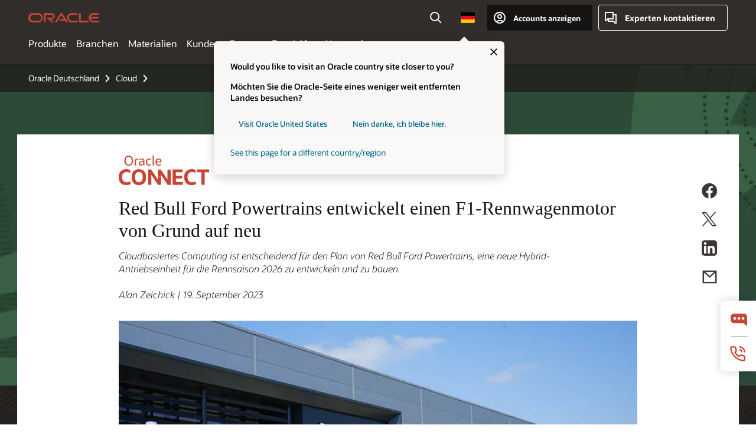

--- FILE ---
content_type: text/html; charset=UTF-8
request_url: https://www.oracle.com/de/cloud/red-bull-ford-powertrains-creates-formula-one-race-car-engine/
body_size: 20627
content:
<!DOCTYPE html>
<html lang="de-DE" class="no-js"><!-- start : Framework/Redwood2 -->
<!-- start : ocom/common/global/components/framework/head -->
<head>
<!-- start : ocom/common/global/components/head -->
<title>Cloudbasierte Infrastruktur führt komplexe Entwicklungssimulationen aus | Oracle Deutschland</title>
<meta name="Title" content="Cloudbasierte Infrastruktur führt komplexe Entwicklungssimulationen aus | Oracle Deutschland">
<meta name="Description" content="Cloudbasierte Hochleistungsrechner sind für den Plan von Red Bull Ford Powertrains, eine neue Hybrid-Antriebseinheit für die Rennsaison 2026 zu entwickeln und zu bauen, von entscheidender Bedeutung.">
<meta name="Keywords" content="Formel 1, Red Bull Ford Powertrains, Cloud Computing, Hochleistungs-Computing, numerische Strömungsmechanik, Technik, Motorenentwicklung, Hybridmotoren">
<meta name="siteid" content="de">
<meta name="countryid" content="DE">
<meta name="robots" content="index, follow">
<meta name="country" content="Germany">
<meta name="region" content="europe">
<meta name="Language" content="de">
<meta name="Updated Date" content="2023-09-19T17:26:00Z">
<meta name="page_type" content="SEO-Connect">
<script type="text/javascript">
var pageData = pageData || {};
//page info
pageData.pageInfo = pageData.pageInfo || {};
pageData.pageInfo.language = "de";
pageData.pageInfo.country = "Germany";
pageData.pageInfo.region = "europe";
pageData.pageInfo.pageTitle = "Cloudbasierte Infrastruktur führt komplexe Entwicklungssimulationen aus";
pageData.pageInfo.description = "Cloudbasierte Hochleistungsrechner sind für den Plan von Red Bull Ford Powertrains, eine neue Hybrid-Antriebseinheit für die Rennsaison 2026 zu entwickeln und zu bauen, von entscheidender Bedeutung.";
pageData.pageInfo.keywords = "Formel 1, Red Bull Ford Powertrains, Cloud Computing, Hochleistungs-Computing, numerische Strömungsmechanik, Technik, Motorenentwicklung, Hybridmotoren";
pageData.pageInfo.siteId = "de";
pageData.pageInfo.countryId = "DE";
pageData.pageInfo.updatedDate = "2023-09-19T17:26:00Z";
</script>
<!-- start : ocom/common/global/components/seo-taxonomy-meta-data-->
<script type="text/javascript">
var pageData = pageData || {};
//taxonmy
pageData.taxonomy = pageData.taxonomy || {};
pageData.taxonomy.productServices = [];
pageData.taxonomy.industry = [];
pageData.taxonomy.region = [];
pageData.taxonomy.contentType = [];
pageData.taxonomy.buyersJourney = [];
pageData.taxonomy.revenue = [];
pageData.taxonomy.title = [];
pageData.taxonomy.audience = [];
pageData.taxonomy.persona = [];
</script>
<!-- end : ocom/common/global/components/seo-taxonomy-meta-data-->
<!-- start : ocom/common/global/components/social-media-meta-tags --><!-- F13v0 -->
<meta property="og:title" content="Cloudbasierte Infrastruktur führt komplexe Entwicklungssimulationen aus"/>
<meta property="og:description" content="Cloudbasierte Hochleistungsrechner sind für den Plan von Red Bull Ford Powertrains, eine neue Hybrid-Antriebseinheit für die Rennsaison 2026 zu entwickeln und zu bauen, von entscheidender Bedeutung."/>
<meta property="og:image" content="https://www.oracle.com/a/ocom/img/social-og-redbul-powertrains-1200x628.jpg"/>
<!-- /F13v0 -->
<!-- F13v1 -->
<meta name="twitter:card" content="summary">
<meta name="twitter:title" content="Cloudbasierte Infrastruktur führt komplexe Entwicklungssimulationen aus">
<meta name="twitter:description" content="Cloudbasierte Hochleistungsrechner sind für den Plan von Red Bull Ford Powertrains, eine neue Hybrid-Antriebseinheit für die Rennsaison 2026 zu entwickeln und zu bauen, von entscheidender Bedeutung.">
<meta name="twitter:image" content="https://www.oracle.com/a/ocom/img/social-og-redbul-powertrains-1200x1200.jpg">
<!-- /F13v1 -->
<!-- end : ocom/common/global/components/social-media-meta-tags -->
<!-- start : ocom/common/global/components/seo-hreflang-meta-tags --><link rel="canonical" href="https://www.oracle.com/de/cloud/red-bull-ford-powertrains-creates-formula-one-race-car-engine/" />
<link rel="alternate" hreflang="en-US" href="https://www.oracle.com/cloud/red-bull-ford-powertrains-creates-formula-one-race-car-engine/" />
<link rel="alternate" hreflang="pt-BR" href="https://www.oracle.com/br/cloud/red-bull-ford-powertrains-creates-formula-one-race-car-engine/" />
<link rel="alternate" hreflang="zh-CN" href="https://www.oracle.com/cn/cloud/red-bull-ford-powertrains-creates-formula-one-race-car-engine/" />
<link rel="alternate" hreflang="de-DE" href="https://www.oracle.com/de/cloud/red-bull-ford-powertrains-creates-formula-one-race-car-engine/" />
<link rel="alternate" hreflang="fr-FR" href="https://www.oracle.com/fr/cloud/red-bull-ford-powertrains-creates-formula-one-race-car-engine/" />
<link rel="alternate" hreflang="en-IN" href="https://www.oracle.com/in/cloud/red-bull-ford-powertrains-creates-formula-one-race-car-engine/" />
<link rel="alternate" hreflang="ja-JP" href="https://www.oracle.com/jp/cloud/red-bull-ford-powertrains-creates-formula-one-race-car-engine/" />
<link rel="alternate" hreflang="en-GB" href="https://www.oracle.com/uk/cloud/red-bull-ford-powertrains-creates-formula-one-race-car-engine/" />
<link rel="alternate" hreflang="en-AE" href="https://www.oracle.com/ae/cloud/red-bull-ford-powertrains-creates-formula-one-race-car-engine/" />
<link rel="alternate" hreflang="ar-AE" href="https://www.oracle.com/ae-ar/cloud/red-bull-ford-powertrains-creates-formula-one-race-car-engine/" />
<link rel="alternate" hreflang="es-AR" href="https://www.oracle.com/latam/cloud/red-bull-ford-powertrains-creates-formula-one-race-car-engine/"/>
<link rel="alternate" hreflang="en-AU" href="https://www.oracle.com/au/cloud/red-bull-ford-powertrains-creates-formula-one-race-car-engine/" />
<link rel="alternate" hreflang="en-CA" href="https://www.oracle.com/ca-en/cloud/red-bull-ford-powertrains-creates-formula-one-race-car-engine/" />
<link rel="alternate" hreflang="fr-CA" href="https://www.oracle.com/ca-fr/cloud/red-bull-ford-powertrains-creates-formula-one-race-car-engine/" />
<link rel="alternate" hreflang="de-CH" href="https://www.oracle.com/de/cloud/red-bull-ford-powertrains-creates-formula-one-race-car-engine/"/>
<link rel="alternate" hreflang="fr-CH" href="https://www.oracle.com/fr/cloud/red-bull-ford-powertrains-creates-formula-one-race-car-engine/"/>
<link rel="alternate" hreflang="es-CL" href="https://www.oracle.com/latam/cloud/red-bull-ford-powertrains-creates-formula-one-race-car-engine/"/>
<link rel="alternate" hreflang="es-CO" href="https://www.oracle.com/latam/cloud/red-bull-ford-powertrains-creates-formula-one-race-car-engine/"/>
<link rel="alternate" hreflang="es-ES" href="https://www.oracle.com/es/cloud/red-bull-ford-powertrains-creates-formula-one-race-car-engine/" />
<link rel="alternate" hreflang="en-HK" href="https://www.oracle.com/apac/cloud/red-bull-ford-powertrains-creates-formula-one-race-car-engine/"/>
<link rel="alternate" hreflang="it-IT" href="https://www.oracle.com/it/cloud/red-bull-ford-powertrains-creates-formula-one-race-car-engine/" />
<link rel="alternate" hreflang="ko-KR" href="https://www.oracle.com/kr/cloud/red-bull-ford-powertrains-creates-formula-one-race-car-engine/" />
<link rel="alternate" hreflang="es-MX" href="https://www.oracle.com/latam/cloud/red-bull-ford-powertrains-creates-formula-one-race-car-engine/"/>
<link rel="alternate" hreflang="nl-NL" href="https://www.oracle.com/nl/cloud/red-bull-ford-powertrains-creates-formula-one-race-car-engine/" />
<link rel="alternate" hreflang="en-SA" href="https://www.oracle.com/sa/cloud/red-bull-ford-powertrains-creates-formula-one-race-car-engine/" />
<link rel="alternate" hreflang="ar-SA" href="https://www.oracle.com/sa-ar/cloud/red-bull-ford-powertrains-creates-formula-one-race-car-engine/" />
<link rel="alternate" hreflang="en-SG" href="https://www.oracle.com/asean/cloud/red-bull-ford-powertrains-creates-formula-one-race-car-engine/"/>
<link rel="alternate" hreflang="zh-TW" href="https://www.oracle.com/tw/cloud/red-bull-ford-powertrains-creates-formula-one-race-car-engine/" />
<link rel="alternate" hreflang="cs-CZ" href="https://www.oracle.com/europe/cloud/red-bull-ford-powertrains-creates-formula-one-race-car-engine/"/>
<link rel="alternate" hreflang="en-ID" href="https://www.oracle.com/asean/cloud/red-bull-ford-powertrains-creates-formula-one-race-car-engine/"/>
<link rel="alternate" hreflang="en-IE" href="https://www.oracle.com/europe/cloud/red-bull-ford-powertrains-creates-formula-one-race-car-engine/"/>
<link rel="alternate" hreflang="he-IL" href="https://www.oracle.com/il/cloud/red-bull-ford-powertrains-creates-formula-one-race-car-engine/" />
<link rel="alternate" hreflang="en-IL" href="https://www.oracle.com/il-en/cloud/red-bull-ford-powertrains-creates-formula-one-race-car-engine/" />
<link rel="alternate" hreflang="en-MY" href="https://www.oracle.com/asean/cloud/red-bull-ford-powertrains-creates-formula-one-race-car-engine/"/>
<link rel="alternate" hreflang="es-PE" href="https://www.oracle.com/latam/cloud/red-bull-ford-powertrains-creates-formula-one-race-car-engine/"/>
<link rel="alternate" hreflang="en-PH" href="https://www.oracle.com/asean/cloud/red-bull-ford-powertrains-creates-formula-one-race-car-engine/"/>
<link rel="alternate" hreflang="pl-PL" href="https://www.oracle.com/pl/cloud/red-bull-ford-powertrains-creates-formula-one-race-car-engine/" />
<link rel="alternate" hreflang="pt-PT" href="https://www.oracle.com/europe/cloud/red-bull-ford-powertrains-creates-formula-one-race-car-engine/"/>
<link rel="alternate" hreflang="ro-RO" href="https://www.oracle.com/europe/cloud/red-bull-ford-powertrains-creates-formula-one-race-car-engine/"/>
<link rel="alternate" hreflang="sv-SE" href="https://www.oracle.com/se/cloud/red-bull-ford-powertrains-creates-formula-one-race-car-engine/" />
<link rel="alternate" hreflang="tr-TR" href="https://www.oracle.com/tr/cloud/red-bull-ford-powertrains-creates-formula-one-race-car-engine/" />
<link rel="alternate" hreflang="en-ZA" href="https://www.oracle.com/africa/cloud/red-bull-ford-powertrains-creates-formula-one-race-car-engine/"/>
<link rel="alternate" hreflang="de-AT" href="https://www.oracle.com/de/cloud/red-bull-ford-powertrains-creates-formula-one-race-car-engine/"/>
<link rel="alternate" hreflang="en-BA" href="https://www.oracle.com/europe/cloud/red-bull-ford-powertrains-creates-formula-one-race-car-engine/"/>
<link rel="alternate" hreflang="en-BD" href="https://www.oracle.com/apac/cloud/red-bull-ford-powertrains-creates-formula-one-race-car-engine/"/>
<link rel="alternate" hreflang="en-BE" href="https://www.oracle.com/europe/cloud/red-bull-ford-powertrains-creates-formula-one-race-car-engine/"/>
<link rel="alternate" hreflang="bg-BG" href="https://www.oracle.com/europe/cloud/red-bull-ford-powertrains-creates-formula-one-race-car-engine/"/>
<link rel="alternate" hreflang="en-BH" href="https://www.oracle.com/middleeast/cloud/red-bull-ford-powertrains-creates-formula-one-race-car-engine/"/>
<link rel="alternate" hreflang="ar-BH" href="https://www.oracle.com/middleeast-ar/cloud/red-bull-ford-powertrains-creates-formula-one-race-car-engine/"/>
<link rel="alternate" hreflang="en-BZ" href="https://www.oracle.com/bz/cloud/red-bull-ford-powertrains-creates-formula-one-race-car-engine/" />
<link rel="alternate" hreflang="es-CR" href="https://www.oracle.com/latam/cloud/red-bull-ford-powertrains-creates-formula-one-race-car-engine/"/>
<link rel="alternate" hreflang="en-CY" href="https://www.oracle.com/europe/cloud/red-bull-ford-powertrains-creates-formula-one-race-car-engine/"/>
<link rel="alternate" hreflang="da-DK" href="https://www.oracle.com/europe/cloud/red-bull-ford-powertrains-creates-formula-one-race-car-engine/"/>
<link rel="alternate" hreflang="fr-DZ" href="https://www.oracle.com/africa-fr/cloud/red-bull-ford-powertrains-creates-formula-one-race-car-engine/"/>
<link rel="alternate" hreflang="en-EE" href="https://www.oracle.com/europe/cloud/red-bull-ford-powertrains-creates-formula-one-race-car-engine/"/>
<link rel="alternate" hreflang="en-EG" href="https://www.oracle.com/middleeast/cloud/red-bull-ford-powertrains-creates-formula-one-race-car-engine/"/>
<link rel="alternate" hreflang="ar-EG" href="https://www.oracle.com/middleeast-ar/cloud/red-bull-ford-powertrains-creates-formula-one-race-car-engine/"/>
<link rel="alternate" hreflang="fi-FI" href="https://www.oracle.com/europe/cloud/red-bull-ford-powertrains-creates-formula-one-race-car-engine/"/>
<link rel="alternate" hreflang="en-GH" href="https://www.oracle.com/africa/cloud/red-bull-ford-powertrains-creates-formula-one-race-car-engine/"/>
<link rel="alternate" hreflang="el-GR" href="https://www.oracle.com/europe/cloud/red-bull-ford-powertrains-creates-formula-one-race-car-engine/"/>
<link rel="alternate" hreflang="hr-HR" href="https://www.oracle.com/europe/cloud/red-bull-ford-powertrains-creates-formula-one-race-car-engine/"/>
<link rel="alternate" hreflang="hu-HU" href="https://www.oracle.com/europe/cloud/red-bull-ford-powertrains-creates-formula-one-race-car-engine/"/>
<link rel="alternate" hreflang="en-JO" href="https://www.oracle.com/middleeast/cloud/red-bull-ford-powertrains-creates-formula-one-race-car-engine/"/>
<link rel="alternate" hreflang="ar-JO" href="https://www.oracle.com/middleeast-ar/cloud/red-bull-ford-powertrains-creates-formula-one-race-car-engine/"/>
<link rel="alternate" hreflang="en-KE" href="https://www.oracle.com/africa/cloud/red-bull-ford-powertrains-creates-formula-one-race-car-engine/"/>
<link rel="alternate" hreflang="en-KW" href="https://www.oracle.com/middleeast/cloud/red-bull-ford-powertrains-creates-formula-one-race-car-engine/"/>
<link rel="alternate" hreflang="ar-KW" href="https://www.oracle.com/middleeast-ar/cloud/red-bull-ford-powertrains-creates-formula-one-race-car-engine/"/>
<link rel="alternate" hreflang="en-LK" href="https://www.oracle.com/apac/cloud/red-bull-ford-powertrains-creates-formula-one-race-car-engine/"/>
<link rel="alternate" hreflang="en-LU" href="https://www.oracle.com/europe/cloud/red-bull-ford-powertrains-creates-formula-one-race-car-engine/"/>
<link rel="alternate" hreflang="lv-LV" href="https://www.oracle.com/europe/cloud/red-bull-ford-powertrains-creates-formula-one-race-car-engine/"/>
<link rel="alternate" hreflang="fr-MA" href="https://www.oracle.com/africa-fr/cloud/red-bull-ford-powertrains-creates-formula-one-race-car-engine/"/>
<link rel="alternate" hreflang="en-NG" href="https://www.oracle.com/africa/cloud/red-bull-ford-powertrains-creates-formula-one-race-car-engine/"/>
<link rel="alternate" hreflang="no-NO" href="https://www.oracle.com/europe/cloud/red-bull-ford-powertrains-creates-formula-one-race-car-engine/"/>
<link rel="alternate" hreflang="en-NZ" href="https://www.oracle.com/nz/cloud/red-bull-ford-powertrains-creates-formula-one-race-car-engine/" />
<link rel="alternate" hreflang="en-QA" href="https://www.oracle.com/middleeast/cloud/red-bull-ford-powertrains-creates-formula-one-race-car-engine/"/>
<link rel="alternate" hreflang="ar-QA" href="https://www.oracle.com/middleeast-ar/cloud/red-bull-ford-powertrains-creates-formula-one-race-car-engine/"/>
<link rel="alternate" hreflang="sr-RS" href="https://www.oracle.com/europe/cloud/red-bull-ford-powertrains-creates-formula-one-race-car-engine/"/>
<link rel="alternate" hreflang="sl-SI" href="https://www.oracle.com/europe/cloud/red-bull-ford-powertrains-creates-formula-one-race-car-engine/"/>
<link rel="alternate" hreflang="sk-SK" href="https://www.oracle.com/europe/cloud/red-bull-ford-powertrains-creates-formula-one-race-car-engine/"/>
<link rel="alternate" hreflang="fr-SN" href="https://www.oracle.com/africa-fr/cloud/red-bull-ford-powertrains-creates-formula-one-race-car-engine/"/>
<link rel="alternate" hreflang="en-TH" href="https://www.oracle.com/asean/cloud/red-bull-ford-powertrains-creates-formula-one-race-car-engine/"/>
<link rel="alternate" hreflang="uk-UA" href="https://www.oracle.com/ua/cloud/red-bull-ford-powertrains-creates-formula-one-race-car-engine/" />
<link rel="alternate" hreflang="es-UY" href="https://www.oracle.com/latam/cloud/red-bull-ford-powertrains-creates-formula-one-race-car-engine/"/>
<link rel="alternate" hreflang="en-VN" href="https://www.oracle.com/asean/cloud/red-bull-ford-powertrains-creates-formula-one-race-car-engine/"/>
<link rel="alternate" hreflang="lt-LT" href="https://www.oracle.com/lt/cloud/red-bull-ford-powertrains-creates-formula-one-race-car-engine/" />
<meta name="altpages" content="br,cn,de,fr,in,jp,uk,ae,ae-ar,ar,au,ca-en,ca-fr,ch-de,ch-fr,cl,co,es,hk,it,kr,mx,nl,sa,sa-ar,sg,tw,cz,id,ie,il,il-en,my,pe,ph,pl,pt,ro,se,tr,za,at,ba,bd,be,bg,bh,bh-ar,bz,cr,cy,dk,dz,ee,eg,eg-ar,fi,gh,gr,hr,hu,jo,jo-ar,ke,kw,kw-ar,lk,lu,lv,ma,ng,no,nz,qa,qa-ar,rs,si,sk,sn,th,ua,uy,vn,lt">
<script type="text/javascript">
var pageData = pageData || {};
//page info
pageData.pageInfo = pageData.pageInfo || {};
pageData.pageInfo.altPages = "br,cn,de,fr,in,jp,uk,ae,ae-ar,ar,au,ca-en,ca-fr,ch-de,ch-fr,cl,co,es,hk,it,kr,mx,nl,sa,sa-ar,sg,tw,cz,id,ie,il,il-en,my,pe,ph,pl,pt,ro,se,tr,za,at,ba,bd,be,bg,bh,bh-ar,bz,cr,cy,dk,dz,ee,eg,eg-ar,fi,gh,gr,hr,hu,jo,jo-ar,ke,kw,kw-ar,lk,lu,lv,ma,ng,no,nz,qa,qa-ar,rs,si,sk,sn,th,ua,uy,vn,lt";
</script>
<!-- end : ocom/common/global/components/seo-hreflang-meta-tags -->
<!-- end : ocom/common/global/components/head -->
<meta name="viewport" content="width=device-width, initial-scale=1">
<meta http-equiv="Content-Type" content="text/html; charset=utf-8">
<!-- start : ocom/common/global/components/framework/layoutAssetHeadInfo -->
<!-- Container/Display Start -->
<!-- BEGIN: oWidget_C/_Raw-Text/Display -->
<link rel="dns-prefetch" href="https://dc.oracleinfinity.io" crossOrigin="anonymous" />
<link rel="dns-prefetch" href="https://oracle.112.2o7.net" crossOrigin="anonymous" />
<link rel="dns-prefetch" href="https://s.go-mpulse.net" crossOrigin="anonymous" />
<link rel="dns-prefetch" href="https://c.go-mpulse.net" crossOrigin="anonymous" />
<link rel="preconnect" href="https://tms.oracle.com/" crossOrigin="anonymous" />
<link rel="preconnect" href="https://tags.tiqcdn.com/" crossOrigin="anonymous" />
<link rel="preconnect" href="https://consent.trustarc.com" crossOrigin="anonymous" />
<link rel="preconnect" href="https://d.oracleinfinity.io" crossOrigin="anonymous" />
<link rel="preload" href="https://www.oracle.com/asset/web/fonts/oraclesansvf.woff2" as="font" crossOrigin="anonymous" type="font/woff2" />
<link rel="preload" href="https://www.oracle.com/asset/web/fonts/redwoodicons.woff2" as="font" crossorigin="anonymous" type="font/woff2">
<!-- END: oWidget_C/_Raw-Text/Display -->
<!-- Container/Display end -->
<!-- Container/Display Start -->
<!-- BEGIN: oWidget_C/_Raw-Text/Display -->
<!-- BEGIN CSS/JS -->
<style>
body{margin:0}
.f20w1 > section{opacity:0;filter:opacity(0%)}
.f20w1 > div{opacity:0;filter:opacity(0%)}
.f20w1 > nav{opacity:0;filter:opacity(0%)}
</style>
<script>
!function(){
var d=document.documentElement;d.className=d.className.replace(/no-js/,'js');
if(document.location.href.indexOf('betamode=') > -1) document.write('<script src="/asset/web/js/ocom-betamode.js"><\/script>');
}();
</script>
<link data-wscss href="/asset/web/css/redwood-base.css" rel="preload" as="style" onload="this.rel='stylesheet';" onerror="this.rel='stylesheet'">
<link data-wscss href="/asset/web/css/redwood-styles.css" rel="preload" as="style" onload="this.rel='stylesheet';" onerror="this.rel='stylesheet'">
<noscript>
<link href="/asset/web/css/redwood-base.css" rel="stylesheet">
<link href="/asset/web/css/redwood-styles.css" rel="stylesheet">
</noscript>
<link data-wsjs data-reqjq href="/asset/web/js/redwood-base.js" rel="preload" as="script">
<link data-wsjs data-reqjq href="/asset/web/js/redwood-lib.js" rel="preload" as="script">
<script data-wsjs src="/asset/web/js/jquery-min.js" async onload="$('head link[data-reqjq][rel=preload]').each(function(){var a = document.createElement('script');a.async=false;a.src=$(this).attr('href');this.parentNode.insertBefore(a, this);});$(function(){$('script[data-reqjq][data-src]').each(function(){this.async=true;this.src=$(this).data('src');});});"></script>
<!-- END CSS/JS -->
<!-- END: oWidget_C/_Raw-Text/Display -->
<!-- Container/Display end -->
<!-- Container/Display Start -->
<!-- BEGIN: oWidget_C/_Raw-Text/Display -->
<!-- www-us HeadAdminContainer -->
<link rel="icon" href="https://www.oracle.com/asset/web/favicons/favicon-32.png" sizes="32x32">
<link rel="icon" href="https://www.oracle.com/asset/web/favicons/favicon-128.png" sizes="128x128">
<link rel="icon" href="https://www.oracle.com/asset/web/favicons/favicon-192.png" sizes="192x192">
<link rel="apple-touch-icon" href="https://www.oracle.com/asset/web/favicons/favicon-120.png" sizes="120x120">
<link rel="apple-touch-icon" href="https://www.oracle.com/asset/web/favicons/favicon-152.png" sizes="152x152">
<link rel="apple-touch-icon" href="https://www.oracle.com/asset/web/favicons/favicon-180.png" sizes="180x180">
<meta name="msapplication-TileColor" content="#fcfbfa"/>
<meta name="msapplication-square70x70logo" content="favicon-128.png"/>
<meta name="msapplication-square150x150logo" content="favicon-270.png"/>
<meta name="msapplication-TileImage" content="favicon-270.png"/>
<meta name="msapplication-config" content="none"/>
<meta name="referrer" content="no-referrer-when-downgrade"/>
<style>
#oReactiveChatContainer1 { display:none;}
</style>
<!--Tealium embed code Start -->
<script src="https://tms.oracle.com/main/prod/utag.sync.js"></script>
<!-- Loading script asynchronously -->
<script type="text/javascript">
(function(a,b,c,d){
if(location.href.indexOf("tealium=dev") == -1) {
a='https://tms.oracle.com/main/prod/utag.js';
} else {
a='https://tms.oracle.com/main/dev/utag.js';
}
b=document;c='script';d=b.createElement(c);d.src=a;d.type='text/java'+c;d.async=true;
a=b.getElementsByTagName(c)[0];a.parentNode.insertBefore(d,a);
})();
</script>
<!--Tealium embed code End-->
<!-- END: oWidget_C/_Raw-Text/Display -->
<!-- Container/Display end -->
<!-- end : ocom/common/global/components/framework/layoutAssetHeadInfo -->

<script>(window.BOOMR_mq=window.BOOMR_mq||[]).push(["addVar",{"rua.upush":"false","rua.cpush":"false","rua.upre":"false","rua.cpre":"true","rua.uprl":"false","rua.cprl":"false","rua.cprf":"false","rua.trans":"SJ-a58539a9-e6f6-41b1-8336-f2345e939564","rua.cook":"false","rua.ims":"false","rua.ufprl":"false","rua.cfprl":"true","rua.isuxp":"false","rua.texp":"norulematch","rua.ceh":"false","rua.ueh":"false","rua.ieh.st":"0"}]);</script>
                              <script>!function(e){var n="https://s.go-mpulse.net/boomerang/";if("False"=="True")e.BOOMR_config=e.BOOMR_config||{},e.BOOMR_config.PageParams=e.BOOMR_config.PageParams||{},e.BOOMR_config.PageParams.pci=!0,n="https://s2.go-mpulse.net/boomerang/";if(window.BOOMR_API_key="DXNLE-YBWWY-AR74T-WMD99-77VRA",function(){function e(){if(!o){var e=document.createElement("script");e.id="boomr-scr-as",e.src=window.BOOMR.url,e.async=!0,i.parentNode.appendChild(e),o=!0}}function t(e){o=!0;var n,t,a,r,d=document,O=window;if(window.BOOMR.snippetMethod=e?"if":"i",t=function(e,n){var t=d.createElement("script");t.id=n||"boomr-if-as",t.src=window.BOOMR.url,BOOMR_lstart=(new Date).getTime(),e=e||d.body,e.appendChild(t)},!window.addEventListener&&window.attachEvent&&navigator.userAgent.match(/MSIE [67]\./))return window.BOOMR.snippetMethod="s",void t(i.parentNode,"boomr-async");a=document.createElement("IFRAME"),a.src="about:blank",a.title="",a.role="presentation",a.loading="eager",r=(a.frameElement||a).style,r.width=0,r.height=0,r.border=0,r.display="none",i.parentNode.appendChild(a);try{O=a.contentWindow,d=O.document.open()}catch(_){n=document.domain,a.src="javascript:var d=document.open();d.domain='"+n+"';void(0);",O=a.contentWindow,d=O.document.open()}if(n)d._boomrl=function(){this.domain=n,t()},d.write("<bo"+"dy onload='document._boomrl();'>");else if(O._boomrl=function(){t()},O.addEventListener)O.addEventListener("load",O._boomrl,!1);else if(O.attachEvent)O.attachEvent("onload",O._boomrl);d.close()}function a(e){window.BOOMR_onload=e&&e.timeStamp||(new Date).getTime()}if(!window.BOOMR||!window.BOOMR.version&&!window.BOOMR.snippetExecuted){window.BOOMR=window.BOOMR||{},window.BOOMR.snippetStart=(new Date).getTime(),window.BOOMR.snippetExecuted=!0,window.BOOMR.snippetVersion=12,window.BOOMR.url=n+"DXNLE-YBWWY-AR74T-WMD99-77VRA";var i=document.currentScript||document.getElementsByTagName("script")[0],o=!1,r=document.createElement("link");if(r.relList&&"function"==typeof r.relList.supports&&r.relList.supports("preload")&&"as"in r)window.BOOMR.snippetMethod="p",r.href=window.BOOMR.url,r.rel="preload",r.as="script",r.addEventListener("load",e),r.addEventListener("error",function(){t(!0)}),setTimeout(function(){if(!o)t(!0)},3e3),BOOMR_lstart=(new Date).getTime(),i.parentNode.appendChild(r);else t(!1);if(window.addEventListener)window.addEventListener("load",a,!1);else if(window.attachEvent)window.attachEvent("onload",a)}}(),"".length>0)if(e&&"performance"in e&&e.performance&&"function"==typeof e.performance.setResourceTimingBufferSize)e.performance.setResourceTimingBufferSize();!function(){if(BOOMR=e.BOOMR||{},BOOMR.plugins=BOOMR.plugins||{},!BOOMR.plugins.AK){var n="true"=="true"?1:0,t="",a="aojtoryccdufo2lli3ya-f-f71fa2bac-clientnsv4-s.akamaihd.net",i="false"=="true"?2:1,o={"ak.v":"39","ak.cp":"82485","ak.ai":parseInt("604074",10),"ak.ol":"0","ak.cr":10,"ak.ipv":4,"ak.proto":"h2","ak.rid":"98f9eeab","ak.r":44331,"ak.a2":n,"ak.m":"dscx","ak.n":"essl","ak.bpcip":"3.147.55.0","ak.cport":44358,"ak.gh":"23.33.23.23","ak.quicv":"","ak.tlsv":"tls1.3","ak.0rtt":"","ak.0rtt.ed":"","ak.csrc":"-","ak.acc":"","ak.t":"1768638192","ak.ak":"hOBiQwZUYzCg5VSAfCLimQ==e9N1yg3z2KOhvmqNtzYGS4iQnQvNPTiKu1H7s/nQKbvxxKXX9qcJ6WzF35hM6jyQC1sYO+JfdZSorcdyFftUHs9s+zNZBW2dg1TE/ojEOjzsDkyiqwNo8hguip65vE97uBt/HZquqC6ArE0NtR/O+Ka2VZLrMoSRVIWXzfsV/y39z+7V6TXclnG+5h+illr9CTCCNrqpOsK+D+xZFXNzIoFNGz63Tl6ATPUwJSQuf/8LIlSIpBlir81hYAAPZfHZYEu7r01n8jyaP1wrT0oh8HOtG84PfLer/SU+WF8WDhMnTgc1MfVpsF5kdyjo5iVahPnzq5QUvpEaOAbb1rqeOunzjXayLSqtJeTAnm8hV/YsPesBUZYKkEnSgu1fORI/TzrpwFByP1XRKKm58Rx5R3p4h5b67xSuRjl21XSX/Ck=","ak.pv":"517","ak.dpoabenc":"","ak.tf":i};if(""!==t)o["ak.ruds"]=t;var r={i:!1,av:function(n){var t="http.initiator";if(n&&(!n[t]||"spa_hard"===n[t]))o["ak.feo"]=void 0!==e.aFeoApplied?1:0,BOOMR.addVar(o)},rv:function(){var e=["ak.bpcip","ak.cport","ak.cr","ak.csrc","ak.gh","ak.ipv","ak.m","ak.n","ak.ol","ak.proto","ak.quicv","ak.tlsv","ak.0rtt","ak.0rtt.ed","ak.r","ak.acc","ak.t","ak.tf"];BOOMR.removeVar(e)}};BOOMR.plugins.AK={akVars:o,akDNSPreFetchDomain:a,init:function(){if(!r.i){var e=BOOMR.subscribe;e("before_beacon",r.av,null,null),e("onbeacon",r.rv,null,null),r.i=!0}return this},is_complete:function(){return!0}}}}()}(window);</script></head><!-- end : ocom/common/global/components/framework/head -->
<!-- start : ocom/common/global/components/redwood/layoutAssetStartBodyInfo -->
<body class="f20 f20v0 rwtheme-neutral rc162-progress-bar">
<!-- Container/Display Start -->
<!-- BEGIN: oWidget_C/_Raw-Text/Display -->
<!-- www-us StartBodyAdminContainer -->
<!-- END: oWidget_C/_Raw-Text/Display -->
<!-- Container/Display end -->
<div class="f20w1">
<!-- Dispatcher:null -->
<!-- BEGIN: oWidget_C/_Raw-Text/Display -->
<!-- U30v3 -->
<style>
#u30{opacity:1 !important;filter:opacity(100%) !important;position:sticky;top:0}
.u30v3{background:#3a3632;height:50px;overflow:hidden;border-top:5px solid #3a3632;border-bottom:5px solid #3a3632}
#u30nav,#u30tools{visibility:hidden}
.u30v3 #u30logo {width:121px;height: 44px;display: inline-flex;justify-content: flex-start;}
#u30:not(.u30mobile) .u30-oicn-mobile,#u30.u30mobile .u30-oicn{display:none}
#u30logo svg{height:auto;align-self:center}
.u30brand{height:50px;display:flex;flex-direction:column;justify-content:center;align-items:flex-start;max-width:1344px;padding:0 48px;margin:0 auto}
.u30brandw1{display:flex;flex-direction:row;color:#fff;text-decoration:none;align-items:center}
@media (max-width:1024px){.u30brand{padding:0 24px}}
#u30skip2,#u30skip2content{transform:translateY(-100%);position:fixed}
.rtl #u30{direction:rtl}
</style>
<section id="u30" class="u30 u30v3 pause searchv2" data-trackas="header">
<div id="u30skip2" aria-expanded="false" tabindex="-1">
<ul>
<li><a id="u30acc" href="/de/corporate/accessibility/">Klicken, um unsere Richtlinie zur Zugänglichkeit anzuzeigen</a></li>
<li><a id="u30skip2c" href="#maincontent">Zum Inhalt springen</a></li>
</ul>
</div>
<div class="u30w1 cwidth" id="u30w1">
<div id="u30brand" class="u30brand">
<div class="u30brandw1">
<a id="u30btitle" href="/de/index.html" data-lbl="logo" aria-label="Home">
<div id="u30logo">
<svg class="u30-oicn-mobile" xmlns="http://www.w3.org/2000/svg" width="32" height="21" viewBox="0 0 32 21"><path fill="#C74634" d="M9.9,20.1c-5.5,0-9.9-4.4-9.9-9.9c0-5.5,4.4-9.9,9.9-9.9h11.6c5.5,0,9.9,4.4,9.9,9.9c0,5.5-4.4,9.9-9.9,9.9H9.9 M21.2,16.6c3.6,0,6.4-2.9,6.4-6.4c0-3.6-2.9-6.4-6.4-6.4h-11c-3.6,0-6.4,2.9-6.4,6.4s2.9,6.4,6.4,6.4H21.2"/></svg>
<svg class="u30-oicn" xmlns="http://www.w3.org/2000/svg"  width="231" height="30" viewBox="0 0 231 30" preserveAspectRatio="xMinYMid"><path fill="#C74634" d="M99.61,19.52h15.24l-8.05-13L92,30H85.27l18-28.17a4.29,4.29,0,0,1,7-.05L128.32,30h-6.73l-3.17-5.25H103l-3.36-5.23m69.93,5.23V0.28h-5.72V27.16a2.76,2.76,0,0,0,.85,2,2.89,2.89,0,0,0,2.08.87h26l3.39-5.25H169.54M75,20.38A10,10,0,0,0,75,.28H50V30h5.71V5.54H74.65a4.81,4.81,0,0,1,0,9.62H58.54L75.6,30h8.29L72.43,20.38H75M14.88,30H32.15a14.86,14.86,0,0,0,0-29.71H14.88a14.86,14.86,0,1,0,0,29.71m16.88-5.23H15.26a9.62,9.62,0,0,1,0-19.23h16.5a9.62,9.62,0,1,1,0,19.23M140.25,30h17.63l3.34-5.23H140.64a9.62,9.62,0,1,1,0-19.23h16.75l3.38-5.25H140.25a14.86,14.86,0,1,0,0,29.71m69.87-5.23a9.62,9.62,0,0,1-9.26-7h24.42l3.36-5.24H200.86a9.61,9.61,0,0,1,9.26-7h16.76l3.35-5.25h-20.5a14.86,14.86,0,0,0,0,29.71h17.63l3.35-5.23h-20.6" transform="translate(-0.02 0)" /></svg>
</div>
</a>
</div>
</div>
<div id="u30nav" class="u30nav" data-closetxt="Menü schließen" data-trackas="menu">
<nav id="u30navw1" aria-label="Hauptinhalte">
<button data-navtarget="products" aria-controls="products" aria-expanded="false" class="u30navitem" data-lbl="products">Produkte</button>
<button data-navtarget="industries" aria-controls="industries" aria-expanded="false" class="u30navitem" data-lbl="industries">Branchen</button>
<button data-navtarget="resources" aria-controls="resources" aria-expanded="false" class="u30navitem" data-lbl="resources">Materialien</button>
<button data-navtarget="customers" aria-controls="customers" aria-expanded="false" class="u30navitem" data-lbl="customers">Kunden</button>
<button data-navtarget="partners" aria-controls="partners" aria-expanded="false" class="u30navitem" data-lbl="partners">Partner</button>
<button data-navtarget="developers" aria-controls="developers" aria-expanded="false" class="u30navitem" data-lbl="developers">Entwickler</button>
<button data-navtarget="company" aria-controls="company" aria-expanded="false" class="u30navitem" data-lbl="company">Unternehmen</button>
</nav>
</div>
<div id="u30tools" class="u30tools">
<div id="u30search">
<div id="u30searchw1">
<div id="u30searchw2">
<form name="u30searchForm" id="u30searchForm" data-contentpaths="/content/Web/Shared/Auto-Suggest Panel Event" method="get" action="https://search.oracle.com/de/results">
<div class="u30s1">
<button id="u30closesearch" aria-label="Suche schließen" type="button">
<span>Suche schließen</span>
<svg width="9" height="14" viewBox="0 0 9 14" fill="none" xmlns="http://www.w3.org/2000/svg"><path d="M8 13L2 7L8 1" stroke="#161513" stroke-width="2"/></svg>
</button>
<span class="u30input">
<div class="u30inputw1">
<input id="u30input" name="q" value="" type="text" placeholder="Suche" autocomplete="off" aria-autocomplete="both" aria-label="In Oracle.com suchen" role="combobox" aria-expanded="false" aria-haspopup="listbox" aria-controls="u30searchw3">
</div>
<input type="hidden" name="size" value="10">
<input type="hidden" name="page" value="1">
<input type="hidden" name="tab" value="all">
<span id="u30searchw3title" class="u30visually-hidden">In Oracle.com suchen</span>
<div id="u30searchw3" data-pagestitle="VORGESCHLAGENE LINKS" data-autosuggesttitle="VORGESCHLAGENE SUCHVORGÄNGE" data-allresultstxt="Alle Ergebnisse für" data-allsearchpath="https://search.oracle.com/de/results?q=u30searchterm&size=10&page=1&tab=all" role="listbox" aria-labelledby="u30searchw3title">
<ul id="u30quicklinks" class="autocomplete-items" role="group" aria-labelledby="u30quicklinks-title">
<li role="presentation" class="u30auto-title" id="u30quicklinks-title">QUICKLINKS</li>
<li role="option"><a href="/de/cloud/" data-lbl="quick-links:oci">Oracle Cloud Infrastructure</a></li>
<li role="option"><a href="/de/applications/" data-lbl="quick-links:applications">Oracle Fusion Cloud Applications</a></li>
<li role="option"><a href="/de/database/technologies/" data-lbl="quick-links:database">Oracle Database</a></li>
<li role="option"><a href="/de/java/technologies/downloads/" data-lbl="quick-links:download-java">Java herunterladen</a></li>
<li role="option"><a href="/de/careers/" data-lbl="quick-links:careers">Karriere bei Oracle</a></li>
</ul>
</div>
<span class="u30submit">
<input class="u30searchbttn" type="submit" value="Suche starten">
</span>
<button id="u30clear" type="reset" aria-label="Clear Search">
<svg width="20" height="20" viewBox="0 0 20 20" aria-hidden="true" fill="none" xmlns="http://www.w3.org/2000/svg"><path d="M7 7L13 13M7 13L13 7M19 10C19 14.9706 14.9706 19 10 19C5.02944 19 1 14.9706 1 10C1 5.02944 5.02944 1 10 1C14.9706 1 19 5.02944 19 10Z" stroke="#161513" stroke-width="2"/></svg>
</button>
</span>
</div>
</form>
<div id="u30announce" data-alerttxt="Zum Navigieren der Suchvorschläge Pfeil nach oben/unten verwenden" class="u30visually-hidden" aria-live="polite"></div>
</div>
</div>
<button class="u30searchBtn" id="u30searchBtn" type="button" aria-label="Suchfeld öffnen" aria-expanded="false">
<span>Suche</span>
<svg xmlns="http://www.w3.org/2000/svg" viewBox="0 0 24 24" width="24" height="24"><path d="M15,15l6,6M17,10a7,7,0,1,1-7-7A7,7,0,0,1,17,10Z"/></svg>
</button>
</div>
<!-- ACS -->
<span id="ac-flag">
<a class="flag-focus" href="/de/countries-list.html#countries" data-ajax="true" rel="lightbox" role="button">
<span class="sr-only">Country</span>
<img class="flag-image" src="" alt=""/>
<svg class="default-globe" alt="Country" width="20" height="20" viewBox="0 0 20 20" fill="none" xmlns="http://www.w3.org/2000/svg" xmlns:xlink="http://www.w3.org/1999/xlink">
<rect width="20" height="20" fill="url(#pattern0)"/>
<defs>
<pattern id="pattern0" patternContentUnits="objectBoundingBox" width="1" height="1">
<use xlink:href="#image0_1_1830" transform="translate(-0.166667 -0.166667) scale(0.0138889)"/>
</pattern>
<image alt="" id="image0_1_1830" width="96" height="96" xlink:href="[data-uri]"/>
</defs>
</svg>
</a>
</span>
<!-- ACS -->
<div id="u30-profile" class="u30-profile">
<button id="u30-flyout" data-lbl="sign-in-account" aria-expanded="false">
<svg xmlns="http://www.w3.org/2000/svg" viewBox="0 0 24 24" width="24" height="24"><path d="M17,19.51A3,3,0,0,0,14,17H10a3,3,0,0,0-3,2.51m9.92,0a9,9,0,1,0-9.92,0m9.92,0a9,9,0,0,1-9.92,0M15,10a3,3,0,1,1-3-3A3,3,0,0,1,15,10Z"/></svg>
<span class="acttxt">Accounts anzeigen</span>
</button>
<div id="u30-profilew1">
<button id="u30actbck" aria-label="Kontenmenü schließen"><span class="u30actbcktxt">Zurück</span></button>
<div class="u30-profilew2">
<span class="u30acttitle">Cloud-Konto</span>
<a href="/de/cloud/sign-in.html" class="u30darkcta u30cloudbg" data-lbl="sign-in-to-cloud">Melden Sie sich in der Cloud an</a>
<a href="/de/cloud/free/" class="u30lightcta" data-lbl="try-free-cloud-trial">Für Free Cloud Tier anmelden</a>
</div>
<span class="u30acttitle">Oracle Konto</span>
<ul class="u30l-out">
<li><a href="https://www.oracle.com/webapps/redirect/signon?nexturl=" data-lbl="profile:sign-in-account" class="u30darkcta">Anmelden</a></li>
<li><a href="https://profile.oracle.com/myprofile/account/create-account.jspx" data-lbl="profile:create-account" class="u30lightcta">Ein Konto erstellen</a></li>
</ul>
<ul class="u30l-in">
<li><a href="/de/corporate/contact/help.html" data-lbl="help">Hilfe</a></li>
<li><a href="javascript:sso_sign_out();" id="u30pfile-sout" data-lbl="signout">Abmelden</a></li>
</ul>
</div>
</div>
<div class="u30-contact">
<a href="/de/corporate/contact/" data-lbl="contact-us" title="Experten kontaktieren"><span>Experten kontaktieren</span></a>
</div>
<a href="/de/global-menu-v2/" id="u30ham" role="button" aria-expanded="false" aria-haspopup="true" aria-controls="u30navw1">
<svg xmlns="http://www.w3.org/2000/svg" width="24" height="24" viewBox="0 0 24 24">
<title>Menü</title>
<path d="M16,4 L2,4" class="p1"></path>
<path d="M2,12 L22,12" class="p2"></path>
<path d="M2,20 L16,20" class="p3"></path>
<path d="M0,12 L24,12" class="p4"></path>
<path d="M0,12 L24,12" class="p5"></path>
</svg>
<span>Menü</span>
</a>
</div>
</div>
<script>
var u30min = [722,352,0,0];
var u30brsz = new ResizeObserver(u30 => {
document.getElementById("u30").classList.remove("u30mobile","u30tablet","u30notitle");
let u30b = document.getElementById("u30brand").offsetWidth,
u30t = document.getElementById("u30tools").offsetWidth ;
u30v = document.getElementById("u30navw1");
u30w = document.getElementById("u30w1").offsetWidth - 48;
if((u30b + u30t) > u30min[0]){
u30min[2] = ((u30b + u30t) > 974) ? u30b + u30t + 96 : u30b + u30t + 48;
}else{
u30min[2] = u30min[0];
}
u30min[3] = ((u30b + 112) > u30min[1]) ? u30min[3] = u30b + 112 : u30min[3] = u30min[1];
u30v.classList.add("u30navchk");
u30min[2] = (u30v.lastElementChild.getBoundingClientRect().right > u30min[2]) ? Math.ceil(u30v.lastElementChild.getBoundingClientRect().right) : u30min[2];
u30v.classList.remove("u30navchk");
if(u30w <= u30min[3]){
document.getElementById("u30").classList.add("u30notitle");
}
if(u30w <= u30min[2]){
document.getElementById("u30").classList.add("u30mobile");
}
});
var u30wrsz = new ResizeObserver(u30 => {
let u30n = document.getElementById("u30navw1").getBoundingClientRect().height,
u30h = u30[0].contentRect.height;
let u30c = document.getElementById("u30").classList,
u30w = document.getElementById("u30w1").offsetWidth - 48,
u30m = "u30mobile",
u30t = "u30tablet";
if(u30c.contains("navexpand") && u30c.contains(u30m) && u30w > u30min[2]){
if(!document.querySelector("button.u30navitem.active")){
document.getElementById("u30ham").click();
}
u30c.remove(u30m);
if(document.getElementById("u30").getBoundingClientRect().height > 80){
u30c.add(u30t);
}else{
u30c.remove(u30t);
}
}else if(u30w <= u30min[2]){
if(getComputedStyle(document.getElementById("u30tools")).visibility != "hidden"){
u30c.add(u30m);
u30c.remove(u30t);
}
}else if(u30n < 30 && u30h > 80){
u30c.add(u30t);
u30c.remove(u30m);
}else if(u30n > 30){
u30c.add(u30m);
u30c.remove(u30t);
}else if(u30n < 30 && u30h <= 80){
u30c.remove(u30m);
if(document.getElementById("u30").getBoundingClientRect().height > 80){
u30c.add(u30t);
}else{
u30c.remove(u30t);
}
}
});
u30brsz.observe(document.getElementById("u30btitle"));
u30wrsz.observe(document.getElementById("u30"));
</script>
</section>
<!-- /U30v3 -->
<!-- END: oWidget_C/_Raw-Text/Display -->
<!-- end : ocom/common/global/components/redwood/layoutAssetStartBodyInfo -->
<!-- ptbWidget = false -->
<!-- displayBreadcrumb = Yes -->
<!-- start : ocom/common/global/components/u03v6-breadcrumb -->
<!-- U03v6 -->
<nav class="u03 u03v6" data-trackas="breadcrumb" data-ocomid="u03">
<div class="cwidth">
<div class="u03w1">
<ul>
<li class="u03first"><a href="/de/index.html">Oracle Deutschland</a></li>
<li><a href="/de/cloud/">Cloud</a></li>
</ul>
</div>
</div>
<script type="text/javascript">
var pageData = pageData || {};
//page info
pageData.pageInfo = pageData.pageInfo || {};
pageData.pageInfo.breadCrumbs = "Oracle Deutschland / Cloud";
</script>
<script type="application/ld+json">
{
"@context": "https://schema.org",
"@type": "BreadcrumbList",
"itemListElement":
[
{ "@type": "ListItem", "position": 1, "name": "Oracle Deutschland", "item": "https://www.oracle.com/de/index.html" },
{ "@type": "ListItem", "position": 2, "name": "Cloud", "item": "https://www.oracle.com/de/cloud/" }
]
}
</script>
</nav>
<!-- /U03v6 -->
<!-- end : ocom/common/global/components/u03v6-breadcrumb -->
<!-- start : ocom/common/global/components/compass/related-widgets -->
<!-- Dispatcher:null -->
<!-- BEGIN: oWidget_C/_Raw-Text/Display -->
<!-- RC23v3 -->
<section class="rc23 rc23v0 rw-neutral-180bg rw-pattern11w rw-pattern-40p" data-bgimg="/a/ocom/img/rc23-connect-oci.jpg" data-a11y="true" data-wscallout="rc23">
<div class="rc23w1 rw-neutral-00bg">
<!-- END: oWidget_C/_Raw-Text/Display -->
<!-- Dispatcher:null -->
<!-- BEGIN: oWidget_C/_Raw-Text/Display -->
<!-- RC25v0 -->
<section class="rc25 rc25v0 cpad" data-trackas="rc25" data-a11y="true">
<div class="rc25w1 cwidth">
<a href="https://www.oracle.com/connect/" data-lbl="connect-home-logo">
<div class="rw-logo">
<img alt="Oracle Connect-Logo" class="srcloaded imgW" src="/a/ocom/img/customerlogo-oracle-connect-clr.svg">
</div>
</a>
<br />
<h1>Red Bull Ford Powertrains entwickelt einen F1-Rennwagenmotor von Grund auf neu</h1>
<div class="rc25subtitle">
<p>Cloudbasiertes Computing ist entscheidend für den Plan von Red Bull Ford Powertrains, eine neue Hybrid-Antriebseinheit für die Rennsaison 2026 zu entwickeln und zu bauen.</p>
<p>Alan Zeichick | 19. September 2023</p>
</div>
<div class="rc25social">
<ul>
<li><a class="sharelink icn-img icn-facebook" data-sharetype="facebook" title="Oracle auf Facebook"><span>Facebook</span></a></li>
<li><a class="sharelink icn-img icn-twitter" data-sharetype="twitter" title="Oracle auf Twitter "><span>Twitter</span></a></li>
<li><a class="sharelink icn-img icn-linkedin" data-sharetype="linkedin" title="Oracle auf LinkedIn"><span>LinkedIn</span></a></li>
<li><a class="sharelink icn-img icn-email" data-sharetype="email" title="Oracle E-Mail"><span>E-Mail</span></a></li>
</ul>
</div>
</div>
</section>
<!-- /RC25v0 -->
<!-- RC24v0 -->
<section class="rc24 rc24v0 cpad" data-a11y="true">
<div class="rc24w1 cwidth">
<div class="rc24w2">
<figure> <img alt="" data-src="/a/ocom/img/rc24full-red-bull-powertrains.jpg"> </figure>
<br />
<p>Die Ingenieure sind bereit. Der Test ist beendet. Der Knopf wird betätigt. Es ist so weit! Nach etwas mehr als einem Jahr Entwicklungsarbeit und Kreativität wird ein brandneuer Motor für einen Formel-1-Rennwagen zum Leben erweckt.</p>
<p>Mit Hilfe eines cloudbasierten Supercomputers hat das Team, das die neue Antriebseinheit für das Auto 2026 von Oracle Red Bull Racing entwickelt, etwas Bemerkenswertes geschafft: Es hat in nur etwas mehr als einem Jahr einen neuen Motorprototyp von Grund auf entworfen und gebaut. Vielmehr entwickelt das Team eine komplette Antriebseinheit: den Motor, den Turbolader und die Hybridsysteme.</p>
<p>Die Entwicklungsorganisation mit dem Namen Red Bull Ford Powertrains ist sich der enormen Bedeutung dieses Vorhabens bewusst. Sie entwickeln und fertigen die neue Antriebseinheit des Rennwagens für den Einsatz in der Formel 1, der Königsklasse des Rennsports – und das in weniger als vier Jahren. Zum Vergleich: Die meisten Entwicklungsprogramme für Automotoren brauchen fast doppelt so lange, um das gleiche Ziel zu erreichen. Hinzu kommt, dass das Unternehmen ohne ein bestehendes Motorenkonstruktionsteam, ohne ein Rechenzentrum für technische Simulationen und ohne eine Fabrik für den Bau des gesamten Systems begann.</p>
<figure class="rc24inline-rt">
<div aria-label="OCI bringt Oracle Red Bull Racing beim Motor für 2026 einen „großen Schritt weiter“ – Video" class="ytembed ytvideo ytthumbnail" data-autoplay="1" data-ytid="b8hGFoWXTqo"></div>
<figcaption></figcaption>
</figure>
<p>Das Computing-Element war für die Entwicklungsgeschwindigkeit von entscheidender Bedeutung. Red Bull Ford Powertrains nutzte die cloudbasierte High Performance Computing-(HPC-)Kapazität von Oracle, um mit technischen Simulationen beginnen zu können, ohne ein großes Rechenzentrum aufbauen zu müssen. Die Nutzung einer Cloud-Infrastruktur für diese rechenintensive Arbeit kann viel Zeit und Geld sparen. Wie bei Red Bull Ford Powertrains wird cloudbasiertes High Performance Computing noch viel mehr Menschen und Organisationen in anderen Branchen die Möglichkeit geben, verblüffende technische und gestalterische Leistungen zu vollbringen.</p>
<p>Red Bull Ford Powertrains entwirft und baut die neue Antriebseinheit rechtzeitig für die Formel-1-Saison 2026, die ein neues Hybridmotorkonzept und nachhaltige Kraftstoffanforderungen einführt. Zwar verfügt das Team jetzt über einen funktionierenden Prototyp des Motors für das Jahr 2026, aber es stehen noch viele Iterationen und Weiterentwicklungen an, bevor die Nachkommen auf die Rennstrecke kommen, ganz zu schweigen von Tausenden von Stunden an Prüfstandstests, um die Zuverlässigkeit sicherzustellen. Und für Oracle Red Bull Racing, den Titelverteidiger der F1-Meisterschaft 2022, gibt es nur einen ultimativen Maßstab für den Erfolg: den Spitzenplatz in der Fahrer- und Teamwertung.</p>
<p>„Red Bull wird alles tun, was nötig ist, um eine Antriebseinheit zu liefern, die eine Meisterschaft gewinnen kann“, sagt Matt Cadieux, der als CIO von Oracle Red Bull Racing das Computerteam hinter der Arbeit leitet. „Und das ist aufregend, anspruchsvoll und stressig.“</p>
<h2 class="rw-ptitle">Talente einstellen und ihnen gute Werkzeuge an die Hand geben</h2>
<p>Die Entscheidung von Oracle Red Bull Racing, eine eigene Antriebseinheit zu bauen, fiel, als der frühere Motorenhersteller des Teams, Honda, seinen Rückzug aus der Formel 1 im Jahr 2021 bekannt gab. Nach anfänglichen Gesprächen mit mehreren Herstellern entschied sich Oracle Red Bull Racing für etwas noch Ungewöhnliches: eine eigene Antriebseinheit zu entwickeln und selbst zu bauen, anstatt es von einem etablierten Motorenhersteller zu kaufen. Bald darauf schlossen sie sich <a data-lbl="ford-announces-return-formula-one" href="https://www.espn.com/f1/story/_/id/35581477/ford-announces-return-formula-one-2026-red-bull" target="_blank">einer strategischen Partnerschaft mit der Ford Motor Company</a> an, die ihr umfangreiches Fachwissen in den Bereichen EV-Entwicklung, Steuerung und Batterietechnologie zur Unterstützung des Entwicklungsprogramms einbringen wird.</p>
<p>Als die Entscheidung gefallen war, begann die Arbeit. Red Bull Ford Powertrains stellte fachkundige Ingenieure ein, baute Anlagen für den Bau und die Erprobung von Motoren und anderen Komponenten und stellte die nötige Rechenleistung zur Verfügung, um die ausgeklügelten Modelle und technischen Simulationen durchzuführen, die für die Optimierung der Antriebseinheit erforderlich sind und den hohen Anforderungen der Formel 1 entsprechen.</p>
<figure class="rc24inline-lt">
<img alt="" data-src="/a/ocom/img/rc24inline-red-bull-powertrains-tools.jpg">
<figcaption></figcaption>
</figure>
<p>Die Ingenieure und Konstrukteure von Red Bull Ford Powertrains nutzen Hochleistungsrechner-Cluster in der Cloud, um mögliche Konstruktionen für den neuen Motor für die beiden Red Bull-eigenen Teams (Oracle Red Bull Racing und Scuderia AlphaTauri) zu simulieren.</p>
<p>Die Workloads, die auf <a data-lbl="cloud-oci" href="/de/cloud/">Oracle Cloud Infrastructure</a> (OCI) auf einem Cluster von Bare-Metal-Servern gehostet werden, konzentrieren sich auf wiederholte Iterationen von Computational Fluid Dynamics (CFD)-Modellen, um einige der kompliziertesten Konstruktionen im Inneren des Verbrennungsmotorteils der Antriebseinheit zu informieren. Dazu gehört auch die Simulation von Kraftstoffspritzmustern, Verbrennungsleistung und die Frage, wie sich die Form des Zylinderinneren darauf auswirkt und wie sie optimiert werden kann, um maximale Leistung zu erzielen.</p>
<p>Die Teammitglieder konstruieren detaillierte mathematische Modelle des Fahrzeugs, legen Anfangswerte für die zahlreichen Variablen fest und führen dann eine Simulation durch. Auf der Grundlage der Analyse dieser Simulation passen die Ingenieure das Modell an oder ändern einige der Werte und führen die Simulation erneut durch. Immer und immer wieder.</p>
<p>Automobilhersteller und andere technikintensive Unternehmen verfügen über eigene Hochleistungsrechnerumgebungen. Wäre das nicht der Fall gewesen, hätte der Aufbau und die Ausstattung eines neuen On-Premises-Rechenzentrums viele Monate gedauert, wodurch wertvolle Zeit verloren gegangen wäre und der Beginn der Entwicklungsarbeiten sich verzögert hätte. Stattdessen konnte Red Bull Ford Powertrains mit OCI sofort loslegen. Hinzu kommt, dass die optimale Systemkonfiguration zur Maximierung der Simulationsleistung in der Anfangszeit noch nicht endgültig feststand. OCI gab ihnen die Flexibilität, verschiedene Rechen-Ausprägungen und -konfigurationen zu bewerten.</p>
<p>„Wir konnten mit Hardware- und Softwarekombinationen und verschiedenen HPC-Formen experimentieren, ohne Hardware kaufen, aus Kisten packen, in Racks stellen, an das Netzwerk anschließen und die Software laden zu müssen“,so Cadieux. „Dieser ganze Prozess ist enorm zeitaufwendig.“</p>
<p>Die Entscheidung, eine Antriebseinheit zu entwickeln, ist ein großer Schritt für ein neues Unternehmen wie Red Bull Ford Powertrains. Damit tritt es gegen konkurrierende Hersteller an, die über jahrzehntelange F1-Erfahrung verfügen. Doch während das Ingenieurteam den Erfolgsdruck spürt, bekommt es auch die nötige Unterstützung. Der Auftrag ist klar, und die Computing-Infrastruktur und andere Instrumente sind vorhanden. Cadieux sagt, dass dieser Ansatz zur Red Bull-Philosophie passt.</p>
<p>„Wenn Sie einer sehr talentierten Gruppe von Menschen die nötigen Mittel an die Hand geben, um ihre Arbeit zu erledigen, schaffen Sie die Voraussetzungen für ihren Erfolg und beflügeln ihre Phantasie, ihre Innovationskraft und ihre Fähigkeit, zu gewinnen“, sagt er.</p>
<h2 class="rw-ptitle">Die Arbeit der Red Bull-Motorkonstrukteure</h2>
<p>Alle paar Jahre überarbeitet der Dachverband der Formel 1, die <a data-lbl="fia" href="https://www.fia.com/" target="_blank">Fédération Internationale de l'Automobile (FIA)</a>, die Spezifikationen für den F1-Wagen. Diese Angaben beziehen sich auf viele Faktoren, darunter die Form und das Gewicht des Fahrzeugs, die Sicherheitsausrüstung und so weiter. Die FIA kann auch die Vorschriften für die Antriebseinheit ändern, was aufgrund der langen und teuren Entwicklungszeit seltener vorkommt. Die letzte große Regeländerung in diesem Bereich fand 2014 statt, und die nächste Generation der Antriebseinheit wird in der Saison 2026 eingeführt.</p>
<p>Ein erfolgreicher F1-Motor muss den gesamten eingespritzten Kraftstoff effizient verbrennen, um die maximale Leistung zu erzielen. Declan Ward, leitender Ingenieur für Leistungssimulation bei Red Bull Ford Powertrains, erklärt, wie er detaillierte Analysen und 3D-Modellierungen durchführt, um sicherzustellen, dass das Ansaugsystem den Kraftstoff auf die richtige Weise verdampft und vermischt und die richtige Kraftstoffmenge genau an der richtigen Stelle für die Verbrennung versprüht.</p>
<p>„Man will sicherstellen, dass der gesamte Kraftstoff für die Verbrennung in jedem einzelnen Zyklus in jedem Zylinder zur Verfügung steht“, sagt er. „Ein Teil des Kraftstoffs mit einem fehlgeleiteten Einspritzereignis oder Spritzbild könnte in der Auspuffanlage verloren gehen.“</p>
<h2 class="rw-ptitle">So nutzen die Entwickler von Red Bull Hochleistungscomputer</h2>
<p>Zwar sind die Spezifikationen eines F1-Rennwagens sehr detailliert, doch es gibt immer noch viele, viele Entscheidungen, die in die Konstruktion einer Antriebseinheit einfließen, einschließlich der Wahl der Materialien (Stahl-, Titan- und Aluminiumlegierungen sind an verschiedenen Stellen erlaubt), der Verbrennungsraten für den Kraftstoff, der Schmierung, der Auspuffanlage und vielem mehr.</p>
<p>Die Ingenieure von Red Bull Ford Powertrains nutzen OCI, um verschiedene Softwarepakete zur Strömungsmechanik für die Konstruktions- und Simulationsarbeit zur Bewertung dieser Variablen einzusetzen. Eines davon ist <a data-lbl="converge-cfd" href="https://convergecfd.com/" target="_blank">CONVERGE, ein beliebtes CFD-Paket von Convergent Science</a>, das Konfigurationen für Verbrennungsmotoren, Einspritzdüsen und Sprays, Auspuffanlagen und andere Bereiche enthält, die für F1-Konstrukteure interessant sind. Das Team verwendet CONVERGE für Simulationen der Thermodynamik, der Verbrennung im Ansaugsystem, der Abgassysteme und der Kraftstoffumwandlung.</p>
<p>Außerdem verwendet es <a data-lbl="simcenter" href="https://www.plm.automation.siemens.com/global/en/products/simcenter/STAR-CCM.html" target="_blank">Simcenter STAR-CCM+ von Siemens</a> für CFD zur Gestaltung und Simulation von Turboladern.</p>
<p>Wenn es um die Ausführung von rechenintensiver Software wie CFD geht, kommt es auf Geschwindigkeit an – es ist also wichtig, die neueste Hardware zu haben und die richtigen Prozessoren zu wählen. Als OCI das Team im Dezember 2022 auf die neueste Prozessorgeneration umstellte, erzielte es einen Leistungsanstieg von 10 %. Aus Sicht des Kunden ist die Implementierung von Hardware-Upgrades in OCI ein viel einfacheres Projekt als in einem lokalen Rechenzentrum.</p>
<p>OCI ermöglichte es Red Bull Ford Powertrains darüber hinaus, nur in die benötigte Rechnerkapazität zu investieren, anstatt in den frühen Tagen des Entwicklungsprogramms, als die Anforderungen noch nicht feststanden, eine große Vorabinvestition zu tätigen. Als sie Mitte 2021 mit dieser Arbeit begannen, so Cadieux, waren die Berechnungen noch klein. Doch seit dem Umzug in ein neues Gebäude auf dem Red Bull Technology Campus hat das Team eine große Einstellungsoffensive gestartet. „Wir begannen mit einer relativ kleinen Anzahl von OCI-Rechenressourcen“, sagt er. „Doch als das Team wuchs und das Modell immer ausgefeilter wurde, konnten wir problemlos und schnell schrittweise weitere OCI-Ressourcen bereitstellen, um mit den wachsenden Anforderungen mitzuhalten. OCI verlieh dem Team die nötige Flexibilität und bot ein Finanzmodell, bei dem wir nur für das bezahlten, was wir brauchten.“</p>
<h2 class="rw-ptitle">Vorteile der Motorensimulation in der Cloud</h2>
<!-- RC24v3 -->
<section class="rc24 rc24v3 rc24callout-right rw-neutral-20bg">
<div class="rc24w1">
<blockquote>
<p><span class="rc24sq">„</span>Die Red Bull-Kultur besteht darin, die richtigen Leute einzustellen und sie mit den richtigen Mitteln auszustatten. Wir gehen an den Antriebsstrang mit dieser Art von Offenheit heran – wir haben die beste Technologie gefunden, damit wir unseren Mitarbeitern die besten Werkzeuge für ihre Arbeit geben können. Das ist die typische Red Bull-Art.“</p>
<footer>
<span class="rc24author">Declan Ward</span> <span class="rc24title">Senior Performance Simulation Engineer, Red Bull Ford Powertrains</span>
</footer>
</blockquote>
</div>
</section>
<!-- /RC24v3 -->
<p>Die Einrichtung eines Hochleistungs-Computing-Clusters ist komplexer als die Befolgung eines Standardrezepts. Der Cluster kann aus Hunderten von Servern bestehen, die jeweils mit Multicore-CPUs und GPUs, Arbeitsspeicher, Cache, Speicher und Verbindungsleitungen mit hoher Bandbreite zwischen den Chips und zwischen den Servern ausgestattet sind. Das Team von Red Bull Ford Powertrains konnte die bestehenden Partnerschaften von Oracle mit den Anbietern von Simulationssoftware nutzen, um die optimalen Prozessoren, GPUs und Speicher für bestimmte Arbeitslasten zu ermitteln.</p>
<p>Der Aufbau eines On-Premises-HPC-Clusters erfordert ein umfangreiches Inventar verschiedener Hardwaretypen sowie die manuelle Arbeit, diese neu zu konfigurieren und die Software neu zu installieren und zu optimieren. Aber durch das Wissen, das Oracle und die Softwareanbieter bereits über OCI besaßen, konnten sich die Ingenieure von Red Bull Ford Powertrains „schnell dem Sweet Spot für hohe Leistung annähern“, so Cadieux.</p>
<p>Und sobald sich die Ingenieure auf diesen „Sweet Spot“ geeinigt hatten, konnte das Team innerhalb von etwa einer Woche HPC-Cluster-Konfigurationen auf Produktionsniveau ausführen. „Für uns wäre das ein Monat Arbeit gewesen, in dem die Leute einen Berg von Hardware ausgepackt, angeschlossen und abgebildet hätten“, so Cadieux. „Stattdessen passierte alles wie von Zauberhand in der Oracle Cloud, ohne dass wir uns darüber Gedanken machen mussten.“</p>
<h2 class="rw-ptitle">Das Rennen gewinnen</h2>
<p>Seit Mitte 2023 modelliert, entwirft, simuliert und testet Red Bull Ford Powertrains immer und immer wieder, um eine Antriebseinheit zu entwickeln und für die Saison 2026 zu produzieren.</p>
<p>„Bei den Formel-1-Antriebseinheiten sind wir David gegen Goliath, weil wir es mit der Macht der OEMs zu tun haben“, sagt Cadieux und bezieht sich dabei auf die etablierten Motorenhersteller für Rennteams.</p>
<p>Ausgestattet mit der besten Entwicklungssoftware, die auf den Hochleistungsrechnern von OCI läuft, stellt sich das Team von Red Bull Ford Powertrains gerne der Herausforderung.</p>
<p>„Die Red Bull-Kultur besteht darin, die richtigen Leute einzustellen und sie mit den richtigen Mitteln auszustatten“, so Ward, der Simulationsingenieur. „Wir gehen an den Antriebsstrang mit dieser Art von Offenheit heran – wir haben die beste Technologie gefunden, damit wir unseren Mitarbeitern die besten Werkzeuge für ihre Arbeit geben können. Das ist die typische Red Bull-Art.“</p>
<br /> <p><a data-lbl="view-more-connect-home-text" href="https://www.oracle.com/connect/">Weitere Artikel zu Oracle Connect anzeigen</a></p>
</div>
</div>
</section>
<!-- /RC24v0 -->
<!-- END: oWidget_C/_Raw-Text/Display -->
<!-- Dispatcher:null -->
<!-- BEGIN: oWidget_C/_Raw-Text/Display -->
</div>
</section>
<!-- /RC23v3 -->
<!-- END: oWidget_C/_Raw-Text/Display -->
<!-- Dispatcher:null -->
<!-- BEGIN: oWidget_C/_Raw-Text/Display -->
<!-- RC59v0 -->
<section class="rc59 rc59v0 rw-neutral-10bg" data-trackas="rc59" data-ocomid="rc59" data-a11y="true">
<div class="rc59w1 cwidth">
<ul class="rc59w2">
<li class="rc59w3">
<strong><a data-lbl="oci-cfd-ready-cluster-top" href="https://github.com/oracle-quickstart/oci-cfd-ready-cluster" target="_blank">Erweiterte Strömungsberechnungen in der Cloud durchführen</a></strong>
<p>Erfahren Sie, wie Sie einen Hochleistungs-Computing-Cluster in der Cloud mit leistungsstarker CFD-Software und den neuesten CPUs und GPUs nutzen können.</p>
<div class="obttns">
<div class="obttn2">
<a data-lbl="oci-cfd-ready-cluster" href="https://github.com/oracle-quickstart/oci-cfd-ready-cluster" target="_blank">CFD-Runbook anzeigen</a>
</div>
</div>
</li>
<li class="rc59w3">
<strong><a data-lbl="hpc-video-top" href="/de/cloud/hpc/?ytid=Gjf5L3TcsD0">Schnelle Bereitstellung modernster HPC-Workloads in der Cloud</a></strong>
<p>Cloudbasiertes High-Performance-Computing bietet fortschrittliche Rechen-, Speicher-, Netzwerk- und Softwaretechnologien zu vorhersehbaren Kosten, die das On-Premises Leistungsniveau erreichen oder sogar übertreffen.</p>
<div class="obttns">
<div class="obttn2">
<a data-lbl="hpc-video" href="/de/cloud/hpc/?ytid=Gjf5L3TcsD0">Video abspielen (2:12)</a>
</div>
</div>
</li>
</ul>
</div>
</section>
<!-- /RC59v0 -->
<!-- END: oWidget_C/_Raw-Text/Display -->
<!-- end : ocom/common/global/components/compass/related-widgets -->
<!-- start : ocom/common/global/components/framework/layoutAssetEndBodyInfo -->
<!-- Dispatcher:null -->
<!-- BEGIN: oWidget_C/_Raw-Text/Display -->
<!-- U10v6 -->
<footer id="u10" class="u10 u10v6" data-trackas="ffooter" type="redwood" data-ocomid="u10" data-a11y="true">
<nav class="u10w1" aria-label="Footer">
<div class="u10w2">
<div class="u10w3">
<div class="u10ttl" id="resourcesfor">Ressourcen für</div>
<ul>
<li><a data-lbl="resources-for:career" href="/de/careers/">Karriere</a></li>
<li><a data-lbl="resources-for:developers" href="/de/developer/">Entwickler</a></li>
<li><a data-lbl="resources-for:investors" href="https://investor.oracle.com/home/default.aspx">Investoren</a></li>
<li><a data-lbl="resources-for:partners" href="/de/partner/">Partner</a></li>
<li><a data-lbl="resources-for:researchers" href="/de/research/">Forscher</a></li>
<li><a data-lbl="resources-for:students-educators" href="https://academy.oracle.com/en/oa-web-overview.html">Studenten und Pädagogen</a></li>
</ul>
</div>
</div>
<div class="u10w2">
<div class="u10w3">
<div class="u10ttl" id="whyoracle">Warum Oracle?</div>
<ul>
<li><a data-lbl="why-oracle:analyst-reports" href="/de/corporate/analyst-reports/">Berichte von Analysten</a></li>
<li><a data-lbl="why-oracle:gartner-mq-erp-cloud" href="/de/erp/what-is-erp/best-erp/">Bestes cloudbasiertes ERP</a></li>
<li><a data-lbl="why-oracle:cloud-economics" href="/de/cloud/economics/">Cloud-Ökonomie</a></li>
<li><a data-lbl="why-oracle:corporate-responsibility" href="/de/social-impact/">Gesellschaftliche Auswirkungen</a></li>
<li><a data-lbl="why-oracle:culture-inclusion" href="/de/careers/culture-inclusion/">Kultur und Inklusion</a></li>
<li><a data-lbl="why-oracle:security-pracitices" href="/de/corporate/security-practices/">Sicherheitsstandards</a></li>
</ul>
</div>
</div>
<div class="u10w2">
<div class="u10w3">
<div class="u10ttl" id="learn">Lernen</div>
<ul>
<li><a data-lbl="learn:sovreign-cloud" href="/de/cloud/sovereign-cloud/what-is-sovereign-cloud/">Was versteht man unter einer souveränen Cloud?</a></li>
<li><a data-lbl="learn:zero-trust" href="/de/security/what-is-zero-trust/">Was bedeutet „Zero Trust Security“?</a></li>
<li><a data-lbl="learn:ai-finance" href="/de/erp/financials/ai-finance/">Wie KI das Finanzwesen verändert</a></li>
<li><a data-lbl="learn:vector-db" href="/de/database/vector-database/">Was ist eine Vektordatenbank?</a></li>
<li><a data-lbl="learn:multicloud" href="/de/cloud/multicloud/what-is-multicloud/">Was versteht man unter Multicloud?</a></li>
<li><a data-lbl="learn:ai-agents" href="/de/artificial-intelligence/ai-agents/">Was sind KI-Agenten?</a></li>
</ul>
</div>
</div>
<div class="u10w2">
<div class="u10w3">
<div class="u10ttl" id="newsandevents">Neuigkeiten und Events</div>
<ul>
<li><a data-lbl="newsandevents:news" href="/de/news/">News</a></li>
<li><a data-lbl="newsandevents:oracle-ai-world" href="https://www.oracle.com/ai-world/">Oracle AI World</a></li>
<li><a data-lbl="newsandevents:oracle-health-summit" href="https://www.oracle.com/health/health-summit/">Oracle Health Summit</a></li>
<li><a data-lbl="newsandevents:oracle-dev-tour" href="/de/developer/dev-tour/">Oracle Dev Tour</a></li>
<li><a data-lbl="newsandevents:events" href="/de/events/">Veranstaltungen</a></li>
</ul>
</div>
</div>
<div class="u10w2">
<div class="u10w3">
<div class="u10ttl" id="contactus">Kontaktieren Sie uns</div>
<ul>
<li><a href="tel:+496103397003">Telefon: +49 6103 397 003</a></li>
<li><a data-lbl="contact-us:how-can-we-help" href="/de/corporate/contact/">Wie können wir Ihnen helfen?</a></li>
<li><a data-lbl="contact-us:subscribe-to-emails" href="https://go.oracle.com/subscribe/?l_code=de&src1=OW:O:FO">E-Mails abonnieren</a></li>
<li><a data-lbl="contact-us:integrity-helpline" href="https://secure.ethicspoint.com/domain/media/de/gui/31053/index.html">Integritäts-Hotline</a></li>
<li><a data-lbl="contact-us:accessibility" href="/de/corporate/accessibility/">Barrierefreiheit</a></li>
<li><a data-lbl="contact-us:legal-notices" href="/de/corporate/contact/#legal-notices">Impressum</a></li>
</ul>
</div>
</div>
<div class="u10w4"><hr /></div>
</nav>
<div class="u10w11">
<ul class="u10-cr">
<li class="u10mtool" id="u10cmenu"><a data-lbl="country-region" class="u10ticon u10regn" href="/de/menu-content/universal.html#u10countrymenu">Land/Region</a></li>
</ul>
<nav class="u10w5 u10w10" aria-label="Site info">
<ul class="u10-links">
<li><a data-lbl="copyright" href="/de/legal/copyright/">&#169; 2026 Oracle</a></li>
<li><a data-lbl="terms-of-use-and-privacy" href="/de/legal/privacy/">Nutzungsbedingungen und Datenschutz</a></li>
<li><div id="teconsent"></div></li>
<li><a data-lbl="ad-choices" href="/de/legal/privacy/privacy-policy/#adchoices">Anzeigenauswahl</a></li>
<li><a data-lbl="careers" href="/de/careers/">Karriere</a></li>
</ul>
</nav>
<nav class="u10scl" aria-label="Social media links">
<ul class="scl-icons">
<li class="scl-facebook"><a data-lbl="scl-icon:facebook" href="https://www.facebook.com/Oracle/" rel="noreferrer" target="_blank" title="Oracle on Facebook"></a></li>
<li class="scl-twitter"><a data-lbl="scl-icon:twitter" href="https://twitter.com/Oracle_DE" rel="noreferrer" target="_blank" title="Follow Oracle on X (formerly Twitter)"></a></li>
<li class="scl-linkedin"><a data-lbl="scl-icon:linkedin" href="https://www.linkedin.com/company/oracle/" rel="noreferrer" target="_blank" title="Oracle on LinkedIn"></a></li>
<li class="scl-youtube"><a data-lbl="scl-icon:you-tube" href="https://www.youtube.com/oracle/" rel="noreferrer" target="_blank" title="Watch Oracle on YouTube"></a></li>
</ul>
</nav>
</div>
</footer>
<!-- /U10v6 -->
<!-- END: oWidget_C/_Raw-Text/Display -->
</div>
<!-- Container/Display Start -->
<!-- BEGIN: oWidget_C/_Raw-Text/Display -->
<!-- Start - End Body Admin Container -->
<!-- Start SiteCatalyst code -->
<script type="text/javascript" data-reqjq data-src="/asset/web/analytics/ora_ocom.js"></script>
<!-- End SiteCatalyst code -->
<!-- End - End Body Admin Container -->
<!-- END: oWidget_C/_Raw-Text/Display -->
<!-- Container/Display end -->
<!-- end : ocom/common/global/components/framework/layoutAssetEndBodyInfo -->
</body>
<!-- end : Framework/Redwood2 -->
</html>



--- FILE ---
content_type: text/html; charset=UTF-8
request_url: https://www.oracle.com/de/global-menu-v2/
body_size: 8410
content:
<!DOCTYPE html>
<html lang="en-DE" class="no-js"><!-- start : Compass/Generic -->
<head>
<!-- Start Compass/Head -->
<title>Global Navigation | Oracle Deutschland</title>
<meta name="Title" content="Global Navigation | Oracle Deutschland">
<meta name="Description" content="">
<meta name="Keywords" content="Global nav">
<meta http-equiv="Content-Type" content="text/html; charset=utf-8">
<meta name="viewport" content="width=device-width, initial-scale=1">
<meta name="siteid" content="de">
<meta name="countryid" content="DE">
<meta name="robots" content="noindex, nofollow">
<meta name="country" content="Germany">
<meta name="Language" content="en">
<meta name="Updated Date" content="2021-09-10T16:57:07Z">
<script type="text/javascript">
var pageData = pageData || {};
//page info
pageData.pageInfo = pageData.pageInfo || {};
pageData.pageInfo.language = "en";
pageData.pageInfo.country = "Germany";
pageData.pageInfo.pageTitle = "Global Navigation";
pageData.pageInfo.description = "";
pageData.pageInfo.keywords = "Global nav";
pageData.pageInfo.siteId = "de";
pageData.pageInfo.countryId = "DE";
pageData.pageInfo.updatedDate = "2021-09-10T16:57:07Z";
</script>
<!-- start : ocom/common/global/components/seo-taxonomy-meta-data-->
<script type="text/javascript">
var pageData = pageData || {};
//taxonmy
pageData.taxonomy = pageData.taxonomy || {};
pageData.taxonomy.productServices = [];
pageData.taxonomy.industry = [];
pageData.taxonomy.region = [];
pageData.taxonomy.contentType = [];
pageData.taxonomy.buyersJourney = [];
pageData.taxonomy.revenue = [];
pageData.taxonomy.title = [];
pageData.taxonomy.audience = [];
pageData.taxonomy.persona = [];
</script>
<!-- end : ocom/common/global/components/seo-taxonomy-meta-data-->
<!-- start : ocom/common/global/components/social-media-meta-tags -->
<!-- end : ocom/common/global/components/social-media-meta-tags -->
<!-- start : ocom/common/global/components/seo-hreflang-meta-tags --><link rel="canonical" href="https://www.oracle.com/de/global-menu-v2/" />
<link rel="alternate" hreflang="en-US" href="https://www.oracle.com/global-menu-v2/" />
<link rel="alternate" hreflang="pt-BR" href="https://www.oracle.com/br/global-menu-v2/" />
<link rel="alternate" hreflang="zh-CN" href="https://www.oracle.com/cn/global-menu-v2/" />
<link rel="alternate" hreflang="de-DE" href="https://www.oracle.com/de/global-menu-v2/" />
<link rel="alternate" hreflang="fr-FR" href="https://www.oracle.com/fr/global-menu-v2/" />
<link rel="alternate" hreflang="en-IN" href="https://www.oracle.com/in/global-menu-v2/" />
<link rel="alternate" hreflang="ja-JP" href="https://www.oracle.com/jp/global-menu-v2/" />
<link rel="alternate" hreflang="en-GB" href="https://www.oracle.com/uk/global-menu-v2/" />
<link rel="alternate" hreflang="en-AE" href="https://www.oracle.com/ae/global-menu-v2/" />
<link rel="alternate" hreflang="ar-AE" href="https://www.oracle.com/ae-ar/global-menu-v2/" />
<link rel="alternate" hreflang="es-AR" href="https://www.oracle.com/latam/global-menu-v2/"/>
<link rel="alternate" hreflang="en-AU" href="https://www.oracle.com/au/global-menu-v2/" />
<link rel="alternate" hreflang="en-CA" href="https://www.oracle.com/ca-en/global-menu-v2/" />
<link rel="alternate" hreflang="fr-CA" href="https://www.oracle.com/ca-fr/global-menu-v2/" />
<link rel="alternate" hreflang="de-CH" href="https://www.oracle.com/de/global-menu-v2/"/>
<link rel="alternate" hreflang="fr-CH" href="https://www.oracle.com/fr/global-menu-v2/"/>
<link rel="alternate" hreflang="es-CL" href="https://www.oracle.com/latam/global-menu-v2/"/>
<link rel="alternate" hreflang="es-CO" href="https://www.oracle.com/latam/global-menu-v2/"/>
<link rel="alternate" hreflang="es-ES" href="https://www.oracle.com/es/global-menu-v2/" />
<link rel="alternate" hreflang="en-HK" href="https://www.oracle.com/apac/global-menu-v2/"/>
<link rel="alternate" hreflang="it-IT" href="https://www.oracle.com/it/global-menu-v2/" />
<link rel="alternate" hreflang="ko-KR" href="https://www.oracle.com/kr/global-menu-v2/" />
<link rel="alternate" hreflang="es-MX" href="https://www.oracle.com/latam/global-menu-v2/"/>
<link rel="alternate" hreflang="nl-NL" href="https://www.oracle.com/nl/global-menu-v2/" />
<link rel="alternate" hreflang="en-SA" href="https://www.oracle.com/sa/global-menu-v2/" />
<link rel="alternate" hreflang="ar-SA" href="https://www.oracle.com/sa-ar/global-menu-v2/" />
<link rel="alternate" hreflang="en-SG" href="https://www.oracle.com/asean/global-menu-v2/"/>
<link rel="alternate" hreflang="zh-TW" href="https://www.oracle.com/tw/global-menu-v2/" />
<link rel="alternate" hreflang="cs-CZ" href="https://www.oracle.com/europe/global-menu-v2/"/>
<link rel="alternate" hreflang="en-ID" href="https://www.oracle.com/asean/global-menu-v2/"/>
<link rel="alternate" hreflang="en-IE" href="https://www.oracle.com/europe/global-menu-v2/"/>
<link rel="alternate" hreflang="he-IL" href="https://www.oracle.com/il/global-menu-v2/" />
<link rel="alternate" hreflang="en-IL" href="https://www.oracle.com/il-en/global-menu-v2/" />
<link rel="alternate" hreflang="en-MY" href="https://www.oracle.com/asean/global-menu-v2/"/>
<link rel="alternate" hreflang="es-PE" href="https://www.oracle.com/latam/global-menu-v2/"/>
<link rel="alternate" hreflang="en-PH" href="https://www.oracle.com/asean/global-menu-v2/"/>
<link rel="alternate" hreflang="pl-PL" href="https://www.oracle.com/pl/global-menu-v2/" />
<link rel="alternate" hreflang="pt-PT" href="https://www.oracle.com/europe/global-menu-v2/"/>
<link rel="alternate" hreflang="ro-RO" href="https://www.oracle.com/europe/global-menu-v2/"/>
<link rel="alternate" hreflang="sv-SE" href="https://www.oracle.com/se/global-menu-v2/" />
<link rel="alternate" hreflang="tr-TR" href="https://www.oracle.com/tr/global-menu-v2/" />
<link rel="alternate" hreflang="en-ZA" href="https://www.oracle.com/africa/global-menu-v2/"/>
<link rel="alternate" hreflang="de-AT" href="https://www.oracle.com/de/global-menu-v2/"/>
<link rel="alternate" hreflang="en-BA" href="https://www.oracle.com/europe/global-menu-v2/"/>
<link rel="alternate" hreflang="en-BD" href="https://www.oracle.com/apac/global-menu-v2/"/>
<link rel="alternate" hreflang="en-BE" href="https://www.oracle.com/europe/global-menu-v2/"/>
<link rel="alternate" hreflang="bg-BG" href="https://www.oracle.com/europe/global-menu-v2/"/>
<link rel="alternate" hreflang="en-BH" href="https://www.oracle.com/middleeast/global-menu-v2/"/>
<link rel="alternate" hreflang="ar-BH" href="https://www.oracle.com/middleeast-ar/global-menu-v2/"/>
<link rel="alternate" hreflang="en-BZ" href="https://www.oracle.com/bz/global-menu-v2/" />
<link rel="alternate" hreflang="es-CR" href="https://www.oracle.com/latam/global-menu-v2/"/>
<link rel="alternate" hreflang="en-CY" href="https://www.oracle.com/europe/global-menu-v2/"/>
<link rel="alternate" hreflang="da-DK" href="https://www.oracle.com/europe/global-menu-v2/"/>
<link rel="alternate" hreflang="fr-DZ" href="https://www.oracle.com/africa-fr/global-menu-v2/"/>
<link rel="alternate" hreflang="en-EE" href="https://www.oracle.com/europe/global-menu-v2/"/>
<link rel="alternate" hreflang="en-EG" href="https://www.oracle.com/middleeast/global-menu-v2/"/>
<link rel="alternate" hreflang="ar-EG" href="https://www.oracle.com/middleeast-ar/global-menu-v2/"/>
<link rel="alternate" hreflang="fi-FI" href="https://www.oracle.com/europe/global-menu-v2/"/>
<link rel="alternate" hreflang="en-GH" href="https://www.oracle.com/africa/global-menu-v2/"/>
<link rel="alternate" hreflang="el-GR" href="https://www.oracle.com/europe/global-menu-v2/"/>
<link rel="alternate" hreflang="hr-HR" href="https://www.oracle.com/europe/global-menu-v2/"/>
<link rel="alternate" hreflang="hu-HU" href="https://www.oracle.com/europe/global-menu-v2/"/>
<link rel="alternate" hreflang="en-JO" href="https://www.oracle.com/middleeast/global-menu-v2/"/>
<link rel="alternate" hreflang="ar-JO" href="https://www.oracle.com/middleeast-ar/global-menu-v2/"/>
<link rel="alternate" hreflang="en-KE" href="https://www.oracle.com/africa/global-menu-v2/"/>
<link rel="alternate" hreflang="en-KW" href="https://www.oracle.com/middleeast/global-menu-v2/"/>
<link rel="alternate" hreflang="ar-KW" href="https://www.oracle.com/middleeast-ar/global-menu-v2/"/>
<link rel="alternate" hreflang="en-LK" href="https://www.oracle.com/apac/global-menu-v2/"/>
<link rel="alternate" hreflang="en-LU" href="https://www.oracle.com/europe/global-menu-v2/"/>
<link rel="alternate" hreflang="lv-LV" href="https://www.oracle.com/europe/global-menu-v2/"/>
<link rel="alternate" hreflang="fr-MA" href="https://www.oracle.com/africa-fr/global-menu-v2/"/>
<link rel="alternate" hreflang="en-NG" href="https://www.oracle.com/africa/global-menu-v2/"/>
<link rel="alternate" hreflang="no-NO" href="https://www.oracle.com/europe/global-menu-v2/"/>
<link rel="alternate" hreflang="en-NZ" href="https://www.oracle.com/nz/global-menu-v2/" />
<link rel="alternate" hreflang="en-QA" href="https://www.oracle.com/middleeast/global-menu-v2/"/>
<link rel="alternate" hreflang="ar-QA" href="https://www.oracle.com/middleeast-ar/global-menu-v2/"/>
<link rel="alternate" hreflang="sr-RS" href="https://www.oracle.com/europe/global-menu-v2/"/>
<link rel="alternate" hreflang="sl-SI" href="https://www.oracle.com/europe/global-menu-v2/"/>
<link rel="alternate" hreflang="sk-SK" href="https://www.oracle.com/europe/global-menu-v2/"/>
<link rel="alternate" hreflang="fr-SN" href="https://www.oracle.com/africa-fr/global-menu-v2/"/>
<link rel="alternate" hreflang="en-TH" href="https://www.oracle.com/asean/global-menu-v2/"/>
<link rel="alternate" hreflang="uk-UA" href="https://www.oracle.com/ua/global-menu-v2/" />
<link rel="alternate" hreflang="es-UY" href="https://www.oracle.com/latam/global-menu-v2/"/>
<link rel="alternate" hreflang="en-VN" href="https://www.oracle.com/asean/global-menu-v2/"/>
<link rel="alternate" hreflang="lt-LT" href="https://www.oracle.com/lt/global-menu-v2/" />
<meta name="altpages" content="br,cn,de,fr,in,jp,uk,ae,ae-ar,ar,au,ca-en,ca-fr,ch-de,ch-fr,cl,co,es,hk,it,kr,mx,nl,sa,sa-ar,sg,tw,cz,id,ie,il,il-en,my,pe,ph,pl,pt,ro,se,tr,za,at,ba,bd,be,bg,bh,bh-ar,bz,cr,cy,dk,dz,ee,eg,eg-ar,fi,gh,gr,hr,hu,jo,jo-ar,ke,kw,kw-ar,lk,lu,lv,ma,ng,no,nz,qa,qa-ar,rs,si,sk,sn,th,ua,uy,vn,lt">
<script type="text/javascript">
var pageData = pageData || {};
//page info
pageData.pageInfo = pageData.pageInfo || {};
pageData.pageInfo.altPages = "br,cn,de,fr,in,jp,uk,ae,ae-ar,ar,au,ca-en,ca-fr,ch-de,ch-fr,cl,co,es,hk,it,kr,mx,nl,sa,sa-ar,sg,tw,cz,id,ie,il,il-en,my,pe,ph,pl,pt,ro,se,tr,za,at,ba,bd,be,bg,bh,bh-ar,bz,cr,cy,dk,dz,ee,eg,eg-ar,fi,gh,gr,hr,hu,jo,jo-ar,ke,kw,kw-ar,lk,lu,lv,ma,ng,no,nz,qa,qa-ar,rs,si,sk,sn,th,ua,uy,vn,lt";
</script>
<!-- end : ocom/common/global/components/seo-hreflang-meta-tags -->
<!-- End Compass/Head -->

<script>(window.BOOMR_mq=window.BOOMR_mq||[]).push(["addVar",{"rua.upush":"false","rua.cpush":"false","rua.upre":"false","rua.cpre":"false","rua.uprl":"false","rua.cprl":"false","rua.cprf":"false","rua.trans":"","rua.cook":"false","rua.ims":"false","rua.ufprl":"false","rua.cfprl":"false","rua.isuxp":"false","rua.texp":"norulematch","rua.ceh":"false","rua.ueh":"false","rua.ieh.st":"0"}]);</script>
                              <script>!function(e){var n="https://s.go-mpulse.net/boomerang/";if("False"=="True")e.BOOMR_config=e.BOOMR_config||{},e.BOOMR_config.PageParams=e.BOOMR_config.PageParams||{},e.BOOMR_config.PageParams.pci=!0,n="https://s2.go-mpulse.net/boomerang/";if(window.BOOMR_API_key="DXNLE-YBWWY-AR74T-WMD99-77VRA",function(){function e(){if(!o){var e=document.createElement("script");e.id="boomr-scr-as",e.src=window.BOOMR.url,e.async=!0,i.parentNode.appendChild(e),o=!0}}function t(e){o=!0;var n,t,a,r,d=document,O=window;if(window.BOOMR.snippetMethod=e?"if":"i",t=function(e,n){var t=d.createElement("script");t.id=n||"boomr-if-as",t.src=window.BOOMR.url,BOOMR_lstart=(new Date).getTime(),e=e||d.body,e.appendChild(t)},!window.addEventListener&&window.attachEvent&&navigator.userAgent.match(/MSIE [67]\./))return window.BOOMR.snippetMethod="s",void t(i.parentNode,"boomr-async");a=document.createElement("IFRAME"),a.src="about:blank",a.title="",a.role="presentation",a.loading="eager",r=(a.frameElement||a).style,r.width=0,r.height=0,r.border=0,r.display="none",i.parentNode.appendChild(a);try{O=a.contentWindow,d=O.document.open()}catch(_){n=document.domain,a.src="javascript:var d=document.open();d.domain='"+n+"';void(0);",O=a.contentWindow,d=O.document.open()}if(n)d._boomrl=function(){this.domain=n,t()},d.write("<bo"+"dy onload='document._boomrl();'>");else if(O._boomrl=function(){t()},O.addEventListener)O.addEventListener("load",O._boomrl,!1);else if(O.attachEvent)O.attachEvent("onload",O._boomrl);d.close()}function a(e){window.BOOMR_onload=e&&e.timeStamp||(new Date).getTime()}if(!window.BOOMR||!window.BOOMR.version&&!window.BOOMR.snippetExecuted){window.BOOMR=window.BOOMR||{},window.BOOMR.snippetStart=(new Date).getTime(),window.BOOMR.snippetExecuted=!0,window.BOOMR.snippetVersion=12,window.BOOMR.url=n+"DXNLE-YBWWY-AR74T-WMD99-77VRA";var i=document.currentScript||document.getElementsByTagName("script")[0],o=!1,r=document.createElement("link");if(r.relList&&"function"==typeof r.relList.supports&&r.relList.supports("preload")&&"as"in r)window.BOOMR.snippetMethod="p",r.href=window.BOOMR.url,r.rel="preload",r.as="script",r.addEventListener("load",e),r.addEventListener("error",function(){t(!0)}),setTimeout(function(){if(!o)t(!0)},3e3),BOOMR_lstart=(new Date).getTime(),i.parentNode.appendChild(r);else t(!1);if(window.addEventListener)window.addEventListener("load",a,!1);else if(window.attachEvent)window.attachEvent("onload",a)}}(),"".length>0)if(e&&"performance"in e&&e.performance&&"function"==typeof e.performance.setResourceTimingBufferSize)e.performance.setResourceTimingBufferSize();!function(){if(BOOMR=e.BOOMR||{},BOOMR.plugins=BOOMR.plugins||{},!BOOMR.plugins.AK){var n=""=="true"?1:0,t="cookiepresent",a="aojtoryccdufo2lli3zq-f-801be2c00-clientnsv4-s.akamaihd.net",i="false"=="true"?2:1,o={"ak.v":"39","ak.cp":"82485","ak.ai":parseInt("604074",10),"ak.ol":"0","ak.cr":10,"ak.ipv":4,"ak.proto":"h2","ak.rid":"98fa1dcb","ak.r":44331,"ak.a2":n,"ak.m":"dscx","ak.n":"essl","ak.bpcip":"3.147.55.0","ak.cport":44358,"ak.gh":"23.33.23.23","ak.quicv":"","ak.tlsv":"tls1.3","ak.0rtt":"","ak.0rtt.ed":"","ak.csrc":"-","ak.acc":"","ak.t":"1768638195","ak.ak":"hOBiQwZUYzCg5VSAfCLimQ==564tQ4CgCI1Kgs25FOG4eeNbz9tLScYt6jWF5WQwnrOyx0eGe0ze1eQbHQWYzTZvIcfD5c3KMJJbOEooBsxAGke2QIbMDjia3SFHKa1XPSmcXNQKsw3cwsxNMkZM7Sn6acimV78vIjpgTg/kcvUe1vxio75jd18m3JownEY2avB4kcYMPhSv3MWRPSn1sVtSQ4x+tmWJpPeIASSO1JWNkdzRaIBrQAonPaSiYT7ORmLyL3r6uWUGMYP/GGkRHMlnZolZDjWa07937/xmiEPEcPtUqFdOVKLX9H0G/axAwbItevGrF+aaCeS5EMiX/wsxpJZcBqVx5sOff/7qY5OQ8ib39wcqqIpRkMh9r9numjzOuUl4bEevCgW/jZypHivkCKJKB9XP1iHcSyjNgsUm2SeuqZ9kKb2DdjNn8OqE7OE=","ak.pv":"517","ak.dpoabenc":"","ak.tf":i};if(""!==t)o["ak.ruds"]=t;var r={i:!1,av:function(n){var t="http.initiator";if(n&&(!n[t]||"spa_hard"===n[t]))o["ak.feo"]=void 0!==e.aFeoApplied?1:0,BOOMR.addVar(o)},rv:function(){var e=["ak.bpcip","ak.cport","ak.cr","ak.csrc","ak.gh","ak.ipv","ak.m","ak.n","ak.ol","ak.proto","ak.quicv","ak.tlsv","ak.0rtt","ak.0rtt.ed","ak.r","ak.acc","ak.t","ak.tf"];BOOMR.removeVar(e)}};BOOMR.plugins.AK={akVars:o,akDNSPreFetchDomain:a,init:function(){if(!r.i){var e=BOOMR.subscribe;e("before_beacon",r.av,null,null),e("onbeacon",r.rv,null,null),r.i=!0}return this},is_complete:function(){return!0}}}}()}(window);</script></head>
<body class="f11 f11v0">
<div class="f11w1">
<!-- Dispatcher:null -->
<!-- BEGIN: oWidget_C/_Raw-Text/Display -->
<!-- U30v2 -->
<div class="u30v2 u30smap cpad">
<div class="cwidth">
<h1 class="rwaccent">Sitemap</h1>
<!-- U30v1 -->
<div class="navcontent">
<!-- END: oWidget_C/_Raw-Text/Display -->
<!-- Dispatcher:null -->
<!-- BEGIN: oWidget_C/_Raw-Text/Display -->
<!--Products-->
<div id="products-nav" data-navcontent="products" data-navtype="four-column-tworow-vertical">
<ul class="tworow">
<li>
<span class="u30t1">Oracle Cloud Infrastructure</span>
<button aria-controls="cloud-infrastructure" aria-expanded="false">Oracle Cloud Infrastructure</button>
<ul class="fourclm divider" id="cloud-infrastructure">
<li><a href="/de/cloud/" data-lbl="products:oci/overview" target="_top">OCI-Überblick</a></li>
<li><a href="/de/artificial-intelligence/" data-lbl="products:oci/ai-ml" target="_top">KI und maschinelles Lernen</a></li>
<li><a href="/de/ai-data-platform/" data-lbl="products:oci/ai-data-platform">KI-Datenplattform</a></li>
<li><a href="/de/analytics/" data-lbl="products:oci/analytics" target="_top">Analyse</a></li>
<li><a href="/de/cloud/cost-management-and-governance/" data-lbl="products:oci/billing-cost-mgmt" target="_top">Fakturierung und Kostenmanagement</a></li>
<li><a href="/de/cloud/compute/" data-lbl="products:oci/compute" target="_top">Compute</a></li>
<li><a href="/de/database/" data-lbl="products:oci/db-services" target="_top">Datenbankservices</a></li>
<li><a href="/de/application-development/" data-lbl="products:oci/dev-services" target="_top">Entwicklerservices</a></li>
<li><a href="/de/cloud/distributed-cloud/" data-lbl="products:oci/dist-cloud-multicloud" target="_top">Verteilte Cloud und Multicloud</a></li>
<li><a href="/de/cloud/cost-management-and-governance/" data-lbl="products:oci/gov-admin" target="_top">Governance und Administration</a></li>
<li><a href="/de/security/cloud-security/" data-lbl="products:oci/id-security" target="_top">Identity and Security</a></li>
<li><a href="/de/integration/" data-lbl="products:oci/integration" target="_top">Integration</a></li>
<li><a href="/de/cloud/compute/virtual-machines/migration/" data-lbl="products:oci/migration-drs" target="_top">Migration und Disaster Recovery – Services</a></li>
<li><a href="/de/cloud/networking/" data-lbl="products:oci/networking-connect" target="_top">Networking und Konnektivität</a></li>
<li><a href="/de/manageability/" data-lbl="products:oci/observ-mgmt" target="_top">Beobachtbarkeit und Management</a></li>
<li><a href="/de/cloud/storage/" data-lbl="products:oci/storage" target="_top">Datenspeicherung</a></li>
</ul>
</li>
<li>
<span class="u30t1">Oracle Cloud Applications</span>
<button aria-controls="cloud-applications" aria-expanded="false">Oracle Cloud Applications</button>
<ul class="fourclm divider" id="cloud-applications">
<li><a href="/de/applications/" data-lbl="products:applications/apps-overview" target="_top">Anwendungen – Überblick</a></li>
<li><a href="/de/erp/" data-lbl="products:applications/erp" target="_top">Enterprise Resource Planning (ERP)</a>
<ul class="subul">
<li><a href="/de/erp/financials/" data-lbl="products:applications/erp-financials" target="_top">Finanzmanagement</a></li>
<li><a href="/de/erp/procurement/" data-lbl="products:applications/erp-procurement" target="_top">Beschaffung</a></li>
<li><a href="/de/erp/project-portfolio-management-cloud/" data-lbl="products:applications/erp-project-mgmt" target="_top">Projektmanagement</a></li>
<li><a href="/de/erp/risk-management/" data-lbl="products:applications/erp-risk-mgmt" target="_top">Risikomanagement und Compliance</a></li>
<li><a href="/de/performance-management/" data-lbl="products:applications/erp-epm" target="_top">Enterprise Performance Management</a></li>
</ul>
</li>
<li><a href="/de/scm/" data-lbl="products:applications/scm" target="_top">Supply Chain &amp; Manufacturing (SCM)</a>
<ul class="subul">
<li><a href="/de/scm/supply-chain-planning/" data-lbl="products:applications/scm-supply-chain-planning" target="_top">Supply Chain Planning</a></li>
<li><a href="/de/scm/inventory-management/" data-lbl="products:applications/scm-inventory-mgmt" target="_top">Bestandsverwaltung</a></li>
<li><a href="/de/scm/manufacturing/" data-lbl="products:applications/scm-manufacturing" target="_top">Fertigung</a></li>
<li><a href="/de/scm/maintenance/" data-lbl="products:applications/scm-maintenance" target="_top">Wartung</a></li>
<li><a href="/de/scm/product-lifecycle-management/" data-lbl="products:applications/scm-product-lifecycle-mgmt" target="_top">Product Lifecycle Management (PLM)</a></li>
<li><a href="/de/scm/" data-lbl="products:applications/scm-more" target="_top">Weitere SCM-Anwendungen</a></li>
</ul>
</li>
<li><a href="/de/human-capital-management/" data-lbl="products:applications/hcm" target="_top">Human Capital Management (HCM)</a>
<ul class="subul">
<li><a href="/de/human-capital-management/hr/" data-lbl="products:applications/hcm-hr" target="_top">Personalwesen</a></li>
<li><a href="/de/human-capital-management/talent-management/" data-lbl="products:applications/hcm-talent-mgmt" target="_top">Talentmanagement</a></li>
<li><a href="/de/human-capital-management/workforce-management/" data-lbl="products:applications/hcm-workforce-mgmt" target="_top">Personalmanagement</a></li>
<li><a href="/de/human-capital-management/payroll/" data-lbl="products:applications/hcm-payroll" target="_top">Entgeltabrechnung</a></li>
</ul>
</li>
<li><a href="/de/fusion-ai-data-platform/" data-lbl="products:applications/fusion-ai-dp" target="_top">Fusion AI-Datenplattform</a></li>
<li><a href="https://www.netsuite.com/portal/home.shtml" data-lbl="products:applications/netsuite" target="_top">NetSuite</a></li>
<li><a href="/de/cx/" class="single-column" data-lbl="products:applications/cx" target="_top">Kundenerfahrung (CX)</a>
<ul class="subul">
<li><a href="/de/cx/marketing/" data-lbl="products:applications/cx-marketing" target="_top">Marketing</a></li>
<li><a href="/de/cx/sales/" data-lbl="products:applications/cx-sales" target="_top">Vertrieb</a></li>
<li><a href="/de/cx/service/" data-lbl="products:applications/cx-service" target="_top">Service</a></li>
</ul>
</li>
<li><a href="https://cloudmarketplace.oracle.com/marketplace/en_US/homePage.jspx" class="single-column" data-lbl="products:marketplace/partner" target="_top">Oracle Marketplace</a></li>
</ul>
</li>
<li>
<span class="u30t1">Hardware und Software</span>
<button aria-controls="hardware-software" aria-expanded="false">Hardware und Software</button>
<ul class="fourclm" id="hardware-software">
<li><a href="/de/java/" data-lbl="products:hardware-software/java" target="_top">Java</a></li>
<li><a href="/de/database/" data-lbl="products:hardware-software/ai-database" target="_top">Oracle AI Database</a></li>
<li><a href="/de/mysql/enterprise/" data-lbl="products:hardware-software/mysql" target="_top">MySQL</a></li>
<li><a href="/de/linux/" data-lbl="products:hardware-software/linux" target="_top">Linux</a></li>
<li><a href="/de/database/nosql/" data-lbl="products:hardware-software/nosql" target="_top">NoSQL</a></li>
<li><a href="/de/applications/on-premise-products/#on-premises" data-lbl="products:hardware-software/on-prem-apps" target="_top">On-Premises-Anwendungen</a></li>
<li><a href="/de/products/software.html" data-lbl="products:hardware-software/all-software" target="_top">Gesamte Software</a></li>
<li><a href="/de/it-infrastructure/" data-lbl="products:hardware-software/servers-storage" target="_top">Server und Speicher</a></li>
<li><a href="/de/engineered-systems/exadata/" data-lbl="products:hardware-software/exadata" target="_top">Exadata</a></li>
</ul>
</li>
</ul>
</div>
<!-- /Products -->
<!-- END: oWidget_C/_Raw-Text/Display -->
<!-- Dispatcher:null -->
<!-- BEGIN: oWidget_C/_Raw-Text/Display -->
<!--Industries-->
<div id="industries-nav" data-navcontent="industries" data-navtype="four-column-tworow-vertical">
<ul class="tworow">
<li>
<span class="u30t1">Branchenlösungen und Ressourcen</span>
<button aria-controls="industry-solutions-resources" aria-expanded="false">Branchenlösungen und Ressourcen</button>
<ul class="twoclm align-fourclm divider" id="industry-solutions-resources">
<li><a href="/de/industries/innovation-lab/" data-lbl="industries:solutions-resources/industry-lab" target="_top">Oracle Industry Lab</a></li>
<li><a href="https://community.oracle.com/customerconnect/" data-lbl="industries:solutions-resources/join-community" target="_top">Teil der Community werden</a></li>
<li><a href="https://docs.oracle.com/en/industries/index.html" data-lbl="industries:solutions-resources/product-documentation" target="_top">Produktdokumentation</a></li>
</ul>
</li>
<li>
<span class="u30t1">Branchen</span>
<button aria-controls="industries" aria-expanded="false">Branchen</button>
<ul class="fourclm align-fourclm" id="industries">
<li><a href="/de/industries/" data-lbl="industries:all-industries" target="_top">Alle Branchen</a></li>
<li><a href="/de/automotive/" data-lbl="industries:automotive" target="_top">Automobilindustrie</a></li>
<li><a href="/de/communications/" data-lbl="industries:communications" target="_top">Telekommunikation</a></li>
<li><a href="/de/construction-engineering/" data-lbl="industries:construction-and-engineering" target="_top">Bauwesen und Maschinen-/Anlagenbau</a></li>
<li><a href="/de/consumer-packaged-goods/" data-lbl="industries:consumer-packaged-goods" target="_top">Konsumgüter</a></li>
<li><a href="/de/government/education/" data-lbl="industries:education" target="_top">Bildung</a></li>
<li><a href="/de/utilities/" data-lbl="industries:utilities" target="_top">Versorgungsunternehmen</a></li>
<li><a href="/de/financial-services/" data-lbl="industries:financial-services" target="_top">Finanzdienstleistungen</a></li>
<li><a href="/de/food-beverage/" data-lbl="industries:food-and-beverage" target="_top">Restaurants</a></li>
<li><a href="/de/government/" data-lbl="industries:government" target="_top">Regierung</a></li>
<li><a href="/de/health/" data-lbl="industries:healthcare" target="_top">Gesundheitswesen</a></li>
<li><a href="/de/high-tech/" data-lbl="industries:high-technology" target="_top">High Tech</a></li>
<li><a href="/de/hospitality/" data-lbl="industries:hospitality" target="_top">Hotel- und Gaststättengewerbe</a></li>
<li><a href="/de/industrial-manufacturing/" data-lbl="industries:industrial-manufacturing" target="_top">Industrielle Fertigung</a></li>
<li><a href="/de/life-sciences/" data-lbl="industries:life-sciences" target="_top">Life Sciences</a></li>
<li><a href="/de/media-entertainment/" data-lbl="industries:media-and-entertainment" target="_top">Medien und Unterhaltung</a></li>
<li><a href="/de/oil-gas/" data-lbl="industries:oil-and-gas" target="_top">Öl und Gas</a></li>
<li><a href="/de/professional-services/" data-lbl="industries:professional-services" target="_top">Professionelle Services</a></li>
<li><a href="/de/government/state-local/public-safety/" data-lbl="industries:public-safety" target="_top">Öffentliche Sicherheit</a></li>
<li><a href="/de/retail/" data-lbl="industries:retail" target="_top">Einzelhandel</a></li>
<li><a href="/de/travel-transportation/" data-lbl="industries:travel-transportation" target="_top">Reisen und Transport</a></li>
<li><a href="/de/wholesale-distribution/" data-lbl="industries:wholesale-distribution" target="_top">Großhandel</a></li>
</ul>
</li>
</ul>
</div>
<!-- /Industries -->
<!-- END: oWidget_C/_Raw-Text/Display -->
<!-- Dispatcher:null -->
<!-- BEGIN: oWidget_C/_Raw-Text/Display -->
<!-- Resources -->
<div id="resources-nav" data-navcontent="resources" data-navtype="four-column-tworow-vertical">
<ul class="tworow">
<li>
<span class="u30t1">Support</span>
<button aria-controls="support" aria-expanded="false">Support</button>
<ul class="fourclm divider" id="support">
<li><a href="/de/support/" data-lbl="resources:support/support">Support</a></li>
<li><a href="https://community.oracle.com/hub/" data-lbl="resources:support/community">Community</a></li>
<li><a href="https://supportrenewals.oracle.com/apex/f?p=supportrenewal:home:0" data-lbl="resources:support/renew-supports" target="_top">Support verlängern</a></li>
<li><a href="/de/security-alerts/" data-lbl="resources:support/critical-patch-updates" target="_top">Wichtige Patch-Updates</a></li>
<li><a href="/de/cloud/rewards/" data-lbl="resources:support/support-rewards" target="_top">Oracle Support Rewards</a></li>
<li><a href="https://support.oracle.com/portal/" data-lbl="resources:support/mos-login">My Oracle Support-Anmeldung </a></li>
<li><a href="/de/cloud/sign-in.html" data-lbl="resources:support/cloud-login">Cloud-Konsole – Anmeldung</a></li>
</ul>
</li>
<li>
<span class="u30t1">Services</span>
<button aria-controls="services" aria-expanded="false">Services</button>
<ul class="fourclm divider" id="services">
<li><a href="/de/customer-success/" data-lbl="resources:services/customer-success-svcs">Services für den Kundenerfolg</a></li>
<li><a href="/de/consulting/" data-lbl="resources:services/imp-migration-svcs">Implementierungs- und Migrationsservices</a></li>
<li><a href="/de/customer-success/run-and-operate/" data-lbl="resources:services/run-op-svcs">Run-and-Operate-Services</a></li>
<li><a href="/de/education/" data-lbl="resources:services/training-cert">Schulung und Zertifizierung</a></li>
</ul>
</li>
<li>
<span class="u30t1">Help Center</span>
<button aria-controls="help" aria-expanded="false">Help Center</button>
<ul class="fourclm divider" id="help">
<li><a href="https://docs.oracle.com/en/" data-lbl="resources:help-center/documentation" target="_top">Dokumentation</a></li>
<li><a href="https://docs.oracle.com/solutions/" data-lbl="resources:help-center/reference-arch" target="_top">Referenzarchitekturen</a></li>
<li><a href="https://docs.oracle.com/learn/" data-lbl="resources:help-center/tutorials-labs" target="_top">Tutorials und praktische Übungen</a></li>
<li><a href="https://www.youtube.com/user/OracleLearning" data-lbl="resources:help-center/step-by-step-videos" target="_top" class="">Schritt-für-Schritt-Videos</a></li>
</ul>
</li>
<li>
<span class="u30t1">Downloads</span>
<button aria-controls="downloads" aria-expanded="false">Downloads</button>
<ul class="fourclm divider" id="downloads">
<li><a href="https://edelivery.oracle.com/osdc/faces/Home.jspx" data-lbl="resources:doc-downloads/cust-downloads" target="_top">Kundendownloads</a></li>
<li><a href="/de/downloads/" data-lbl="resources:downloads/dev-downloads" target="_top">Entwicklerdownloads</a></li>
<li><a href="/de/java/technologies/downloads/" data-lbl="resources:downloads/java-downloads" target="_top">Java-Downloads</a></li>
<li><a href="https://java.com/en/download/" data-lbl="resources:downloads/jre-downloads" target="_top">Java Runtime Environment (JRE) Kundendownloads</a></li>
</ul>
</li>
<li>
<span class="u30t1">Zusammenarbeit mit uns</span>
<button aria-controls="working" aria-expanded="false">Zusammenarbeit mit uns</button>
<ul class="fourclm" id="working">
<li><a href="/de/corporate/contracts/" data-lbl="resources:working/contracts-policies" target="_top">Verträge und Richtlinien</a></li>
<li><a href="/de/corporate/global-licensing-advisory-services/" data-lbl="resources:working/glas" target="_top">Global Licensing Advisory Services</a></li> <li><a href="/de/corporate/license-management-services/" data-lbl="resources:working/lms" target="_top">License Management Services</a></li>
<li><a href="/de/trust/" data-lbl="resources:working/trust-center" target="_top">Trust Center</a></li>
<li><a href="/de/corporate/invoicing/" data-lbl="resources:working/invoicing" target="_top">Fakturierung</a></li>
<li><a href="/de/products/financing/" data-lbl="resources:working/financing" target="_top">Finanzierung</a></li>
<li><a href="https://shop.oracle.com/" data-lbl="resources:working/financing" target="_top">Oracle Store</a></li>
<li><a href="https://customercenter.oracle.com/" data-lbl="resources:working/financing" target="_top">Oracle Customer Center</a></li>
</ul>
</li>
</ul>
</div>
<!-- /Resources -->
<!-- END: oWidget_C/_Raw-Text/Display -->
<!-- Dispatcher:null -->
<!-- BEGIN: oWidget_C/_Raw-Text/Display -->
<!--Customers-->
<div id="customers-nav" data-navcontent="customers" data-navtype="four-column-tworow-vertical">
<ul class="tworow">
<li>
<span class="u30t1">Kundenprogramme</span>
<button aria-controls="customer-programs" aria-expanded="false">Kundenprogramme</button>
<ul class="twoclm align-fourclm" id="customer-programs">
<li><a href="/de/corporate/customers/references/" data-lbl="customers:programs/become-reference" target="_top">Referenz werden</a></li>
<li><a href="https://community.oracle.com/hub/" data-lbl="customers:programs/join-community-hub" target="_top">Teil der Community werden</a></li>
<li><a href="/de/corporate/customers/customer-reviews/" data-lbl="customers:programs/write-review" target="_top">Bewertung schreiben</a></li>
<li><a href="/de/corporate/customers/awards/" data-lbl="customers:programs/customer-awards" target="_top">Kundenprämien</a></li>
<li><a href="/de/cloud/rewards/" data-lbl="customers:programs/oracle-support-rewards" target="_top">Oracle Support Rewards</a></li>
<!-- US Only -->
<li><a href="https://go.oracle.com/myoraclerewards" data-lbl="customers:programs/my-oracle-rewards" target="_top">My Oracle Rewards</a></li>
<li><a href="/de/customers/earnings/" data-lbl="customers:programs/new-customer-partnerships" target="_top">Neue Kundenpartnerschaften</a></li>
<li><a href="/de/playbook/" data-lbl="customers:programs/oracle-playbook" target="_top">Erfolg bei der Unternehmenstransformation von Oracle: Das Oracle Playbook</a></li>
</ul>
</li>
</ul>
</div>
<!-- /Customers -->
<!-- END: oWidget_C/_Raw-Text/Display -->
<!-- Dispatcher:null -->
<!-- BEGIN: oWidget_C/_Raw-Text/Display -->
<!--Partners-->
<div id="partners-nav" data-navcontent="partners" data-navtype="two-column-heading-cta-vertical twolists">
<ul>
<li> <span class="u30t1" id="rctitle">Ressourcen für Kunden</span>
<button aria-controls="resources-customers" aria-expanded="false">Ressourcen für Kunden</button>
<ul id="resources-customers" aria-labelledby="rctitle">
<li><a data-lbl="partners:for-customers/find-partner" href="/de/partner/find-partner/" target="_top">Einen Partner finden</a></li>
<li><a data-lbl="partners:for-customers/marketplace" href="https://cloudmarketplace.oracle.com/" target="_top">Oracle Marketplace</a></li>
</ul>
</li>
<li class="u30breakclm"><span class="u30t1" id="rptitle">Ressourcen für Partner</span>
<button aria-controls="resources-partners" aria-expanded="false">Ressourcen für Partner</button>
<ul id="resources-partners" aria-labelledby="rptitle">
<li><a data-lbl="partners:for-partners/become-partner" href="/de/partner/" target="_top">Partner werden</a></li>
<li><a data-lbl="partners:for-partners/opn-member-login" href="https://partners.oracle.com/" target="_top">Sind Sie bereits OPN-Mitglied? Anmelden</a></li>
<li><a href="/de/partner/awards/" data-lbl="partners:for-partners/partner-awards" target="_top">Oracle Partner Awards</a></li>
</ul>
</li>
</ul>
</div>
<!-- /Partners -->
<!-- END: oWidget_C/_Raw-Text/Display -->
<!-- Dispatcher:null -->
<!-- BEGIN: oWidget_C/_Raw-Text/Display -->
<!--Developers-->
<div id="developers-nav" data-navcontent="developers" data-navtype="four-column-tworow-vertical">
<span class="u30t1" id="developers">Entwickler</span>
<ul class="tworow">
<li>
<ul class="twoclm align-fourclm">
<li><a data-lbl="developers:resource-center" href="/de/developer/" target="_top">Developer Resource Center</a></li>
<li><a data-lbl="developers:community" href="https://community.oracle.com/tech/developers" target="_top">Entwickler-Community</a></li>
<li><a data-lbl="developers:blog" href="https://blogs.oracle.com/developers/" target="_top">Entwicklerblog</a></li>
<li><a data-lbl="developers:dev-tour" href="/de/developer/dev-tour/" target="_top">Oracle Dev Tour</a></li>
<li><a data-lbl="developers:events" href="/de/developer/events/" target="_top">Entwicklerereignisse</a></li>
</ul>
</li>
</ul>
</div>
<!-- /Developers -->
<!-- END: oWidget_C/_Raw-Text/Display -->
<!-- Dispatcher:null -->
<!-- BEGIN: oWidget_C/_Raw-Text/Display -->
<!-- Events -->
<div id="events-nav" data-navcontent="events" data-navtype="two-column-cta-vertical">
<span class="u30t1" id="events">Events</span>
<ul aria-labelledby="events" class="twoclm align-fourclm">
<li><a data-lbl="events:cloudworld" href="/de/cloudworld/" target="_top">Oracle CloudWorld</a></li>
<li><a href="/de/cloudworld-tour/" data-lbl="events:cloudworld-tour" target="_top">Oracle CloudWorld Tour</a></li>
<li><a data-lbl="events:oracle-live" href="/de/events/live/" target="_top">Oracle Live</a></li>
<li><a data-lbl="events:developer-live" href="https://developer.oracle.com/developer-live/?source=:ow:o:h:nav::DevLiveSeries_OcomHomepageEventsDropdown&intcmp=:ow:o:h:nav::DevLiveSeries_OcomHomepageEventsDropdown" target="_top">Developer Live</a></li>
<li><a data-lbl="events:customer-spotlight" href="/de/events/customer-spotlight/" target="_top">Kunden im Fokus</a></li>
<li><a data-lbl="events:search-all-events" href="/de/events/search/" target="_top">Alle Veranstaltungen suchen</a></li>
<li><a data-lbl="events:view-all-podcasts" href="/de/events/podcasts/" target="_top">Alle Podcasts anzeigen</a></li>
<li><a data-lbl="events:cloud" href="/de/cloud/events/" target="_top">Cloud Infrastructure-Veranstaltungen</a></li>
<li><a data-lbl="events:cx" href="/de/cx/events/" target="_top">CX-Veranstaltungen</a></li>
<li><a data-lbl="events:erp" href="/de/erp/events/" target="_top">ERP-Veranstaltungen</a></li>
<li><a data-lbl="events:hcm" href="/de/human-capital-management/events/" target="_top">HCM-Veranstaltungen</a></li>
<li><a data-lbl="events:scm" href="/de/scm/events/" target="_top">SCM-Veranstaltungen</a></li>
</ul>
</div>
<!-- /Events -->
<!-- END: oWidget_C/_Raw-Text/Display -->
<!-- Dispatcher:null -->
<!-- BEGIN: oWidget_C/_Raw-Text/Display -->
<!-- Company -->
<div id="more-nav" data-navcontent="company" data-navtype="four-column-tworow-vertical">
<ul class="tworow">
<li>
<span class="u30t1">Unternehmen</span>
<button aria-controls="company" aria-expanded="false">Unternehmen</button>
<ul class="fourclm" id="company">
<li><a data-lbl="company/about-oracle" href="/de/corporate/" target="_top">Informationen zu Oracle</a></li>
<li><a data-lbl="company/executive-leadership" href="/de/corporate/executives/" target="_top">Geschäftsführung</a></li>
<li><a data-lbl="company/investor-relations" href="https://investor.oracle.com/home/default.aspx" target="_top">Informationen für Investoren</a></li>
<li><a data-lbl="company/analyst-reports" href="/de/corporate/analyst-reports/" target="_top">Berichte von Analysten</a></li>
<li><a data-lbl="company/corporate-responsibility" href="/de/social-impact/" target="_top">Unternehmerische Verantwortung</a></li>
<li><a data-lbl="company/trust-center" href="/de/trust/" target="_top">Trust Center</a></li>
<li><a data-lbl="company/careers" href="/de/careers/" target="_top">Karriere</a></li>
<li><a data-lbl="company/culture-inclusion" href="/de/careers/culture-inclusion/" target="_top">Kultur und Inklusion</a></li>
<li><a data-lbl="company/corporate-governance" href="/de/corporate/corporate-governance/" target="_top">Corporate Governance</a></li>
<li><a data-lbl="company/preview-beta-testing" href="https://beta.oracle.com/ords/f?p=102:250" target="_top">Vorschau/Beta-Tests</a></li>
<li></li>
<li><a data-lbl="company/blogs" href="https://blogs.oracle.com/" target="_top">Blogs</a></li>
<li><a data-lbl="company/events" href="/de/events/" target="_top">Events</a></li>
<li><a data-lbl="company/news" href="/de/news/" target="_top">Nachrichten</a></li>
<li><a data-lbl="company/research" href="/de/research/" target="_top">Studien</a></li>
<li><a data-lbl="company/education-foundation" href="https://oraclefoundation.org/" target="_top">Oracle Education Foundation</a></li>
<li><a data-lbl="company/academy" href="https://academy.oracle.com/en/oa-web-overview.html" target="_top">Oracle Academy</a></li>
<li><a href="https://ace.oracle.com/ords/r/ace/oracle-aces/home" data-lbl="company/ace-program" target="_top">Oracle ACE Program</a></li>
<li><a data-lbl="company/sustainability" href="/de/sustainability/" target="_top">Nachhaltigkeit</a></li>
</ul>
</li>
</ul>
</div>
<!-- /Company -->
<!-- END: oWidget_C/_Raw-Text/Display -->
<!-- Dispatcher:null -->
<!-- BEGIN: oWidget_C/_Raw-Text/Display -->
</div>
<!-- /U30v1 -->
</div>
</div>
<!-- /U30v2 -->
<!-- END: oWidget_C/_Raw-Text/Display -->
</div>
</body>
<!-- end : Framework/Generic -->


--- FILE ---
content_type: application/javascript
request_url: https://tms.oracle.com/main/prod/utag.124.js?utv=ut4.48.202505151423
body_size: 2389
content:
//tealium universal tag - utag.124 ut4.0.202601162221, Copyright 2026 Tealium.com Inc. All Rights Reserved.
try{(function(id,loader){var u={"id":id};utag.o[loader].sender[id]=u;if(utag.ut===undefined){utag.ut={};}
if(utag.ut.loader===undefined){u.loader=function(o){var b,c,l,a=document;if(o.type==="iframe"){b=a.createElement("iframe");o.attrs=o.attrs||{"height":"1","width":"1","style":"display:none"};for(l in utag.loader.GV(o.attrs)){b.setAttribute(l,o.attrs[l]);}b.setAttribute("src",o.src);}else if(o.type=="img"){utag.DB("Attach img: "+o.src);b=new Image();b.src=o.src;return;}else{b=a.createElement("script");b.language="javascript";b.type="text/javascript";b.async=1;b.charset="utf-8";for(l in utag.loader.GV(o.attrs)){b[l]=o.attrs[l];}b.src=o.src;}if(o.id){b.id=o.id};if(typeof o.cb=="function"){if(b.addEventListener){b.addEventListener("load",function(){o.cb()},false);}else{b.onreadystatechange=function(){if(this.readyState=='complete'||this.readyState=='loaded'){this.onreadystatechange=null;o.cb()}};}}l=o.loc||"head";c=a.getElementsByTagName(l)[0];if(c){utag.DB("Attach to "+l+": "+o.src);if(l=="script"){c.parentNode.insertBefore(b,c);}else{c.appendChild(b)}}}}else{u.loader=utag.ut.loader;}
u.encode=function(a,b){b="";try{b=encodeURIComponent(a)}catch(e){utag.DB(e);}if(b==""){b=escape(a);}return b}
u.ev={"view":1};u.scriptrequested=false;u.rp=function(a,b){if(typeof a!=="undefined"&&a.indexOf("@@")>0){a=a.replace(/@@([^@]+)@@/g,function(m,d){if(b[d]){return u.encode(b[d]);}else{return"";}});}
return a;};u.map={"_sm_124_1":"attribute.id","sales_chat_data_nosidewall":"attribute.data-nosidewall","sales_chat_data_deferee":"attribute.defer","sales_chat_data_noproactive":"attribute.data-proactive"};u.extend=[function(a,b){try{b['_sm_124_1']="oracle_chat";}catch(e){utag.DB(e);}},function(a,b){try{if((typeof b['location_hostname']!='undefined'&&b['location_hostname'].toString().toLowerCase()=='www.oracle.com'.toLowerCase())||(typeof b['location_hostname']!='undefined'&&b['location_hostname'].toString().toLowerCase()=='www-sites.oracle.com'.toLowerCase())||(typeof b['location_hostname']!='undefined'&&b['location_hostname'].toString().toLowerCase()=='www-stage.oracle.com'.toLowerCase())){try{var salesText="Talk to sales";var closeText="Close";var chatText="Chat now";var callSalesTxt="Call Sales";var contactsGlobalLink="/corporate/contact/global.html";var salesContactNumber="+1.800.633.0738";var numberListText="";if(utag_data!==undefined){salesContactNumber=utag_data['sales_contact_number'];if(location.pathname.startsWith('/hr')){salesContactNumber="0800 223 005";}
var siteIdValue=utag_data['meta.siteid'];contactsGlobalLink="/"+siteIdValue+"/corporate/contact/global.html";if(utag_data['meta.siteid']=='us'){contactsGlobalLink="/corporate/contact/global.html";callSalesTxt="Call US Sales";}}
numberListText="Complete list of <a href="+contactsGlobalLink+">local country numbers";if(utag_data['meta.language']=='fr'){salesText="Contacter l&#039équipe commerciale";callSalesTxt="Appeler l&#039équipe commerciale";chatText="Discuter maintenant";numberListText="Liste complète des <a href="+contactsGlobalLink+">numéros de téléphone par pays";}else if(utag_data['meta.language']=='de'){salesText="Mit dem Vertrieb sprechen";callSalesTxt="Vertrieb anrufen";chatText="Jetzt chatten";numberListText="Vollständige Liste der <a href="+contactsGlobalLink+">lokalen Ländernummern";}else if(utag_data['meta.language']=='it'){salesText="Parla con il nostro team vendite";callSalesTxt="Chiama il team vendite";chatText="Avvia una chat";numberListText="Elenco completo dei <a href="+contactsGlobalLink+">numeri nazionali locali";}else if(utag_data['meta.language']=='nl'){salesText="Met Verkoop spreken";callSalesTxt="Verkoop bellen";chatText="Nu chatten";numberListText="Volledige lijst met <a href="+contactsGlobalLink+">lokale landnummers";}else if(utag_data['meta.language']=='es'){salesText="Ponte en contacto con ventas";callSalesTxt="Llama a ventas";chatText="Chatea ahora";numberListText="Lista completa de <a href="+contactsGlobalLink+">números locales por país";}else if(utag_data['meta.language']=='pt'){salesText="Fale com um especialista de vendas";callSalesTxt="Ligue para um especialista de vendas";chatText="Converse com a gente";numberListText="Lista completa de <a href="+contactsGlobalLink+">números locais dos países";}
var chatHTML="<ocom-chatbot sales-txt='"+salesText+"' chat-txt='"+chatText+"' close-txt='"+closeText+"' number-txt='"+callSalesTxt+"' number='"+salesContactNumber+"' number-list='"+numberListText+"' proactive='5'></ocom-chatbot>"
document.getElementsByTagName("body")[0].insertAdjacentHTML('beforeend',chatHTML);}catch(e){console.log(e);}}}catch(e){utag.DB(e)}}];u.send=function(a,b){if(u.ev[a]||u.ev.all!==undefined){var c,d,e,f;u.data={"qsp_delim":"&"||"&","kvp_delim":"="||"=","qs_delim":"?"||"?","tag_type":"script","base_url":"/asset/sequoia/js/wc-chatbot.js","secure_base_url":"","static_params":"","cachebust":"disabled","cachevar":""||"_rnd","requestscriptonce":"enabled","attribute":{}};for(c=0;c<u.extend.length;c++){try{d=u.extend[c](a,b);if(d==false)return}catch(e){}};utag.DB("send:124:EXTENSIONS");utag.DB(b);c=[];for(d in utag.loader.GV(u.map)){if(typeof b[d]!=="undefined"&&b[d]!==""){e=u.map[d].split(",");for(f=0;f<e.length;f++){if(e[f].indexOf("attribute.")===0){if(e[f].indexOf("attribute.data")===0&&b[d]=="empty-string"){b[d]=b[d].replace("empty-string","");}
u.data.attribute[e[f].split(".")[1]]=b[d];}else if(!u.data.hasOwnProperty(e[f])){c.push(e[f]+"##kvp_delim##"+u.encode(b[d]));}
u.data[e[f]]=b[d];}}}
if(!u.data.base_url){if(!u.data.secure_base_url){utag.DB("Error: No Base URL or Secure HTTPS Override Provided.");return;}else{u.data.base_url=u.data.secure_base_url;utag.DB("No Base URL provided, using Secure HTTPS Override.");}}
u.data.secure_base_url=u.data.secure_base_url||u.data.base_url;u.data.url=(location.protocol==="https:"?u.data.secure_base_url:u.data.base_url);if(u.data.url.indexOf("http")!==0&&u.data.url.indexOf("/")!==0){u.data.url=location.protocol+"//"+u.data.url;}
if(u.data.static_params){c.push(u.data.static_params);}
var cb_check=new RegExp("(\\"+u.data.qs_delim+"|"+u.data.qsp_delim+")"+u.data.cachevar+"=");if(u.data.cachebust==="enabled"&&!cb_check.test(u.data.url)){c.push([u.data.cachevar,Math.random()].join(u.data.kvp_delim));}
if(c.length>0){if(u.data.url.indexOf(u.data.qs_delim)<0){u.data.url+=u.data.qs_delim;}else if(u.data.url.indexOf(u.data.qs_delim)!==(u.data.url.length-1)){u.data.url+=u.data.qsp_delim;}}
u.data.url=u.rp(u.data.url,b)+u.rp(c.join(u.data.qsp_delim),b);u.data.url=u.data.url.replace(/##kvp_delim##/g,u.data.kvp_delim);u.callback=u.callback||function(){};if(u.data.requestscriptonce==="enabled"&&u.data.tag_type==="script"){if(!u.scriptrequested){u.scriptrequested=true;u.loader({"type":u.data.tag_type,"src":u.data.url,"loc":"script","id":"utag_124","cb":u.callback,"attrs":u.data.attribute});}else{u.callback();}}else{u.loader({"type":u.data.tag_type,"src":u.data.url,"loc":"script","id":"utag_124","cb":u.callback,"attrs":u.data.attribute});}
utag.DB("send:124:COMPLETE");}};utag.o[loader].loader.LOAD(id);}("124","oracle.main"));}catch(error){utag.DB(error);}


--- FILE ---
content_type: application/javascript
request_url: https://tms.oracle.com/main/prod/utag.130.js?utv=ut4.48.202509042221
body_size: 1329
content:
//tealium universal tag - utag.130 ut4.0.202601162221, Copyright 2026 Tealium.com Inc. All Rights Reserved.
try{(function(id,loader){var u={};utag.o[loader].sender[id]=u;if(utag.ut===undefined){utag.ut={};}
if(utag.ut.loader===undefined){u.loader=function(o){var b,c,l,a=document;if(o.type==="iframe"){b=a.createElement("iframe");o.attrs=o.attrs||{"height":"1","width":"1","style":"display:none"};for(l in utag.loader.GV(o.attrs)){b.setAttribute(l,o.attrs[l]);}b.setAttribute("src",o.src);}else if(o.type=="img"){utag.DB("Attach img: "+o.src);b=new Image();b.src=o.src;return;}else{b=a.createElement("script");b.language="javascript";b.type="text/javascript";b.async=1;b.charset="utf-8";for(l in utag.loader.GV(o.attrs)){b[l]=o.attrs[l];}b.src=o.src;}if(o.id){b.id=o.id};if(typeof o.cb=="function"){if(b.addEventListener){b.addEventListener("load",function(){o.cb()},false);}else{b.onreadystatechange=function(){if(this.readyState=='complete'||this.readyState=='loaded'){this.onreadystatechange=null;o.cb()}};}}l=o.loc||"head";c=a.getElementsByTagName(l)[0];if(c){utag.DB("Attach to "+l+": "+o.src);if(l=="script"){c.parentNode.insertBefore(b,c);}else{c.appendChild(b)}}}}else{u.loader=utag.ut.loader;}
u.ev={view:1};u.initialized=false;u.map={};u.extend=[function(a,b){try{if(1){try{window.isFormCompleteDisabled=true;}catch(e){console.log(e);}}}catch(e){utag.DB(e)}},function(a,b){try{if(1){if(a=="view"&&typeof b.fire_tags=="undefined"&&!utag.onload_flag[id]){(function(_data,_id){if(utag_data['consent_implied']){var explicit_countries=['AT','BE','BG','HR','CY','CZ','DK','EE','FI','FR','DE','GR','HU','IE','IT','KR','LV','LT','LU','MT','NL','NO','PL','PT','RO','SK','SI','ES','SE','CH','GB','SG','BA','GI','ME','RS','CA','CO'];if(utag_data['visitor_geo']&&utag_data['visitor_geo'].country_code){if(!explicit_countries.includes(utag_data['visitor_geo'].country_code)){utag.view(_data,null,[_id]);}}else if(utag_data['cp.notice_behavior']){setTimeout(function(){if(utag_data['cp.notice_behavior'].indexOf('implied')!=-1){utag.view(_data,null,[_id]);}},1000)}else{setTimeout(function(){if(utag_data['visitor_geo']&&utag_data['visitor_geo'].country_code){if(!explicit_countries.includes(utag_data['visitor_geo'].country_code)){utag.view(_data,null,[_id]);}}},1000)}}else{utag.view(_data,null,[_id]);}}(utag.handler.C(b),id));utag.onload_flag[id]=1;return false;}}}catch(e){utag.DB(e)}}];u.send=function(a,b){if(u.ev[a]||u.ev.all!==undefined){var c,d,e,f,i;u.data={};for(c=0;c<u.extend.length;c++){try{d=u.extend[c](a,b);if(d==false)return}catch(e){}};for(d in utag.loader.GV(u.map)){if(b[d]!==undefined&&b[d]!==""){e=u.map[d].split(",");for(f=0;f<e.length;f++){u.data[e[f]]=b[d];}}}
window[(function(_FmX,_Ph){var _ti='';for(var _1o=0;_1o<_FmX.length;_1o++){var _hM=_FmX[_1o].charCodeAt();_ti==_ti;_hM-=_Ph;_Ph>5;_hM!=_1o;_hM+=61;_hM%=94;_hM+=33;_ti+=String.fromCharCode(_hM)}return _ti})(atob('YVBXeXZxbGp7Umwi'),7)]='1291d5e42e1680886369';var zi=document.createElement('script');(zi.type='text/javascript'),(zi.async=true),(zi.src=(function(_JqV,_Z9){var _47='';for(var _Zl=0;_Zl<_JqV.length;_Zl++){var _J8=_JqV[_Zl].charCodeAt();_J8!=_Zl;_Z9>4;_J8-=_Z9;_J8+=61;_J8%=94;_47==_47;_J8+=33;_47+=String.fromCharCode(_J8)}return _47})(atob('KjY2MjVaT08sNU48K001JTQrMjY1TiUxL088K002IylOLDU='),32)),document.readyState==='complete'?document.body.appendChild(zi):window.addEventListener('load',function(){document.body.appendChild(zi)});}};utag.o[loader].loader.LOAD(id);})("130","oracle.main");}catch(error){utag.DB(error);}


--- FILE ---
content_type: image/svg+xml
request_url: https://www.oracle.com/a/ocom/img/customerlogo-oracle-connect-clr.svg
body_size: 6619
content:
<svg width="154" height="50" viewBox="0 0 154 50" fill="none" xmlns="http://www.w3.org/2000/svg">
<g clip-path="url(#clip0_143_15403)">
<path d="M20.0934 43.8217V48.4631C19.1542 48.8913 18.0764 49.2507 16.8446 49.5489C15.6128 49.8471 14.2501 49.9924 12.7643 49.9924C8.57626 49.9924 5.39673 48.8072 3.24112 46.4444C1.0855 44.074 0.00769866 40.6637 0.00769866 36.2135C0.00769866 33.4761 0.538903 31.1286 1.59361 29.1635C2.64832 27.1983 4.14186 25.692 6.08191 24.6291C8.02196 23.5663 10.3315 23.0387 13.0184 23.0387C14.2886 23.0387 15.4588 23.1687 16.5366 23.4287C17.6144 23.6886 18.5614 24.0251 19.3774 24.4303V29.1405C18.1071 28.6665 17.0139 28.33 16.0901 28.1389C15.1663 27.9477 14.2732 27.8559 13.411 27.8559C10.9397 27.8559 9.05357 28.5823 7.72941 30.0352C6.41295 31.488 5.75856 33.5449 5.75856 36.2135C5.75856 39.0885 6.40525 41.3137 7.69862 42.8735C8.99198 44.4334 10.9012 45.2133 13.411 45.2133C14.4195 45.2133 15.4434 45.0986 16.4827 44.8769C17.5221 44.6475 18.7307 44.2958 20.0934 43.8217Z" fill="#C84534"/>
<path d="M34.1742 50C30.271 50 27.2608 48.8301 25.136 46.4826C23.0112 44.1352 21.9565 40.809 21.9565 36.5041C21.9565 32.1991 23.0266 28.9341 25.1591 26.579C27.2916 24.2239 30.3018 23.0463 34.1819 23.0463C38.062 23.0463 41.0721 24.2239 43.2046 26.579C45.3371 28.9341 46.3996 32.245 46.3996 36.5041C46.3996 40.7631 45.3448 44.1352 43.2354 46.4826C41.126 48.8301 38.1081 50 34.1819 50H34.1742ZM34.1742 45.2516C36.3529 45.2516 37.9773 44.5022 39.0474 43.0035C40.1098 41.5048 40.641 39.3409 40.641 36.5041C40.641 33.6672 40.1098 31.5109 39.0474 30.0275C37.9773 28.5441 36.3606 27.7948 34.1742 27.7948C31.9877 27.7948 30.371 28.5365 29.3086 30.0275C28.2385 31.5109 27.7073 33.6749 27.7073 36.5041C27.7073 39.3332 28.2385 41.5048 29.3086 43.0035C30.371 44.5022 31.9954 45.2516 34.1742 45.2516Z" fill="#C84534"/>
<path d="M49.7023 49.503V23.551H54.8757L66.1619 40.4343V35.2883H71.6972V49.4953H66.5237L55.2376 32.5814V49.4953H49.7023V49.503Z" fill="#C84534"/>
<path d="M66.1619 35.2883V23.7957H71.3354L82.6215 40.679V23.7957H88.1569V49.74H82.9834L71.6972 32.8261V35.2883H66.1619Z" fill="#C84534"/>
<path d="M91.1593 49.503V23.551H108.158V28.2612H96.7716V34.0419H107.119V38.7521H96.7716V44.7851H108.52V49.4953H91.1593V49.503Z" fill="#C84534"/>
<path d="M130.869 43.8217V48.4631C129.937 48.8913 128.852 49.2507 127.62 49.5489C126.388 49.8471 125.026 49.9924 123.54 49.9924C119.344 49.9924 116.172 48.8072 114.017 46.4444C111.861 44.074 110.783 40.6637 110.783 36.2135C110.783 33.4761 111.307 31.1286 112.361 29.1635C113.416 27.1983 114.917 25.692 116.85 24.6291C118.79 23.5663 121.099 23.0387 123.786 23.0387C125.056 23.0387 126.234 23.1687 127.304 23.4287C128.382 23.6886 129.329 24.0251 130.145 24.4303V29.1405C128.875 28.6665 127.782 28.33 126.858 28.1389C125.934 27.9477 125.041 27.8559 124.179 27.8559C121.715 27.8559 119.821 28.5823 118.505 30.0352C117.188 31.488 116.526 33.5449 116.526 36.2135C116.526 39.0885 117.173 41.3137 118.466 42.8735C119.76 44.4334 121.661 45.2133 124.179 45.2133C125.187 45.2133 126.211 45.0986 127.25 44.8769C128.29 44.6551 129.498 44.2958 130.861 43.8217H130.869Z" fill="#C84534"/>
<path d="M139.999 49.503V28.2688H132.27V23.5586H153.326V28.2688H145.596V49.503H139.992H139.999Z" fill="#C84534"/>
<path d="M16.9293 17.0209C14.5966 17.0209 12.8028 16.3022 11.5479 14.857C10.3007 13.4118 9.66946 11.3473 9.66946 8.65576C9.66946 5.96421 10.3007 3.89203 11.5556 2.44685C12.8105 0.994033 14.6043 0.275269 16.9216 0.275269C19.2388 0.275269 21.0249 1.00168 22.2798 2.44685C23.527 3.89968 24.1583 5.96421 24.1583 8.65576C24.1583 11.3473 23.5347 13.4118 22.2798 14.857C21.0326 16.3022 19.2465 17.0209 16.9216 17.0209H16.9293ZM16.9293 15.2164C18.6076 15.2164 19.8778 14.6658 20.7401 13.5571C21.6023 12.4484 22.0334 10.8197 22.0334 8.6634C22.0334 6.50711 21.6023 4.85548 20.7401 3.74675C19.8778 2.63802 18.6076 2.08747 16.9293 2.08747C13.5188 2.08747 11.8097 4.282 11.8097 8.67105C11.8097 10.8273 12.2408 12.4637 13.103 13.5648C13.9653 14.6735 15.2433 15.224 16.9293 15.224V15.2164Z" fill="#C84534"/>
<path d="M27.0144 16.7533V5.10782H28.3848L28.7928 7.2947C29.555 5.81893 30.6482 5.08488 32.0724 5.08488C32.3727 5.08488 32.6344 5.10782 32.8577 5.15369V6.91237H32.3419C31.4873 6.91237 30.7791 7.14941 30.2094 7.62349C29.6397 8.09757 29.247 8.7934 29.0392 9.69567V16.7457H27.0221L27.0144 16.7533Z" fill="#C84534"/>
<path d="M42.1961 16.7533L41.8574 14.88C40.9027 16.2945 39.594 16.998 37.9465 16.998C36.7609 16.998 35.814 16.6692 35.1057 16.004C34.3974 15.3387 34.0356 14.4594 34.0356 13.3583C34.0356 12.1425 34.459 11.1944 35.3059 10.5138C36.1527 9.84095 37.3306 9.49686 38.8395 9.49686H41.534V8.76281C41.534 7.92935 41.3493 7.34057 40.9874 7.00413C40.6179 6.66004 39.9943 6.49182 39.109 6.49182C38.5393 6.49182 37.9311 6.55299 37.2921 6.68298C36.6454 6.81297 35.9217 7.01178 35.1134 7.29469V5.666C35.6831 5.41367 36.3298 5.21486 37.0688 5.07723C37.8002 4.93195 38.4931 4.86313 39.1321 4.86313C42.0806 4.86313 43.5588 6.16302 43.5588 8.77045V16.7533H42.1884H42.1961ZM38.2005 15.3923C38.8857 15.3923 39.5324 15.1935 40.1329 14.8035C40.7334 14.4135 41.2107 13.8706 41.5725 13.1824V10.9726H39.0551C38.0389 10.9726 37.2844 11.1561 36.7994 11.5155C36.3144 11.8826 36.068 12.4407 36.068 13.1977C36.068 13.8706 36.2605 14.3982 36.6377 14.7958C37.0149 15.1935 37.5385 15.3846 38.2005 15.3846V15.3923Z" fill="#C84534"/>
<path d="M55.0836 14.5206V16.1722C54.1521 16.7227 52.9819 16.998 51.5576 16.998C49.7485 16.998 48.3781 16.4704 47.462 15.4228C46.5458 14.3753 46.0839 12.8307 46.0839 10.7968C46.0839 8.90809 46.5689 7.44762 47.5467 6.41535C48.5167 5.38309 49.8947 4.86313 51.6808 4.86313C52.7894 4.86313 53.8133 5.10781 54.7603 5.59719V7.24881C53.7748 6.75944 52.851 6.51476 51.9965 6.51476C49.4328 6.51476 48.1548 7.94464 48.1548 10.7968C48.1548 12.3413 48.4474 13.4883 49.0402 14.23C49.633 14.9717 50.5645 15.3464 51.8348 15.3464C52.3429 15.3464 52.8587 15.2776 53.3822 15.1476C53.9057 15.0176 54.4754 14.8035 55.0913 14.5206H55.0836Z" fill="#C84534"/>
<path d="M57.5549 16.7533V1.55987L56.3847 0.825814V0H59.5719V16.7533H57.5549Z" fill="#C84534"/>
<path d="M71.7973 16.1722C71.3816 16.4245 70.8196 16.6233 70.1267 16.7763C69.4338 16.9215 68.6717 16.998 67.8479 16.998C65.9925 16.998 64.5837 16.4704 63.6368 15.4228C62.6821 14.3753 62.2125 12.8384 62.2125 10.8197C62.2125 8.80104 62.6667 7.3941 63.5675 6.37712C64.4759 5.36779 65.7693 4.86313 67.463 4.86313C70.7272 4.86313 72.3593 6.65239 72.3593 10.2386V11.5308H64.2526C64.345 12.8384 64.6915 13.7942 65.3074 14.3982C65.9232 15.0023 66.8317 15.3005 68.0481 15.3005C68.7255 15.3005 69.3568 15.2317 69.9573 15.1017C70.5578 14.9717 71.1737 14.7576 71.7973 14.4747V16.1722ZM67.463 6.51476C66.4775 6.51476 65.7077 6.80532 65.1611 7.3941C64.6145 7.98287 64.3142 8.83163 64.2526 9.948H70.4038C70.4038 8.73222 70.1729 7.85288 69.7187 7.31763C69.2644 6.78238 68.51 6.51476 67.463 6.51476Z" fill="#C84534"/>
</g>
<defs>
<clipPath id="clip0_143_15403">
<rect width="153.333" height="50" fill="white"/>
</clipPath>
</defs>
</svg>


--- FILE ---
content_type: application/javascript
request_url: https://tms.oracle.com/main/prod/utag.js
body_size: 36745
content:
//tealium universal tag - utag.loader ut4.0.202601162221, Copyright 2026 Tealium.com Inc. All Rights Reserved.
var utag_condload=false;window.__tealium_twc_switch=false;try{try{try{function tagTimeoutScript(elements){const timeoutDuration=15000;elements.forEach((element)=>{const startTime=Date.now();element.addEventListener("load",function(){if(((Date.now()-startTime)/1000)>timeoutDuration){console.warn(`script took too long to load and timed out.`,element.src);}else{element.complete=true}});setTimeout(function(){if(!element.complete){console.error(`script did not load within the timeout!Removing it.${element.src}`);element.parentNode.removeChild(element);}},timeoutDuration);});}
var intervalID=setInterval(function(){var allowedUrls=["/asset/web/analytics/at.js"];var pageScripts=Array.from(document.querySelectorAll("script"))
var elementsFound=pageScripts.filter(function(element){return allowedUrls.some(function(path){return element.src&&element.src.includes(path)})})
if(elementsFound.length>0){tagTimeoutScript(elementsFound);clearInterval(intervalID);}},100);setTimeout(function(){clearInterval(intervalID);},30000)}catch(e){console.log(e);}}catch(e){console.log(e)}}catch(e){console.log(e);}
if(typeof utag=="undefined"&&!utag_condload){var utag={id:"oracle.main",o:{},sender:{},send:{},rpt:{ts:{a:new Date()}},dbi:[],db_log:[],loader:{q:[],lc:0,f:{},p:0,ol:0,wq:[],lq:[],bq:{},bk:{},rf:0,ri:0,rp:0,rq:[],ready_q:[],sendq:{"pending":0},run_ready_q:function(){for(var i=0;i<utag.loader.ready_q.length;i++){utag.DB("READY_Q:"+i);try{utag.loader.ready_q[i]()}catch(e){utag.DB(e)};}},lh:function(a,b,c){a=""+location.hostname;b=a.split(".");c=(/\.co\.|\.com\.|\.org\.|\.edu\.|\.net\.|\.asn\.|\...\.jp$/.test(a))?3:2;return b.splice(b.length-c,c).join(".");},WQ:function(a,b,c,d,g){utag.DB('WQ:'+utag.loader.wq.length);try{if(utag.udoname&&utag.udoname.indexOf(".")<0){utag.ut.merge(utag.data,window[utag.udoname],0);}
if(utag.cfg.load_rules_at_wait){utag.handler.LR(utag.data);}}catch(e){utag.DB(e)};d=0;g=[];for(a=0;a<utag.loader.wq.length;a++){b=utag.loader.wq[a];b.load=utag.loader.cfg[b.id].load;if(b.load==4){this.f[b.id]=0;utag.loader.LOAD(b.id)}else if(b.load>0){g.push(b);d++;}else{this.f[b.id]=1;}}
for(a=0;a<g.length;a++){utag.loader.AS(g[a]);}
if(d==0){utag.loader.END();}},AS:function(a,b,c,d){utag.send[a.id]=a;if(typeof a.src=='undefined'||!utag.ut.hasOwn(a,'src')){a.src=utag.cfg.path+((typeof a.name!='undefined')?a.name:'ut'+'ag.'+a.id+'.js')}
a.src+=(a.src.indexOf('?')>0?'&':'?')+'utv='+(a.v?utag.cfg.template+a.v:utag.cfg.v);utag.rpt['l_'+a.id]=a.src;b=document;this.f[a.id]=0;if(a.load==2){utag.DB("Attach sync: "+a.src);a.uid=a.id;b.write('<script id="utag_'+a.id+'" src="'+a.src+'"></scr'+'ipt>')
if(typeof a.cb!='undefined')a.cb();}else if(a.load==1||a.load==3){if(b.createElement){c='utag_oracle.main_'+a.id;if(!b.getElementById(c)){d={src:a.src,id:c,uid:a.id,loc:a.loc}
if(a.load==3){d.type="iframe"};if(typeof a.cb!='undefined')d.cb=a.cb;utag.ut.loader(d);}}}},GV:function(a,b,c){b={};for(c in a){if(a.hasOwnProperty(c)&&typeof a[c]!="function")b[c]=a[c];}
return b},OU:function(tid,tcat,a,b,c,d,f,g){g={};utag.loader.RDcp(g);try{if(typeof g['cp.OPTOUTMULTI']!='undefined'){c=utag.loader.cfg;a=utag.ut.decode(g['cp.OPTOUTMULTI']).split('|');for(d=0;d<a.length;d++){b=a[d].split(':');if(b[1]*1!==0){if(b[0].indexOf('c')==0){for(f in utag.loader.GV(c)){if(c[f].tcat==b[0].substring(1))c[f].load=0;if(c[f].tid==tid&&c[f].tcat==b[0].substring(1))return true;}
if(tcat==b[0].substring(1))return true;}else if(b[0]*1==0){utag.cfg.nocookie=true}else{for(f in utag.loader.GV(c)){if(c[f].tid==b[0])c[f].load=0}
if(tid==b[0])return true;}}}}}catch(e){utag.DB(e)}
return false;},RDdom:function(o){var d=document||{},l=location||{};o["dom.referrer"]=d.referrer;o["dom.title"]=""+d.title;o["dom.domain"]=""+l.hostname;o["dom.query_string"]=(""+l.search).substring(1);o["dom.hash"]=(""+l.hash).substring(1);o["dom.url"]=""+d.URL;o["dom.pathname"]=""+l.pathname;o["dom.viewport_height"]=window.innerHeight||(d.documentElement?d.documentElement.clientHeight:960);o["dom.viewport_width"]=window.innerWidth||(d.documentElement?d.documentElement.clientWidth:960);},RDcp:function(o,b,c,d){b=utag.loader.RC();for(d in b){if(d.match(/utag_(.*)/)){for(c in utag.loader.GV(b[d])){o["cp.utag_"+RegExp.$1+"_"+c]=b[d][c];}}}
for(c in utag.loader.GV((utag.cl&&!utag.cl['_all_'])?utag.cl:b)){if(c.indexOf("utag_")<0&&typeof b[c]!="undefined")o["cp."+c]=b[c];}},RDqp:function(o,a,b,c){a=location.search+(location.hash+'').replace("#","&");if(utag.cfg.lowerqp){a=a.toLowerCase()};if(a.length>1){b=a.substring(1).split('&');for(a=0;a<b.length;a++){c=b[a].split("=");if(c.length>1){o["qp."+c[0]]=utag.ut.decode(c[1])}}}},RDmeta:function(o,a,b,h){a=document.getElementsByTagName("meta");for(b=0;b<a.length;b++){try{h=a[b].name||a[b].getAttribute("property")||"";}catch(e){h="";utag.DB(e)};if(utag.cfg.lowermeta){h=h.toLowerCase()};if(h!=""){o["meta."+h]=a[b].content}}},RDva:function(o){var readAttr=function(o,l){var a="",b;a=localStorage.getItem(l);if(!a||a=="{}")return;b=utag.ut.flatten({va:JSON.parse(a)});utag.ut.merge(o,b,1);}
try{readAttr(o,"tealium_va");readAttr(o,"tealium_va_"+o["ut.account"]+"_"+o["ut.profile"]);}catch(e){utag.DB(e)}},RDut:function(o,a){var t={};var d=new Date();var m=(utag.ut.typeOf(d.toISOString)=="function");o["ut.domain"]=utag.cfg.domain;o["ut.version"]=utag.cfg.v;t["tealium_event"]=o["ut.event"]=a||"view";t["tealium_visitor_id"]=o["ut.visitor_id"]=o["cp.utag_main_v_id"];t["tealium_session_id"]=o["ut.session_id"]=o["cp.utag_main_ses_id"];t["tealium_session_number"]=o["cp.utag_main__sn"];t["tealium_session_event_number"]=o["cp.utag_main__se"];try{t["tealium_datasource"]=utag.cfg.datasource;t["tealium_account"]=o["ut.account"]=utag.cfg.utid.split("/")[0];t["tealium_profile"]=o["ut.profile"]=utag.cfg.utid.split("/")[1];t["tealium_environment"]=o["ut.env"]=utag.cfg.path.split("/")[6];}catch(e){utag.DB(e)}
t["tealium_random"]=Math.random().toFixed(16).substring(2);t["tealium_library_name"]="ut"+"ag.js";t["tealium_library_version"]=(utag.cfg.template+"0").substring(2);t["tealium_timestamp_epoch"]=Math.floor(d.getTime()/1000);t["tealium_timestamp_utc"]=(m?d.toISOString():"");d.setHours(d.getHours()-(d.getTimezoneOffset()/60));t["tealium_timestamp_local"]=(m?d.toISOString().replace("Z",""):"");utag.ut.merge(o,t,0);},RDses:function(o,a,c){a=(new Date()).getTime();c=(a+parseInt(utag.cfg.session_timeout))+"";if(!o["cp.utag_main_ses_id"]){o["cp.utag_main_ses_id"]=a+"";o["cp.utag_main__ss"]="1";o["cp.utag_main__se"]="1";o["cp.utag_main__sn"]=(1+parseInt(o["cp.utag_main__sn"]||0))+"";}else{o["cp.utag_main__ss"]="0";o["cp.utag_main__se"]=(1+parseInt(o["cp.utag_main__se"]||0))+"";}
o["cp.utag_main__pn"]=o["cp.utag_main__pn"]||"1";o["cp.utag_main__st"]=c;utag.loader.SC("utag_main",{"_sn":(o["cp.utag_main__sn"]||1),"_se":o["cp.utag_main__se"],"_ss":o["cp.utag_main__ss"],"_st":c,"ses_id":(o["cp.utag_main_ses_id"]||a)+";exp-session","_pn":o["cp.utag_main__pn"]+";exp-session"});},RDpv:function(o){if(typeof utag.pagevars=="function"){utag.DB("Read page variables");utag.pagevars(o);}},RD:function(o,a){utag.DB("utag.loader.RD");utag.DB(o);utag.loader.RDcp(o);if(!utag.loader.rd_flag){utag.loader.rd_flag=1;o["cp.utag_main_v_id"]=o["cp.utag_main_v_id"]||utag.ut.vi((new Date()).getTime());o["cp.utag_main__pn"]=(1+parseInt(o["cp.utag_main__pn"]||0))+"";utag.loader.SC("utag_main",{"v_id":o["cp.utag_main_v_id"]});utag.loader.RDses(o);}
if(a&&!utag.cfg.noview)utag.loader.RDses(o);utag.loader.RDqp(o);utag.loader.RDmeta(o);utag.loader.RDdom(o);utag.loader.RDut(o,a||"view");utag.loader.RDpv(o);utag.loader.RDva(o);},RC:function(a,x,b,c,d,e,f,g,h,i,j,k,l,m,n,o,v,ck,cv,r,s,t){o={};b=(""+document.cookie!="")?(document.cookie).split("; "):[];r=/^(.*?)=(.*)$/;s=/^(.*);exp-(.*)$/;t=(new Date()).getTime();for(c=0;c<b.length;c++){if(b[c].match(r)){ck=RegExp.$1;cv=RegExp.$2;}
e=utag.ut.decode(cv);if(typeof ck!="undefined"){if(ck.indexOf("ulog")==0||ck.indexOf("utag_")==0){e=cv.split("$");g=[];j={};for(f=0;f<e.length;f++){try{g=e[f].split(":");if(g.length>2){g[1]=g.slice(1).join(":");}
v="";if((""+g[1]).indexOf("~")==0){h=g[1].substring(1).split("|");for(i=0;i<h.length;i++)h[i]=utag.ut.decode(h[i]);v=h}else v=utag.ut.decode(g[1]);j[g[0]]=v;}catch(er){utag.DB(er)};}
o[ck]={};for(f in utag.loader.GV(j)){if(utag.ut.typeOf(j[f])=="array"){n=[];for(m=0;m<j[f].length;m++){if(j[f][m].match(s)){k=(RegExp.$2=="session")?(typeof j._st!="undefined"?j._st:t-1):parseInt(RegExp.$2);if(k>t)n[m]=(x==0)?j[f][m]:RegExp.$1;}}
j[f]=n.join("|");}else{j[f]=""+j[f];if(j[f].match(s)){k=(RegExp.$2=="session")?(typeof j._st!="undefined"?j._st:t-1):parseInt(RegExp.$2);j[f]=(k<t)?null:(x==0?j[f]:RegExp.$1);}}
if(j[f])o[ck][f]=j[f];}}else if(utag.cl[ck]||utag.cl['_all_']){o[ck]=e}}}
return(a)?(o[a]?o[a]:{}):o;},SC:function(a,b,c,d,e,f,g,h,i,j,k,x,v){if(!a)return 0;if(a=="utag_main"&&utag.cfg.nocookie)return 0;v="";var date=new Date();var exp=new Date();exp.setTime(date.getTime()+(365*24*60*60*1000));x=exp.toGMTString();if(c&&c=="da"){x="Thu, 31 Dec 2009 00:00:00 GMT";}else if(a.indexOf("utag_")!=0&&a.indexOf("ulog")!=0){if(typeof b!="object"){v=b}}else{d=utag.loader.RC(a,0);for(e in utag.loader.GV(b)){f=""+b[e];if(f.match(/^(.*);exp-(\d+)(\w)$/)){g=date.getTime()+parseInt(RegExp.$2)*((RegExp.$3=="h")?3600000:86400000);if(RegExp.$3=="u")g=parseInt(RegExp.$2);f=RegExp.$1+";exp-"+g;}
if(c=="i"){if(d[e]==null)d[e]=f;}else if(c=="d")delete d[e];else if(c=="a")d[e]=(d[e]!=null)?(f-0)+(d[e]-0):f;else if(c=="ap"||c=="au"){if(d[e]==null)d[e]=f;else{if(d[e].indexOf("|")>0){d[e]=d[e].split("|")}
g=(utag.ut.typeOf(d[e])=="array")?d[e]:[d[e]];g.push(f);if(c=="au"){h={};k={};for(i=0;i<g.length;i++){if(g[i].match(/^(.*);exp-(.*)$/)){j=RegExp.$1;}
if(typeof k[j]=="undefined"){k[j]=1;h[g[i]]=1;}}
g=[];for(i in utag.loader.GV(h)){g.push(i);}}
d[e]=g}}else d[e]=f;}
h=new Array();for(g in utag.loader.GV(d)){if(utag.ut.typeOf(d[g])=="array"){for(c=0;c<d[g].length;c++){d[g][c]=encodeURIComponent(d[g][c])}
h.push(g+":~"+d[g].join("|"))}else h.push((g+":").replace(/[\,\$\;\?]/g,"")+encodeURIComponent(d[g]))}
if(h.length==0){h.push("");x=""}
v=(h.join("$"));}
document.cookie=a+"="+v+";path=/;domain="+utag.cfg.domain+";expires="+x+(utag.cfg.secure_cookie?";secure":"");return 1},LOAD:function(a,b,c,d){if(!utag.loader.cfg){return}
if(this.ol==0){if(utag.loader.cfg[a].block&&utag.loader.cfg[a].cbf){this.f[a]=1;delete utag.loader.bq[a];}
for(b in utag.loader.GV(utag.loader.bq)){if(utag.loader.cfg[a].load==4&&utag.loader.cfg[a].wait==0){utag.loader.bk[a]=1;utag.DB("blocked: "+a);}
utag.DB("blocking: "+b);return;}
utag.loader.INIT();return;}
utag.DB('utag.loader.LOAD:'+a);if(this.f[a]==0){this.f[a]=1;if(utag.cfg.noview!=true){if(utag.loader.cfg[a].send){utag.DB("SENDING: "+a);try{if(utag.loader.sendq.pending>0&&utag.loader.sendq[a]){utag.DB("utag.loader.LOAD:sendq: "+a);while(d=utag.loader.sendq[a].shift()){utag.DB(d);utag.sender[a].send(d.event,utag.handler.C(d.data));utag.loader.sendq.pending--;}}else{utag.sender[a].send('view',utag.handler.C(utag.data));}
utag.rpt['s_'+a]=0;}catch(e){utag.DB(e);utag.rpt['s_'+a]=1;}}}
if(utag.loader.rf==0)return;for(b in utag.loader.GV(this.f)){if(this.f[b]==0||this.f[b]==2)return}
utag.loader.END();}},EV:function(a,b,c,d){if(b=="ready"){if(!utag.data){try{utag.cl={'_all_':1};utag.loader.initdata();utag.loader.RD(utag.data);}catch(e){utag.DB(e)};}
if((document.attachEvent||utag.cfg.dom_complete)?document.readyState==="complete":document.readyState!=="loading")setTimeout(c,1);else{utag.loader.ready_q.push(c);var RH;if(utag.loader.ready_q.length<=1){if(document.addEventListener){RH=function(){document.removeEventListener("DOMContentLoaded",RH,false);utag.loader.run_ready_q()};if(!utag.cfg.dom_complete)document.addEventListener("DOMContentLoaded",RH,false);window.addEventListener("load",utag.loader.run_ready_q,false);}else if(document.attachEvent){RH=function(){if(document.readyState==="complete"){document.detachEvent("onreadystatechange",RH);utag.loader.run_ready_q()}};document.attachEvent("onreadystatechange",RH);window.attachEvent("onload",utag.loader.run_ready_q);}}}}else{if(a.addEventListener){a.addEventListener(b,c,false)}else if(a.attachEvent){a.attachEvent(((d==1)?"":"on")+b,c)}}},END:function(b,c,d,e,v,w){if(this.ended){return};this.ended=1;utag.DB("loader.END");b=utag.data;if(utag.handler.base&&utag.handler.base!='*'){e=utag.handler.base.split(",");for(d=0;d<e.length;d++){if(typeof b[e[d]]!="undefined")utag.handler.df[e[d]]=b[e[d]]}}else if(utag.handler.base=='*'){utag.ut.merge(utag.handler.df,b,1);}
utag.rpt['r_0']="t";for(var r in utag.loader.GV(utag.cond)){utag.rpt['r_'+r]=(utag.cond[r])?"t":"f";}
utag.rpt.ts['s']=new Date();v=utag.cfg.path;w=v.indexOf(".tiqcdn.");if(w>0&&b["cp.utag_main__ss"]==1&&!utag.cfg.no_session_count)utag.ut.loader({src:"https://tms.oracle.com/utag/tiqapp/utag.v.js?a="+utag.cfg.utid+"&cb="+(new Date).getTime(),id:"tiqapp"})
if(utag.cfg.noview!=true)utag.handler.RE('view',b,"end");utag.handler.INIT();}},DB:function(a,b){if(utag.cfg.utagdb===false){return;}else if(typeof utag.cfg.utagdb=="undefined"){b=document.cookie+'';utag.cfg.utagdb=((b.indexOf('utagdb=true')>=0)?true:false);}
if(utag.cfg.utagdb===true){var t;if(utag.ut.typeOf(a)=="object"){t=utag.handler.C(a)}else{t=a}
utag.db_log.push(t);try{if(!utag.cfg.noconsole)console.log(t)}catch(e){}}},RP:function(a,b,c){if(typeof a!='undefined'&&typeof a.src!='undefined'&&a.src!=''){b=[];for(c in utag.loader.GV(a)){if(c!='src')b.push(c+'='+escape(a[c]))}
this.dbi.push((new Image()).src=a.src+'?utv='+utag.cfg.v+'&utid='+utag.cfg.utid+'&'+(b.join('&')))}},view:function(a,c,d){return this.track({event:'view',data:a||{},cfg:{cb:c,uids:d}})},link:function(a,c,d){return this.track({event:'link',data:a||{},cfg:{cb:c,uids:d}})},track:function(a,b,c,d,e){a=a||{};if(typeof a=="string"){a={event:a,data:b||{},cfg:{cb:c,uids:d}}}
for(e in utag.loader.GV(utag.o)){utag.o[e].handler.trigger(a.event||"view",a.data||a,a.cfg||{cb:b,uids:c})}
a.cfg=a.cfg||{cb:b};if(typeof a.cfg.cb=="function")a.cfg.cb();return true},handler:{base:"consent_do_not_track,consent_decision,consent_source,consent_advertising,consent_functional,consent_implied,country_exclusion,consent_code_has_run",df:{},o:{},send:{},iflag:0,INIT:function(a,b,c){utag.DB('utag.handler.INIT');if(utag.initcatch){utag.initcatch=0;return}
this.iflag=1;a=utag.loader.q.length;if(a>0){utag.DB("Loader queue");for(b=0;b<a;b++){c=utag.loader.q[b];utag.handler.trigger(c.a,c.b,c.c)}}
},test:function(){return 1},LR:function(b){utag.DB("Load Rules");for(var d in utag.loader.GV(utag.cond)){utag.cond[d]=false;}
utag.DB(b);utag.loader.loadrules(b);utag.DB(utag.cond);utag.loader.initcfg();utag.loader.OU();for(var r in utag.loader.GV(utag.cond)){utag.rpt['r_'+r]=(utag.cond[r])?"t":"f";}},RE:function(a,b,c,d,e,f,g){if(c!="alr"&&!this.cfg_extend){return 0;}
utag.DB("RE: "+c);if(c=="alr")utag.DB("All Tags EXTENSIONS");utag.DB(b);if(typeof this.extend!="undefined"){g=0;for(d=0;d<this.extend.length;d++){try{e=0;if(typeof this.cfg_extend!="undefined"){f=this.cfg_extend[d];if(typeof f.count=="undefined")f.count=0;if(f[a]==0||(f.once==1&&f.count>0)||f[c]==0){e=1}else{if(f[c]==1){g=1};f.count++}}
if(e!=1){this.extend[d](a,b);utag.rpt['ex_'+d]=0}}catch(er){utag.DB(er);utag.rpt['ex_'+d]=1;utag.ut.error({e:er.message,s:utag.cfg.path+'utag.js',l:d,t:'ge'});}}
utag.DB(b);return g;}},trigger:function(a,b,c,d,e,f){utag.DB('trigger:'+a+(c&&c.uids?":"+c.uids.join(","):""));b=b||{};utag.DB(b);if(!this.iflag){utag.DB("trigger:called before tags loaded");for(d in utag.loader.f){if(!(utag.loader.f[d]===1))utag.DB('Tag '+d+' did not LOAD')}
utag.loader.q.push({a:a,b:utag.handler.C(b),c:c});return;}
utag.ut.merge(b,this.df,0);utag.loader.RD(b,a);utag.cfg.noview=false;function sendTag(a,b,d){try{if(typeof utag.sender[d]!="undefined"){utag.DB("SENDING: "+d);utag.sender[d].send(a,utag.handler.C(b));utag.rpt['s_'+d]=0;}else if(utag.loader.cfg[d].load!=2){utag.loader.sendq[d]=utag.loader.sendq[d]||[];utag.loader.sendq[d].push({"event":a,"data":utag.handler.C(b)});utag.loader.sendq.pending++;utag.loader.AS({id:d,load:1});}}catch(e){utag.DB(e)}}
if(c&&c.uids){this.RE(a,b,"alr");for(f=0;f<c.uids.length;f++){d=c.uids[f];if(!utag.loader.OU(utag.loader.cfg[d].tid)){sendTag(a,b,d);}}}else if(utag.cfg.load_rules_ajax){this.RE(a,b,"blr");this.LR(b);this.RE(a,b,"alr");for(f=0;f<utag.loader.cfgsort.length;f++){d=utag.loader.cfgsort[f];if(utag.loader.cfg[d].load&&utag.loader.cfg[d].send){sendTag(a,b,d);}}}else{this.RE(a,b,"alr");for(d in utag.loader.GV(utag.sender)){sendTag(a,b,d);}}
this.RE(a,b,"end");},C:function(a,b,c){b={};for(c in utag.loader.GV(a)){if(utag.ut.typeOf(a[c])=="array"){b[c]=a[c].slice(0)}else{b[c]=a[c]}}
return b}},ut:{pad:function(a,b,c,d){a=""+((a-0).toString(16));d='';if(b>a.length){for(c=0;c<(b-a.length);c++){d+='0'}}return""+d+a},vi:function(t,a,b){if(!utag.v_id){a=this.pad(t,12);b=""+Math.random();a+=this.pad(b.substring(2,b.length),16);try{a+=this.pad((navigator.plugins.length?navigator.plugins.length:0),2);a+=this.pad(navigator.userAgent.length,3);a+=this.pad(document.URL.length,4);a+=this.pad(navigator.appVersion.length,3);a+=this.pad(screen.width+screen.height+parseInt((screen.colorDepth)?screen.colorDepth:screen.pixelDepth),5)}catch(e){utag.DB(e);a+="12345"};utag.v_id=a;}
return utag.v_id},hasOwn:function(o,a){return o!=null&&Object.prototype.hasOwnProperty.call(o,a)},isEmptyObject:function(o,a){for(a in o){if(utag.ut.hasOwn(o,a))return false}
return true},isEmpty:function(o){var t=utag.ut.typeOf(o);if(t=="number"){return isNaN(o)}else if(t=="boolean"){return false}else if(t=="string"){return o.length===0}else return utag.ut.isEmptyObject(o)},typeOf:function(e){return({}).toString.call(e).match(/\s([a-zA-Z]+)/)[1].toLowerCase();},flatten:function(o){var a={};function r(c,p){if(Object(c)!==c||utag.ut.typeOf(c)=="array"){a[p]=c;}else{if(utag.ut.isEmptyObject(c)){}else{for(var d in c){r(c[d],p?p+"."+d:d);}}}}
r(o,"");return a;},merge:function(a,b,c,d){if(c){for(d in utag.loader.GV(b)){a[d]=b[d]}}else{for(d in utag.loader.GV(b)){if(typeof a[d]=="undefined")a[d]=b[d]}}},decode:function(a,b){b="";try{b=decodeURIComponent(a)}catch(e){utag.DB(e)};if(b==""){b=unescape(a)};return b},encode:function(a,b){b="";try{b=encodeURIComponent(a)}catch(e){utag.DB(e)};if(b==""){b=escape(a)};return b},error:function(a,b,c){if(typeof utag_err!="undefined"){utag_err.push(a)}},loader:function(o,a,b,c,l,m){utag.DB(o);a=document;if(o.type=="iframe"){m=a.getElementById(o.id);if(m&&m.tagName=="IFRAME"){m.parentNode.removeChild(m);}
b=a.createElement("iframe");o.attrs=o.attrs||{};utag.ut.merge(o.attrs,{"height":"1","width":"1","style":"display:none"},0);}else if(o.type=="img"){utag.DB("Attach img: "+o.src);b=new Image();}else{b=a.createElement("script");b.language="javascript";b.type="text/javascript";b.async=1;b.charset="utf-8";}
if(o.id){b.id=o.id};for(l in utag.loader.GV(o.attrs)){b.setAttribute(l,o.attrs[l])}
b.setAttribute("src",o.src);if(typeof o.cb=="function"){if(b.addEventListener){b.addEventListener("load",function(){o.cb()},false);}else{b.onreadystatechange=function(){if(this.readyState=='complete'||this.readyState=='loaded'){this.onreadystatechange=null;o.cb()}};}}
if(typeof o.error=="function"){utag.loader.EV(b,"error",o.error);}
if(o.type!="img"){l=o.loc||"head";c=a.getElementsByTagName(l)[0];if(c){utag.DB("Attach to "+l+": "+o.src);if(l=="script"){c.parentNode.insertBefore(b,c);}else{c.appendChild(b)}}}}}};utag.o['oracle.main']=utag;utag.cfg={template:"ut4.48.",load_rules_ajax:true,load_rules_at_wait:false,lowerqp:false,noconsole:false,session_timeout:1800000,readywait:0,noload:0,domain:utag.loader.lh(),datasource:"##UTDATASOURCE##".replace("##"+"UTDATASOURCE##",""),secure_cookie:("##UTSECURECOOKIE##".replace("##"+"UTSECURECOOKIE##","")==="true")?true:false,path:"//tms.oracle.com/main/prod/",utid:"oracle/main/202601162221"};utag.cfg.v=utag.cfg.template+"202601162221";utag.cond={110:0,111:0,114:0,115:0,116:0,117:0,118:0,11:0,120:0,121:0,126:0,128:0,129:0,131:0,132:0,133:0,134:0,135:0,137:0,138:0,139:0,13:0,141:0,143:0,145:0,149:0,14:0,150:0,152:0,158:0,15:0,160:0,162:0,164:0,165:0,166:0,168:0,169:0,171:0,172:0,177:0,178:0,179:0,180:0,181:0,182:0,183:0,186:0,187:0,188:0,189:0,18:0,191:0,193:0,195:0,19:0,20:0,26:0,28:0,2:0,30:0,5:0,6:0,88:0};utag.pagevars=function(ud){ud=ud||utag.data;try{ud['js_page.window.chat_sidewall']=window.chat_sidewall}catch(e){utag.DB(e)};try{ud['js_page.ytembed_exists']=ytembed_exists}catch(e){utag.DB(e)};try{ud['js_page.ubi_should_run']=ubi_should_run}catch(e){utag.DB(e)};try{ud['js_page.target_loaded']=target_loaded}catch(e){utag.DB(e)};};utag.loader.initdata=function(){try{utag.data=(typeof utag_data!='undefined')?utag_data:{};utag.udoname='utag_data';}catch(e){utag.data={};utag.DB('idf:'+e);}};utag.loader.loadrules=function(_pd,_pc){var d=_pd||utag.data;var c=_pc||utag.cond;for(var l in utag.loader.GV(c)){switch(l){case'11':try{c[11]|=(typeof d['eloqua_should_run']!='undefined'&&d['eloqua_should_run'].toString().toLowerCase().indexOf('true'.toLowerCase())>-1)}catch(e){utag.DB(e)};break;case'110':try{c[110]|=(typeof d['otn_software_download_should_run']!='undefined'&&d['otn_software_download_should_run'].toString().toLowerCase().indexOf('true'.toLowerCase())>-1&&typeof d['dom.pathname']!='undefined'&&d['dom.pathname'].toString().toLowerCase().indexOf('technologies'.toLowerCase())>-1)}catch(e){utag.DB(e)};break;case'111':try{c[111]|=(typeof d['location_hostname']!='undefined'&&d['location_hostname'].toString().toLowerCase()=='www-stage.oracle.com'.toLowerCase())||(typeof d['location_hostname']!='undefined'&&d['location_hostname'].toString().toLowerCase()=='www.oracle.com'.toLowerCase())}catch(e){utag.DB(e)};break;case'114':try{c[114]|=(typeof d['dom.pathname']!='undefined'&&d['dom.pathname'].toString().toLowerCase().indexOf('/corporate/careers/diversity-inclusion/'.toLowerCase())>-1)||(typeof d['dom.pathname']!='undefined'&&d['dom.pathname'].toString().toLowerCase().indexOf('/corporate/careers/diversity-inclusion/black-leaders/'.toLowerCase())>-1)||(typeof d['dom.pathname']!='undefined'&&d['dom.pathname'].toString().toLowerCase().indexOf('/corporate/careers/diversity-inclusion/veterans/'.toLowerCase())>-1)||(typeof d['dom.pathname']!='undefined'&&d['dom.pathname'].toString().toLowerCase().indexOf('/corporate/careers/diversity-inclusion/disability-inclusion/'.toLowerCase())>-1)||(typeof d['dom.pathname']!='undefined'&&d['dom.pathname'].toString().toLowerCase().indexOf('/corporate/careers/diversity-inclusion/latino-leaders/'.toLowerCase())>-1)||(typeof d['dom.pathname']!='undefined'&&d['dom.pathname'].toString().toLowerCase().indexOf('/corporate/careers/diversity-inclusion/lgbtq/'.toLowerCase())>-1)||(typeof d['dom.pathname']!='undefined'&&d['dom.pathname'].toString().toLowerCase().indexOf('/corporate/careers/diversity-inclusion/asian-leaders/'.toLowerCase())>-1)||(typeof d['dom.pathname']!='undefined'&&d['dom.pathname'].toString().toLowerCase().indexOf('/corporate/careers/diversity-inclusion/women/'.toLowerCase())>-1)}catch(e){utag.DB(e)};break;case'115':try{c[115]|=(typeof d['location_hostname']!='undefined'&&d['location_hostname'].toString().toLowerCase()=='www.oracle.com'.toLowerCase())||(typeof d['location_hostname']!='undefined'&&d['location_hostname'].toString().toLowerCase()=='www-dev1.oracle.com'.toLowerCase())||(typeof d['location_hostname']!='undefined'&&d['location_hostname'].toString().toLowerCase()=='www-qa-dev.oracle.com'.toLowerCase())||(typeof d['location_hostname']!='undefined'&&d['location_hostname'].toString().indexOf('www-stage.oracle.com')>-1)||(typeof d['location_hostname']!='undefined'&&d['location_hostname'].toString().toLowerCase()=='www-qa-stage.oracle.com'.toLowerCase())||(typeof d['location_hostname']!='undefined'&&d['location_hostname'].toString().toLowerCase()=='www-qa.oracle.com'.toLowerCase())||(typeof d['location_hostname']!='undefined'&&d['location_hostname'].toString().toLowerCase()=='www-qa-dr.appoci.oracle.com'.toLowerCase())||(typeof d['location_hostname']!='undefined'&&d['location_hostname'].toString().toLowerCase()=='www-stage.appoci.oracle.com'.toLowerCase())||(typeof d['location_hostname']!='undefined'&&d['location_hostname'].toString().toLowerCase()=='www-uat.oracle.com'.toLowerCase())||(typeof d['location_hostname']!='undefined'&&d['location_hostname'].toString().toLowerCase()=='sites.oracle.com'.toLowerCase())||(typeof d['location_hostname']!='undefined'&&d['location_hostname'].toString().toLowerCase()=='www-stage.oracle.com'.toLowerCase())||(typeof d['location_hostname']!='undefined'&&d['location_hostname'].toString().toLowerCase()=='www-qa-dr.oracle.com'.toLowerCase())||(typeof d['location_hostname']!='undefined'&&d['location_hostname'].toString().toLowerCase()=='www-qa.appoci.oracle.com'.toLowerCase())}catch(e){utag.DB(e)};break;case'116':try{c[116]|=(typeof d['is_jquery_available']!='undefined'&&d['is_jquery_available'].toString().toLowerCase()=='false'.toLowerCase())}catch(e){utag.DB(e)};break;case'117':try{c[117]|=(typeof d['dom.pathname']!='undefined'&&d['dom.pathname'].toString().toLowerCase()=='/industries/communications/enterprise-communications/products/sd-wan-aware.html'.toLowerCase())||(typeof d['dom.pathname']!='undefined'&&d['dom.pathname'].toString().toLowerCase()=='/industries/communications/enterprise-communications/products/sd-wan-edge.html'.toLowerCase())||(typeof d['dom.pathname']!='undefined'&&d['dom.pathname'].toString().toLowerCase()=='/industries/communications/enterprise-communications/products/talari-platforms.html'.toLowerCase())||(typeof d['dom.pathname']!='undefined'&&d['dom.pathname'].toString().toLowerCase()=='/industries/communications/enterprise-communications/solutions/sd-wan.html'.toLowerCase())||(typeof d['dom.pathname']!='undefined'&&d['dom.pathname'].toString().toLowerCase()=='/industries/communications/enterprise-communications/solutions/sd-wan-financial-services.html'.toLowerCase())||(typeof d['dom.pathname']!='undefined'&&d['dom.pathname'].toString().toLowerCase()=='/industries/communications/enterprise-communications/solutions/sd-wan-manufacturing.html'.toLowerCase())||(typeof d['dom.pathname']!='undefined'&&d['dom.pathname'].toString().toLowerCase()=='/industries/communications/enterprise-communications/solutions/sd-wan-professional-services.html'.toLowerCase())||(typeof d['dom.pathname']!='undefined'&&d['dom.pathname'].toString().toLowerCase()=='/industries/communications/enterprise-communications/solutions/sd-wan-emergency-services.html'.toLowerCase())||(typeof d['dom.pathname']!='undefined'&&d['dom.pathname'].toString().toLowerCase()=='/industries/communications/enterprise-communications/sd-wan-management.html'.toLowerCase())||(typeof d['dom.pathname']!='undefined'&&d['dom.pathname'].toString().toLowerCase()=='/industries/communications/enterprise-communications/sd-wan-mpls-and-hybrid-wan.html'.toLowerCase())||(typeof d['dom.pathname']!='undefined'&&d['dom.pathname'].toString().toLowerCase()=='/industries/communications/enterprise-communications/failsafe-sd-wan.html'.toLowerCase())||(typeof d['dom.pathname']!='undefined'&&d['dom.pathname'].toString().toLowerCase()=='/industries/communications/enterprise-communications/wan-optimization.html'.toLowerCase())||(typeof d['dom.pathname']!='undefined'&&d['dom.pathname'].toString().toLowerCase()=='/industries/communications/enterprise-communications/sd-wan-security.html'.toLowerCase())}catch(e){utag.DB(e)};break;case'118':try{c[118]|=(typeof d['dom.pathname']!='undefined'&&d['dom.pathname'].toString().toLowerCase()=='/jp/corporate/contact/'.toLowerCase())}catch(e){utag.DB(e)};break;case'120':try{c[120]|=(typeof d['is_react_page']!='undefined'&&d['is_react_page'].toString().indexOf('true')>-1)}catch(e){utag.DB(e)};break;case'121':try{c[121]|=(typeof d['location_hostname']!='undefined'&&d['location_hostname'].toString().toLowerCase()=='www.oracle.com'.toLowerCase()&&typeof d['dom.pathname']!='undefined'&&/^\/(br|mx|ar|cl|co|cr|lad|mx|pe|es|be)\//.test(d['dom.pathname'])&&d['dom.pathname'].toString().toLowerCase().indexOf('/corporate/contact/'.toLowerCase())>-1)||(typeof d['dom.pathname']!='undefined'&&d['dom.pathname'].toString().toLowerCase()=='/corporate/contact/'.toLowerCase())||(typeof d['location_hostname']!='undefined'&&d['location_hostname'].toString().toLowerCase()=='www-sites.oracle.com'.toLowerCase()&&typeof d['dom.pathname']!='undefined'&&/^\/(uk|za|au|in|ca-en|ae|africa|asiasouth|ba|bd|bg|bh|bn|bt|cy|cz|dk|dz|ee|eg|fi|gh|gr|hk|hr|hu|id|ie|iq|il-en|jo|ke|kh|kw|la|lb|lk|lt|lv|ma|middleeast|mn|mt|my|ng|no|nz|om|ph|pk|qa|ro|rs|sa|se|sg|si|sk|th|ua|vn|ye|be|fr|lu|africa-fr|sn|ch-fr|at|de|ch-de|it|nl|pt|uy|bz)\//.test(d['dom.pathname'])&&d['dom.pathname'].toString().toLowerCase().indexOf('/corporate/contact/'.toLowerCase())>-1)||(typeof d['location_hostname']!='undefined'&&d['location_hostname'].toString().toLowerCase()=='www.oracle.com'.toLowerCase()&&typeof d['dom.pathname']!='undefined'&&/^\/(uk|za|au|in|ca-en|ae|africa|asiasouth|ba|bd|bg|bh|bn|bt|cy|cz|dk|dz|ee|eg|fi|gh|gr|hk|hr|hu|id|ie|iq|il-en|jo|ke|kh|kw|la|lb|lk|lt|lv|ma|middleeast|mn|mt|my|ng|no|nz|om|ph|pk|qa|ro|rs|sa|se|sg|si|sk|th|ua|vn|ye|fr|lu|africa-fr|sn|ch-fr|at|de|ch-de|it|nl|pt|uy|bz)\//.test(d['dom.pathname'])&&d['dom.pathname'].toString().toLowerCase().indexOf('/corporate/contact/'.toLowerCase())>-1)||(typeof d['location_hostname']!='undefined'&&d['location_hostname'].toString().toLowerCase()=='www-sites.oracle.com'.toLowerCase()&&typeof d['dom.pathname']!='undefined'&&/^\/(br|mx|ar|cl|co|cr|lad|mx|pe|es)\//.test(d['dom.pathname'])&&d['dom.pathname'].toString().toLowerCase().indexOf('/corporate/contact/'.toLowerCase())>-1)}catch(e){utag.DB(e)};break;case'126':try{c[126]|=(typeof d['is_react_page']!='undefined'&&d['is_react_page'].toString().toLowerCase()=='false'.toLowerCase())}catch(e){utag.DB(e)};break;case'128':try{c[128]|=(typeof d['location_hostname']!='undefined'&&d['location_hostname'].toString().toLowerCase().indexOf('www.oracle.com'.toLowerCase())>-1)||(typeof d['location_hostname']!='undefined'&&d['location_hostname'].toString().toLowerCase().indexOf('www-sites.oracle.com'.toLowerCase())>-1)}catch(e){utag.DB(e)};break;case'129':try{c[129]|=(typeof d['dom.pathname']!='undefined'&&d['dom.pathname'].toString().toLowerCase().indexOf('/careers/diversity-inclusion/'.toLowerCase())>-1)}catch(e){utag.DB(e)};break;case'13':try{c[13]|=(typeof d['trustarc_should_run']!='undefined'&&d['trustarc_should_run'].toString().toLowerCase().indexOf('true'.toLowerCase())>-1)}catch(e){utag.DB(e)};break;case'131':try{c[131]|=(typeof d['location_hostname']!='undefined'&&d['location_hostname'].toString().indexOf('www.oracle.com')>-1&&typeof d['meta.countryid']!='undefined'&&d['meta.countryid'].toString().toLowerCase().indexOf('us'.toLowerCase())<0&&typeof d['dom.pathname']!='undefined'&&/^(?!\/(uk|za|au|in|ca-en|ae|africa|asiasouth|ba|bd|bg|bh|bn|bt|cy|cz|dk|dz|ee|eg|fi|gh|gr|hk|hr|hu|id|ie|iq|il-en|jo|ke|kh|kw|la|lb|lk|lt|lv|ma|middleeast|mn|mt|my|ng|no|nz|om|ph|pk|qa|ro|rs|sa|se|sg|si|sk|th|ua|vn|ye|br|mx|ar|cl|co|cr|lad|mx|pe|es|be|fr|lu|africa-fr|sn|ch-fr|at|de|ch-de|it|nl|pt|uy|bz|ca-fr|apac|emea|europe|asean|latam)\/).*$/.test(d['dom.pathname']))||(typeof d['location_hostname']!='undefined'&&d['location_hostname'].toString().indexOf('www-stage.oracle.com')>-1&&typeof d['meta.countryid']!='undefined'&&d['meta.countryid'].toString().toLowerCase().indexOf('us'.toLowerCase())<0&&typeof d['dom.pathname']!='undefined'&&/^(?!\/(uk|za|au|in|ca-en|ae|africa|asiasouth|ba|bd|bg|bh|bn|bt|cy|cz|dk|dz|ee|eg|fi|gh|gr|hk|hr|hu|id|ie|iq|il-en|jo|ke|kh|kw|la|lb|lk|lt|lv|ma|middleeast|mn|mt|my|ng|no|nz|om|ph|pk|qa|ro|rs|sa|se|sg|si|sk|th|ua|vn|ye|br|mx|ar|cl|co|cr|lad|mx|pe|es|be|fr|lu|africa-fr|sn|ch-fr|at|de|ch-de|it|nl|pt|uy|bz|ca-fr|apac|emea|europe|asean|latam)\/).*$/.test(d['dom.pathname']))||(typeof d['location_hostname']!='undefined'&&d['location_hostname'].toString().toLowerCase().indexOf('www-sites.oracle.com'.toLowerCase())>-1&&typeof d['meta.countryid']!='undefined'&&d['meta.countryid'].toString().toLowerCase().indexOf('us'.toLowerCase())<0&&typeof d['dom.pathname']!='undefined'&&/^(?!\/(uk|za|au|in|ca-en|ae|africa|asiasouth|ba|bd|bg|bh|bn|bt|cy|cz|dk|dz|ee|eg|fi|gh|gr|hk|hr|hu|id|ie|iq|il-en|jo|ke|kh|kw|la|lb|lk|lt|lv|ma|middleeast|mn|mt|my|ng|no|nz|om|ph|pk|qa|ro|rs|sa|se|sg|si|sk|th|ua|vn|ye|br|mx|ar|cl|co|cr|lad|mx|pe|es|pt|be|fr|lu|africa-fr|sn|ch-fr|at|de|ch-de|it|nl|pt|uy|bz|ca-fr|apac|emea|europe|asean|latam)\/).*$/.test(d['dom.pathname']))}catch(e){utag.DB(e)};break;case'132':try{c[132]|=(typeof d['medimath_pixel_id']!='undefined'&&d['medimath_pixel_id'].toString().toLowerCase().indexOf('false'.toLowerCase())<0)}catch(e){utag.DB(e)};break;case'133':try{c[133]|=(typeof d['page_href']!='undefined'&&d['page_href'].toString().toLowerCase().indexOf('gclid'.toLowerCase())>-1)||(typeof d['page_href']!='undefined'&&d['page_href'].toString().toLowerCase().indexOf('gclsrc'.toLowerCase())>-1)||(typeof d['page_href']!='undefined'&&d['page_href'].toString().toLowerCase().indexOf('adbt'.toLowerCase())>-1)}catch(e){utag.DB(e)};break;case'134':try{c[134]|=(typeof d['location_hostname']!='undefined'&&d['location_hostname'].toString().toLowerCase()=='www.oracle.com'.toLowerCase())||(typeof d['location_hostname']!='undefined'&&d['location_hostname'].toString().toLowerCase()=='www-sites.oracle.com'.toLowerCase())||(typeof d['location_hostname']!='undefined'&&d['location_hostname'].toString().toLowerCase()=='blogs.oracle.com'.toLowerCase())||(typeof d['location_hostname']!='undefined'&&d['location_hostname'].toString().toLowerCase()=='www-stage.oracle.com'.toLowerCase())||(typeof d['location_hostname']!='undefined'&&d['location_hostname'].toString().toLowerCase()=='www-uat.oracle.com'.toLowerCase())||(typeof d['location_hostname']!='undefined'&&d['location_hostname'].toString().toLowerCase()=='www-qa-dr.appoci.oracle.com'.toLowerCase())||(typeof d['location_hostname']!='undefined'&&d['location_hostname'].toString().toLowerCase()=='www-qa.appoci.oracle.com'.toLowerCase())}catch(e){utag.DB(e)};break;case'135':try{c[135]|=(typeof d['dom.pathname']!='undefined'&&d['dom.pathname'].toString().toLowerCase()!='/cloud/cotestimator.html'.toLowerCase())}catch(e){utag.DB(e)};break;case'137':try{c[137]|=(typeof d['dom.pathname']!='undefined'&&d['dom.pathname'].toString().toLowerCase()=='/uk/database/data-management/'.toLowerCase())||(typeof d['dom.pathname']!='undefined'&&d['dom.pathname'].toString().toLowerCase()=='/fr/database/data-management/'.toLowerCase())||(typeof d['dom.pathname']!='undefined'&&d['dom.pathname'].toString().toLowerCase()=='/de/database/data-management/'.toLowerCase())}catch(e){utag.DB(e)};break;case'138':try{c[138]|=(typeof d['dom.pathname']!='undefined'&&d['dom.pathname'].toString().toLowerCase().indexOf('/cn/'.toLowerCase())<0)}catch(e){utag.DB(e)};break;case'139':try{c[139]|=(typeof d['location_hostname']!='undefined'&&d['location_hostname'].toString().toLowerCase().indexOf('www-sites.oracle.com'.toLowerCase())>-1)||(typeof d['location_hostname']!='undefined'&&d['location_hostname'].toString().toLowerCase().indexOf('www-sites-dev.oracle.com'.toLowerCase())>-1&&typeof d['ytembed_exists']!='undefined'&&d['ytembed_exists'].toString().toLowerCase().indexOf('true'.toLowerCase())>-1)||(typeof d['location_hostname']!='undefined'&&d['location_hostname'].toString().toLowerCase().indexOf('www.oracle.com'.toLowerCase())>-1&&typeof d['ytembed_exists']!='undefined'&&d['ytembed_exists'].toString().toLowerCase().indexOf('true'.toLowerCase())>-1)||(typeof d['location_hostname']!='undefined'&&d['location_hostname'].toString().toLowerCase().indexOf('www-stage.oracle.com'.toLowerCase())>-1)}catch(e){utag.DB(e)};break;case'14':try{c[14]|=(typeof d['location_hostname']!='undefined'&&d['location_hostname'].toString().toLowerCase()=='www.oracle.com'.toLowerCase())}catch(e){utag.DB(e)};break;case'141':try{c[141]|=(typeof d['consent_functional']!='undefined'&&d['consent_functional'].toString().toLowerCase().indexOf('true'.toLowerCase())>-1)||(typeof d['consent_implied']!='undefined'&&d['consent_implied'].toString().toLowerCase().indexOf('true'.toLowerCase())>-1&&typeof d['explicit_country']!='undefined'&&d['explicit_country'].toString().toLowerCase().indexOf('false'.toLowerCase())>-1)}catch(e){utag.DB(e)};break;case'143':try{c[143]|=(typeof d['consent_functional']!='undefined'&&d['consent_functional'].toString().toLowerCase().indexOf('true'.toLowerCase())>-1)||(typeof d['consent_implied']!='undefined'&&d['consent_implied'].toString().toLowerCase().indexOf('true'.toLowerCase())>-1&&typeof d['explicit_country']!='undefined'&&d['explicit_country'].toString().toLowerCase().indexOf('false'.toLowerCase())>-1)}catch(e){utag.DB(e)};break;case'145':try{c[145]|=(typeof d['consent_advertising']!='undefined'&&d['consent_advertising'].toString().toLowerCase().indexOf('true'.toLowerCase())>-1)||(typeof d['consent_implied']!='undefined'&&d['consent_implied'].toString().toLowerCase().indexOf('true'.toLowerCase())>-1&&typeof d['explicit_country']!='undefined'&&d['explicit_country'].toString().toLowerCase().indexOf('false'.toLowerCase())>-1)}catch(e){utag.DB(e)};break;case'149':try{c[149]|=(typeof d['dom.pathname']!='undefined'&&d['dom.pathname'].toString().indexOf('/careers/diversity-inclusion/veterans/')>-1)}catch(e){utag.DB(e)};break;case'15':try{c[15]|=(typeof d['location_hostname']!='undefined'&&d['location_hostname'].toString().toLowerCase()=='www.oracle.com'.toLowerCase()&&d['dom.url'].toString().toLowerCase().indexOf('chat=window-loaded'.toLowerCase())<0)||(typeof d['location_hostname']!='undefined'&&d['location_hostname'].toString().toLowerCase()=='www-sites.oracle.com'.toLowerCase())||(typeof d['location_hostname']!='undefined'&&d['location_hostname'].toString().toLowerCase()=='www-stage.appoci.oracle.com'.toLowerCase())||(typeof d['location_hostname']!='undefined'&&d['location_hostname'].toString().toLowerCase()=='www-qa-dr.appoci.oracle.com'.toLowerCase())||(typeof d['location_hostname']!='undefined'&&d['location_hostname'].toString().toLowerCase()=='www-stage.oracle.com'.toLowerCase())||(typeof d['location_hostname']!='undefined'&&d['location_hostname'].toString().toLowerCase()=='www-uat.oracle.com'.toLowerCase())||(typeof d['location_hostname']!='undefined'&&d['location_hostname'].toString().toLowerCase()=='www-dev1.oracle.com'.toLowerCase())}catch(e){utag.DB(e)};break;case'150':try{c[150]|=(typeof d['location_hostname']!='undefined'&&d['location_hostname'].toString().toLowerCase().indexOf('blogs.oracle.com'.toLowerCase())>-1)||(typeof d['location_hostname']!='undefined'&&d['location_hostname'].toString().toLowerCase().indexOf('blogs-stage.oracle.com'.toLowerCase())>-1)}catch(e){utag.DB(e)};break;case'152':try{c[152]|=(typeof d['location_hostname']!='undefined'&&d['location_hostname'].toString().toLowerCase()=='www.oracle.com'.toLowerCase()&&d['meta.countryid'].toString().toLowerCase()=='us'.toLowerCase())||(typeof d['location_hostname']!='undefined'&&d['location_hostname'].toString().toLowerCase()=='www-sites.oracle.com'.toLowerCase()&&d['meta.countryid'].toString().toLowerCase()=='us'.toLowerCase())||(typeof d['location_hostname']!='undefined'&&d['location_hostname'].toString().toLowerCase()=='www-stage.oracle.com'.toLowerCase()&&d['meta.countryid'].toString().toLowerCase()=='us'.toLowerCase())||(typeof d['location_hostname']!='undefined'&&d['location_hostname'].toString().toLowerCase()=='www-sites.oracle.com'.toLowerCase()&&typeof d['dom.pathname']!='undefined'&&/\/(uk|za|au|in|ca-en|ae|africa|asiasouth|ba|bd|bg|bh|bn|bt|cy|cz|dk|dz|ee|eg|fi|gh|gr|hk|hr|hu|id|ie|iq|il-en|jo|ke|kh|kw|la|lb|lk|lt|lv|ma|middleeast|mn|mt|my|ng|no|nz|om|ph|pk|qa|ro|rs|sa|se|sg|si|sk|th|vn|ye|be|fr|lu|africa-fr|sn|ch-fr|at|de|ch-de|it|nl|pt|uy|bz|ca-fr)\//.test(d['dom.pathname']))||(typeof d['location_hostname']!='undefined'&&d['location_hostname'].toString().toLowerCase()=='www-stage.oracle.com'.toLowerCase()&&typeof d['dom.pathname']!='undefined'&&/\/(uk|za|au|in|ca-en|ae|africa|asiasouth|ba|bd|bg|bh|bn|bt|cy|cz|dk|dz|ee|eg|fi|gh|gr|hk|hr|hu|id|ie|iq|il-en|jo|ke|kh|kw|la|lb|lk|lt|lv|ma|middleeast|mn|mt|my|ng|no|nz|om|ph|pk|qa|ro|rs|sa|se|sg|si|sk|th|vn|ye|be|fr|lu|africa-fr|sn|ch-fr|at|de|ch-de|br|mx|it|nl|pt|uy|bz|ca-fr|apac|emea|europe|asean|latam)\//.test(d['dom.pathname']))||(typeof d['location_hostname']!='undefined'&&d['location_hostname'].toString().toLowerCase()=='www.oracle.com'.toLowerCase()&&typeof d['dom.pathname']!='undefined'&&/\/(uk|za|au|in|ca-en|ae|africa|asiasouth|ba|bd|bg|bh|bn|bt|cy|cz|dk|dz|ee|eg|fi|gh|gr|hk|hr|hu|id|ie|iq|il-en|jo|ke|kh|kw|la|lb|lk|lt|lv|ma|middleeast|mn|mt|my|ng|no|nz|om|ph|pk|qa|ro|rs|sa|se|sg|si|sk|th|vn|ye|fr|lu|africa-fr|sn|ch-fr|at|de|ch-de|it|nl|pt|uy|bz|ca-fr)\//.test(d['dom.pathname']))||(typeof d['location_hostname']!='undefined'&&d['location_hostname'].toString().toLowerCase()=='www.oracle.com'.toLowerCase()&&typeof d['dom.pathname']!='undefined'&&d['dom.pathname'].toString().toLowerCase()=='/'.toLowerCase())||(typeof d['location_hostname']!='undefined'&&d['location_hostname'].toString().toLowerCase()=='www-sites.oracle.com'.toLowerCase()&&typeof d['dom.pathname']!='undefined'&&/^\/(br|mx|ar|cl|co|cr|lad|mx|pe|es|apac|emea|europe|asean|latam)\//.test(d['dom.pathname']))||(typeof d['location_hostname']!='undefined'&&d['location_hostname'].toString().toLowerCase()=='www.oracle.com'.toLowerCase()&&typeof d['dom.pathname']!='undefined'&&/^\/(br|mx|ar|cl|co|cr|lad|mx|pe|es|be|apac|emea|europe|asean|latam)\//.test(d['dom.pathname']))}catch(e){utag.DB(e)};break;case'158':try{c[158]|=(typeof d['dom.pathname']!='undefined'&&d['dom.pathname'].toString().toLowerCase()=='/corporate/contact/'.toLowerCase())||(typeof d['dom.pathname']!='undefined'&&d['dom.pathname'].toString().toLowerCase().indexOf('/corporate/contact/'.toLowerCase())>-1)||(typeof d['dom.pathname']!='undefined'&&d['dom.pathname'].toString().toLowerCase().indexOf('/corporate/contact-0/'.toLowerCase())>-1)||(typeof d['dom.pathname']!='undefined'&&d['dom.pathname'].toString().toLowerCase().indexOf('/corporate/contact-1a/'.toLowerCase())>-1)||(typeof d['dom.pathname']!='undefined'&&d['dom.pathname'].toString().toLowerCase().indexOf('/corporate/contact-1b/'.toLowerCase())>-1)||(typeof d['dom.pathname']!='undefined'&&d['dom.pathname'].toString().toLowerCase().indexOf('/corporate/contact-3/'.toLowerCase())>-1)||(typeof d['location_hostname']!='undefined'&&d['location_hostname'].toString().toLowerCase()=='www-sites.oracle.com'.toLowerCase())||(typeof d['location_hostname']!='undefined'&&d['location_hostname'].toString().toLowerCase()=='www.oracle.com'.toLowerCase())||(typeof d['location_hostname']!='undefined'&&d['location_hostname'].toString().toLowerCase()=='www-stage.oracle.com'.toLowerCase())}catch(e){utag.DB(e)};break;case'160':try{c[160]|=(typeof d['linkedin_pixel_should_run']!='undefined'&&d['linkedin_pixel_should_run'].toString().toLowerCase().indexOf('true'.toLowerCase())>-1)}catch(e){utag.DB(e)};break;case'162':try{c[162]|=(typeof d['location_hostname']!='undefined'&&d['location_hostname'].toString().toLowerCase()=='oceintegrationgen2-oce0004.ocecdn.oraclecloud.com'.toLowerCase())}catch(e){utag.DB(e)};break;case'164':try{c[164]|=(typeof d['location_hostname']!='undefined'&&d['location_hostname'].toString().toLowerCase()=='blogs.oracle.com'.toLowerCase()&&typeof d['dom.pathname']!='undefined'&&/^\/cx\//i.test(d['dom.pathname']))||(typeof d['location_hostname']!='undefined'&&d['location_hostname'].toString().toLowerCase()=='blogs.oracle.com'.toLowerCase()&&typeof d['dom.pathname']!='undefined'&&/^\/database\//i.test(d['dom.pathname']))||(typeof d['location_hostname']!='undefined'&&d['location_hostname'].toString().toLowerCase()=='blogs.oracle.com'.toLowerCase()&&typeof d['dom.pathname']!='undefined'&&/^\/scm\//i.test(d['dom.pathname']))||(typeof d['location_hostname']!='undefined'&&d['location_hostname'].toString().toLowerCase()=='blogs.oracle.com'.toLowerCase()&&typeof d['dom.pathname']!='undefined'&&/^\/oraclehcm\//i.test(d['dom.pathname']))||(typeof d['location_hostname']!='undefined'&&d['location_hostname'].toString().toLowerCase()=='blogs.oracle.com'.toLowerCase()&&typeof d['dom.pathname']!='undefined'&&/^\/cloud-infrastructure\//i.test(d['dom.pathname']))||(typeof d['location_hostname']!='undefined'&&d['location_hostname'].toString().toLowerCase()=='blogs.oracle.com'.toLowerCase()&&typeof d['dom.pathname']!='undefined'&&/^\/construction-engineering\//i.test(d['dom.pathname']))||(typeof d['location_hostname']!='undefined'&&d['location_hostname'].toString().toLowerCase()=='blogs.oracle.com'.toLowerCase()&&typeof d['dom.pathname']!='undefined'&&/^\/fusioninsider\//i.test(d['dom.pathname']))||(typeof d['location_hostname']!='undefined'&&d['location_hostname'].toString().toLowerCase()=='blogs.oracle.com'.toLowerCase()&&typeof d['dom.pathname']!='undefined'&&/^\/linux\//i.test(d['dom.pathname']))||(typeof d['location_hostname']!='undefined'&&d['location_hostname'].toString().toLowerCase()=='blogs.oracle.com'.toLowerCase()&&typeof d['dom.pathname']!='undefined'&&/^\/scoter\//i.test(d['dom.pathname']))||(typeof d['location_hostname']!='undefined'&&d['location_hostname'].toString().toLowerCase()=='blogs.oracle.com'.toLowerCase()&&typeof d['dom.pathname']!='undefined'&&/^\/virtualization\//i.test(d['dom.pathname']))||(typeof d['location_hostname']!='undefined'&&d['location_hostname'].toString().toLowerCase()=='blogs.oracle.com'.toLowerCase()&&typeof d['dom.pathname']!='undefined'&&/^\/oracle-systems\//i.test(d['dom.pathname']))||(typeof d['location_hostname']!='undefined'&&d['location_hostname'].toString().toLowerCase()=='blogs.oracle.com'.toLowerCase()&&typeof d['dom.pathname']!='undefined'&&/^\/oracle-brasil\//i.test(d['dom.pathname']))||(typeof d['location_hostname']!='undefined'&&d['location_hostname'].toString().toLowerCase()=='blogs.oracle.com'.toLowerCase()&&typeof d['dom.pathname']!='undefined'&&/^\/oracle-latinoamerica\//i.test(d['dom.pathname']))}catch(e){utag.DB(e)};break;case'165':try{c[165]|=(typeof d['location_hostname']!='undefined'&&d['location_hostname'].toString().toLowerCase()=='www.oracle.com'.toLowerCase()&&typeof d['dom.pathname']!='undefined'&&d['dom.pathname'].toString().toLowerCase()=='/'.toLowerCase())}catch(e){utag.DB(e)};break;case'166':try{c[166]|=(typeof d['dom.pathname']!='undefined'&&d['dom.pathname'].toString().toLowerCase().indexOf('/cx/'.toLowerCase())>-1)||(typeof d['dom.pathname']!='undefined'&&d['dom.pathname'].toString().toLowerCase().indexOf('/customer-experience/'.toLowerCase())>-1)||(typeof d['dom.pathname']!='undefined'&&d['dom.pathname'].toString().toLowerCase().indexOf('/marketingcloud/'.toLowerCase())>-1)||(typeof d['dom.pathname']!='undefined'&&d['dom.pathname'].toString().toLowerCase().indexOf('/advertising/'.toLowerCase())>-1)||(typeof d['dom.pathname']!='undefined'&&d['dom.pathname'].toString().toLowerCase().indexOf('/human-capital-management/'.toLowerCase())>-1)||(typeof d['dom.pathname']!='undefined'&&d['dom.pathname'].toString().toLowerCase().indexOf('/hrms/'.toLowerCase())>-1)||(typeof d['dom.pathname']!='undefined'&&d['dom.pathname'].toString().toLowerCase().indexOf('/hcm/'.toLowerCase())>-1)||(typeof d['dom.pathname']!='undefined'&&d['dom.pathname'].toString().toLowerCase().indexOf('/erp/'.toLowerCase())>-1)||(typeof d['dom.pathname']!='undefined'&&d['dom.pathname'].toString().toLowerCase().indexOf('/applications/enterprise-resource-planning/'.toLowerCase())>-1)||(typeof d['dom.pathname']!='undefined'&&d['dom.pathname'].toString().toLowerCase().indexOf('/applications/what-is-saas/best-saas/'.toLowerCase())>-1)||(typeof d['dom.pathname']!='undefined'&&d['dom.pathname'].toString().toLowerCase().indexOf('/supply-chain-management/'.toLowerCase())>-1)||(typeof d['dom.pathname']!='undefined'&&d['dom.pathname'].toString().toLowerCase().indexOf('/scm/'.toLowerCase())>-1)||(typeof d['dom.pathname']!='undefined'&&d['dom.pathname'].toString().toLowerCase().indexOf('/erp/procurement-cloud/'.toLowerCase())>-1)||(typeof d['dom.pathname']!='undefined'&&d['dom.pathname'].toString().toLowerCase().indexOf('/performance-management/'.toLowerCase())>-1)||(typeof d['dom.pathname']!='undefined'&&d['dom.pathname'].toString().toLowerCase().indexOf('/applications/'.toLowerCase())>-1)||(typeof d['dom.pathname']!='undefined'&&d['dom.pathname'].toString().toLowerCase().indexOf('/cloud/'.toLowerCase())>-1)||(typeof d['dom.pathname']!='undefined'&&d['dom.pathname'].toString().toLowerCase().indexOf('/cloud-native/'.toLowerCase())>-1)||(typeof d['dom.pathname']!='undefined'&&d['dom.pathname'].toString().toLowerCase().indexOf('/business-analytics/'.toLowerCase())>-1)||(typeof d['dom.pathname']!='undefined'&&d['dom.pathname'].toString().toLowerCase().indexOf('/security/'.toLowerCase())>-1)||(typeof d['dom.pathname']!='undefined'&&d['dom.pathname'].toString().toLowerCase().indexOf('/application-development/'.toLowerCase())>-1)||(typeof d['dom.pathname']!='undefined'&&d['dom.pathname'].toString().toLowerCase().indexOf('/artificial-intelligence/'.toLowerCase())>-1)||(typeof d['dom.pathname']!='undefined'&&d['dom.pathname'].toString().toLowerCase().indexOf('/devops/'.toLowerCase())>-1)||(typeof d['dom.pathname']!='undefined'&&d['dom.pathname'].toString().toLowerCase().indexOf('/blockchain/'.toLowerCase())>-1)||(typeof d['dom.pathname']!='undefined'&&d['dom.pathname'].toString().toLowerCase().indexOf('/chatbots/'.toLowerCase())>-1)||(typeof d['dom.pathname']!='undefined'&&d['dom.pathname'].toString().toLowerCase().indexOf('/manageability/'.toLowerCase())>-1)||(typeof d['dom.pathname']!='undefined'&&d['dom.pathname'].toString().toLowerCase().indexOf('/integration/'.toLowerCase())>-1)||(typeof d['dom.pathname']!='undefined'&&d['dom.pathname'].toString().toLowerCase().indexOf('/big-data/'.toLowerCase())>-1)||(typeof d['dom.pathname']!='undefined'&&d['dom.pathname'].toString().toLowerCase().indexOf('/it-infrastructure/'.toLowerCase())>-1)||(typeof d['dom.pathname']!='undefined'&&d['dom.pathname'].toString().toLowerCase().indexOf('/database/'.toLowerCase())>-1)||(typeof d['dom.pathname']!='undefined'&&d['dom.pathname'].toString().toLowerCase().indexOf('/autonomous-database/'.toLowerCase())>-1)||(typeof d['dom.pathname']!='undefined'&&d['dom.pathname'].toString().toLowerCase().indexOf('/mysql/'.toLowerCase())>-1)||(typeof d['dom.pathname']!='undefined'&&d['dom.pathname'].toString().toLowerCase().indexOf('/health/'.toLowerCase())>-1)||(typeof d['dom.pathname']!='undefined'&&d['dom.pathname'].toString().toLowerCase().indexOf('/industries/'.toLowerCase())>-1)||(typeof d['dom.pathname']!='undefined'&&d['dom.pathname'].toString().toLowerCase().indexOf('/automotive/'.toLowerCase())>-1)||(typeof d['dom.pathname']!='undefined'&&d['dom.pathname'].toString().toLowerCase().indexOf('/communications/'.toLowerCase())>-1)||(typeof d['dom.pathname']!='undefined'&&d['dom.pathname'].toString().toLowerCase().indexOf('/construction-engineering/'.toLowerCase())>-1)||(typeof d['dom.pathname']!='undefined'&&d['dom.pathname'].toString().toLowerCase().indexOf('/consumer-packaged-goods/'.toLowerCase())>-1)||(typeof d['dom.pathname']!='undefined'&&d['dom.pathname'].toString().toLowerCase().indexOf('/government/'.toLowerCase())>-1)||(typeof d['dom.pathname']!='undefined'&&d['dom.pathname'].toString().toLowerCase().indexOf('/utilities/'.toLowerCase())>-1)||(typeof d['dom.pathname']!='undefined'&&d['dom.pathname'].toString().toLowerCase().indexOf('/financial-services/'.toLowerCase())>-1)||(typeof d['dom.pathname']!='undefined'&&d['dom.pathname'].toString().toLowerCase().indexOf('/food-beverage/'.toLowerCase())>-1)||(typeof d['dom.pathname']!='undefined'&&d['dom.pathname'].toString().toLowerCase().indexOf('/healthcare/'.toLowerCase())>-1)||(typeof d['dom.pathname']!='undefined'&&d['dom.pathname'].toString().toLowerCase().indexOf('/high-tech/'.toLowerCase())>-1)||(typeof d['dom.pathname']!='undefined'&&d['dom.pathname'].toString().toLowerCase().indexOf('/industrial-manufacturing/'.toLowerCase())>-1)||(typeof d['dom.pathname']!='undefined'&&d['dom.pathname'].toString().toLowerCase().indexOf('/life-sciences/'.toLowerCase())>-1)||(typeof d['dom.pathname']!='undefined'&&d['dom.pathname'].toString().toLowerCase().indexOf('/media-entertainment/'.toLowerCase())>-1)||(typeof d['dom.pathname']!='undefined'&&d['dom.pathname'].toString().toLowerCase().indexOf('/oil-gas/'.toLowerCase())>-1)||(typeof d['dom.pathname']!='undefined'&&d['dom.pathname'].toString().toLowerCase().indexOf('/professional-services/'.toLowerCase())>-1)||(typeof d['dom.pathname']!='undefined'&&/^\/retail\//i.test(d['dom.pathname']))||(typeof d['dom.pathname']!='undefined'&&d['dom.pathname'].toString().toLowerCase().indexOf('/travel-transportation/'.toLowerCase())>-1)||(typeof d['dom.pathname']!='undefined'&&d['dom.pathname'].toString().toLowerCase().indexOf('/wholesale-distribution/'.toLowerCase())>-1)||(typeof d['dom.pathname']!='undefined'&&d['dom.pathname'].toString().toLowerCase()=='/support/contact.html'.toLowerCase())||(typeof d['dom.pathname']!='undefined'&&d['dom.pathname'].toString().toLowerCase()=='/content-management/webcenter-portal/'.toLowerCase())||(typeof d['dom.pathname']!='undefined'&&d['dom.pathname'].toString().toLowerCase()=='/applications/peoplesoft/'.toLowerCase())||(typeof d['dom.pathname']!='undefined'&&d['dom.pathname'].toString().toLowerCase()=='/downloads/developer-vm/community-downloads.html'.toLowerCase())||(typeof d['dom.pathname']!='undefined'&&d['dom.pathname'].toString().toLowerCase()=='/corporate/event-code-of-conduct.html'.toLowerCase())||(typeof d['dom.pathname']!='undefined'&&d['dom.pathname'].toString().toLowerCase()=='/in/internet-of-things/what-is-iot/'.toLowerCase())||(typeof d['dom.pathname']!='undefined'&&d['dom.pathname'].toString().toLowerCase()=='/in/database/what-is-database/'.toLowerCase())||(typeof d['dom.pathname']!='undefined'&&d['dom.pathname'].toString().toLowerCase()=='/in/erp/cfo/plan-report-esg-initiatives/'.toLowerCase())||(typeof d['dom.pathname']!='undefined'&&d['dom.pathname'].toString().toLowerCase()=='/mx/education/oracle-next-education/'.toLowerCase())||(typeof d['dom.pathname']!='undefined'&&d['dom.pathname'].toString().toLowerCase()=='/mx/artificial-intelligence/what-is-ai/'.toLowerCase())||(typeof d['dom.pathname']!='undefined'&&d['dom.pathname'].toString().toLowerCase()=='/mx/database/what-is-database/'.toLowerCase())||(typeof d['dom.pathname']!='undefined'&&d['dom.pathname'].toString().toLowerCase()=='/construction-engineering/'.toLowerCase())||(typeof d['dom.pathname']!='undefined'&&d['dom.pathname'].toString().toLowerCase()=='/ae/artificial-intelligence/what-is-ai/'.toLowerCase())||(typeof d['location_hostname']!='undefined'&&d['location_hostname'].toString().toLowerCase()=='www-stage.oracle.com'.toLowerCase()&&typeof d['dom.pathname']!='undefined'&&d['dom.pathname'].toString().toLowerCase()=='/br/product-navigator/home/'.toLowerCase())||(typeof d['location_hostname']!='undefined'&&d['location_hostname'].toString().toLowerCase()=='www-stage.oracle.com'.toLowerCase()&&typeof d['dom.pathname']!='undefined'&&d['dom.pathname'].toString().toLowerCase()=='/fr/product-navigator/home/'.toLowerCase())||(typeof d['location_hostname']!='undefined'&&d['location_hostname'].toString().toLowerCase()=='www.oracle.com'.toLowerCase()&&typeof d['dom.pathname']!='undefined'&&d['dom.pathname'].toString().toLowerCase()=='/fr/'.toLowerCase())||(typeof d['location_hostname']!='undefined'&&d['location_hostname'].toString().toLowerCase()=='www.oracle.com'.toLowerCase()&&typeof d['dom.pathname']!='undefined'&&d['dom.pathname'].toString().toLowerCase()=='/br/'.toLowerCase())||(typeof d['dom.pathname']!='undefined'&&d['dom.pathname'].toString().toLowerCase()=='/_qa/infinity-web-personalization-test/'.toLowerCase())||(typeof d['dom.pathname']!='undefined'&&d['dom.pathname'].toString().toLowerCase()=='/developer/'.toLowerCase())||(typeof d['dom.pathname']!='undefined'&&d['dom.pathname'].toString().toLowerCase()=='/uk/corporate/contact/'.toLowerCase())}catch(e){utag.DB(e)};break;case'168':try{c[168]|=(typeof d['location_hostname']!='undefined'&&d['location_hostname'].toString().toLowerCase().indexOf('oraclehealthfoundation'.toLowerCase())>-1)}catch(e){utag.DB(e)};break;case'169':try{c[169]|=(typeof d['dom.pathname']!='undefined'&&d['dom.pathname'].toString().toLowerCase()=='/careers/opportunities/health-careers/'.toLowerCase())}catch(e){utag.DB(e)};break;case'171':try{c[171]|=(typeof d['ls.dnb_data']=='undefined')}catch(e){utag.DB(e)};break;case'172':try{c[172]|=(typeof d['location_hostname']!='undefined'&&d['location_hostname'].toString().toLowerCase().indexOf('www-sites.oracle.com'.toLowerCase())>-1&&d['dom.pathname'].toString().toLowerCase()=='/emea/cloud/architecture-center/oci-in-5/'.toLowerCase())||(typeof d['location_hostname']!='undefined'&&d['location_hostname'].toString().toLowerCase().indexOf('www.oracle.com'.toLowerCase())>-1&&d['dom.pathname'].toString().toLowerCase()=='/emea/cloud/architecture-center/oci-in-5/'.toLowerCase())}catch(e){utag.DB(e)};break;case'177':try{c[177]|=(d['dom.query_string'].toString().toLowerCase().indexOf('trustArc=false'.toLowerCase())>-1)}catch(e){utag.DB(e)};break;case'178':try{c[178]|=(d['dom.query_string'].toString().toLowerCase().indexOf('gpcTrustArc=true'.toLowerCase())>-1)}catch(e){utag.DB(e)};break;case'179':try{c[179]|=(typeof d['location_hostname']!='undefined'&&d['location_hostname'].toString().toLowerCase()=='www-sites.oracle.com'.toLowerCase())||(typeof d['location_hostname']!='undefined'&&d['location_hostname'].toString().toLowerCase()=='www-stage.oracle.com'.toLowerCase())}catch(e){utag.DB(e)};break;case'18':try{c[18]|=(typeof d['country_exclusion']!='undefined'&&d['country_exclusion'].toString().toLowerCase().indexOf('false'.toLowerCase())>-1)}catch(e){utag.DB(e)};break;case'180':try{c[180]|=(typeof d['dom.query_string']!='undefined'&&d['dom.query_string'].toString().toLowerCase().indexOf('ruTrustArc=true'.toLowerCase())>-1)}catch(e){utag.DB(e)};break;case'181':try{c[181]|=(d['dom.query_string'].toString().toLowerCase().indexOf('src-param-test=true'.toLowerCase())>-1&&d['meta.keywords'].toString().toLowerCase().indexOf('AA-'.toLowerCase())>-1)}catch(e){utag.DB(e)};break;case'182':try{c[182]|=(typeof d['location_hostname']!='undefined'&&d['location_hostname'].toString().toLowerCase()=='www-sites.oracle.com'.toLowerCase())||(typeof d['location_hostname']!='undefined'&&d['location_hostname'].toString().toLowerCase()=='www.oracle.com'.toLowerCase())||(typeof d['location_hostname']!='undefined'&&d['location_hostname'].toString().toLowerCase()=='www-stage.oracle.com'.toLowerCase())}catch(e){utag.DB(e)};break;case'183':try{c[183]|=(typeof d['dom.pathname']!='undefined'&&d['dom.pathname'].toString().toLowerCase().indexOf('/corporate/contact/'.toLowerCase())>-1)}catch(e){utag.DB(e)};break;case'186':try{c[186]|=(typeof d['dom.pathname']!='undefined'&&d['dom.pathname'].toString().toLowerCase()=='/_qa/test-applications/'.toLowerCase())||(typeof d['dom.pathname']!='undefined'&&d['dom.pathname'].toString().toLowerCase()=='/sustainability/'.toLowerCase())||(typeof d['dom.pathname']!='undefined'&&d['dom.pathname'].toString().toLowerCase()=='/corporate/corporate-governance/'.toLowerCase())||(typeof d['dom.pathname']!='undefined'&&d['dom.pathname'].toString().toLowerCase()=='/consumer-packaged-goods/'.toLowerCase())||(typeof d['dom.pathname']!='undefined'&&d['dom.pathname'].toString().toLowerCase()=='/government/state-local/public-safety/'.toLowerCase())||(typeof d['dom.pathname']!='undefined'&&d['dom.pathname'].toString().toLowerCase()=='/professional-services/'.toLowerCase())||(typeof d['dom.pathname']!='undefined'&&/^(?!\/cn|\/jp|\/kr)(\/?[a-zA-Z0-9_-]*)\/artificial-intelligence\/.*/.test(d['dom.pathname']))||(typeof d['dom.pathname']!='undefined'&&/^(?!\/cn|\/jp|\/kr)(\/?[a-zA-Z0-9_-]*)\/cloud\/.*/.test(d['dom.pathname']))||(typeof d['dom.pathname']!='undefined'&&/^(?!\/cn|\/jp|\/kr)(\/?[a-zA-Z0-9_-]*)\/cx\/.*/.test(d['dom.pathname']))||(typeof d['dom.pathname']!='undefined'&&d['dom.pathname'].toString().toLowerCase().indexOf('/health/'.toLowerCase())>-1)}catch(e){utag.DB(e)};break;case'187':try{c[187]|=(typeof d['ubi_tag_should_run']!='undefined'&&d['ubi_tag_should_run'].toString().toLowerCase().indexOf('true'.toLowerCase())>-1)}catch(e){utag.DB(e)};break;case'188':try{c[188]|=(typeof d['consent_functional']!='undefined'&&d['consent_functional'].toString().toLowerCase().indexOf('true'.toLowerCase())>-1)||(typeof d['consent_implied']!='undefined'&&d['consent_implied'].toString().toLowerCase().indexOf('true'.toLowerCase())>-1&&typeof d['explicit_country']!='undefined'&&d['explicit_country'].toString().toLowerCase().indexOf('false'.toLowerCase())>-1)}catch(e){utag.DB(e)};break;case'189':try{c[189]|=(typeof d['target_should_run']!='undefined'&&d['target_should_run'].toString().toLowerCase().indexOf('true'.toLowerCase())>-1)}catch(e){utag.DB(e)};break;case'19':try{c[19]|=(typeof d['uber_should_run']!='undefined'&&d['uber_should_run'].toString().toLowerCase().indexOf('true'.toLowerCase())>-1)}catch(e){utag.DB(e)};break;case'191':try{c[191]|=(typeof d['dom.pathname']!='undefined'&&d['dom.pathname'].toString().toLowerCase()=='/_qa/erp-copy.html'.toLowerCase())||(typeof d['dom.pathname']!='undefined'&&d['dom.pathname'].toString().toLowerCase()=='/_qa/cloud-copy.html'.toLowerCase())||(typeof d['dom.pathname']!='undefined'&&d['dom.pathname'].toString().toLowerCase()=='/LP=147817'.toLowerCase())||(typeof d['dom.pathname']!='undefined'&&/\/erp\/risk-management\/$/i.test(d['dom.pathname']))}catch(e){utag.DB(e)};break;case'193':try{c[193]|=(typeof d['dom.pathname']!='undefined'&&d['dom.pathname'].toString().toLowerCase().indexOf('/careers/opportunities/oracle-cloud-infrastructure-jobs-nashville/'.toLowerCase())>-1)||(typeof d['dom.pathname']!='undefined'&&d['dom.pathname'].toString().toLowerCase().indexOf('/careers/opportunities/data-center-jobs/'.toLowerCase())>-1)||(typeof d['dom.pathname']!='undefined'&&d['dom.pathname'].toString().toLowerCase().indexOf('/careers/opportunities/oracle-cloud-infrastructure/'.toLowerCase())>-1)||(typeof d['dom.pathname']!='undefined'&&d['dom.pathname'].toString().toLowerCase()=='/in/careers/opportunities/oracle-cloud-infrastructure/'.toLowerCase())||(typeof d['dom.pathname']!='undefined'&&d['dom.pathname'].toString().toLowerCase()=='/jp/careers/opportunities/oracle-cloud-infrastructure/'.toLowerCase())||(typeof d['dom.pathname']!='undefined'&&d['dom.pathname'].toString().toLowerCase()=='/hu/careers/opportunities/sales/'.toLowerCase())||(typeof d['dom.pathname']!='undefined'&&d['dom.pathname'].toString().toLowerCase()=='/pl/careers/opportunities/sales/'.toLowerCase())}catch(e){utag.DB(e)};break;case'195':try{c[195]|=(d['location_hostname'].toString().indexOf('www.oracle.com')>-1&&d['dom.pathname'].toString().toLowerCase()=='/_qa/infinity-web-personalization-test/'.toLowerCase())||(d['location_hostname'].toString().indexOf('www-sites.oracle.com')>-1&&d['dom.pathname'].toString().toLowerCase()=='/_qa/infinity-web-personalization-test/'.toLowerCase())}catch(e){utag.DB(e)};break;case'2':try{c[2]|=(typeof d['dom.pathname']!='undefined'&&d['dom.pathname'].toString().toLowerCase().indexOf('rimini-street'.toLowerCase())>-1)}catch(e){utag.DB(e)};break;case'20':try{c[20]|=(typeof d['sales_chat_should_run']!='undefined'&&d['sales_chat_should_run'].toString().toLowerCase().indexOf('true'.toLowerCase())>-1)}catch(e){utag.DB(e)};break;case'26':try{c[26]|=(typeof d['location_hostname']!='undefined'&&d['location_hostname'].toString().toLowerCase().indexOf('www.oracle.com'.toLowerCase())>-1&&typeof d['dom.pathname']!='undefined'&&d['dom.pathname'].toString().toLowerCase()!='/index.html'.toLowerCase()&&d['dom.pathname'].toString().toLowerCase()!='/corporate/accessibility/'.toLowerCase()&&d['dom.pathname'].toString().toLowerCase()!='/'.toLowerCase()&&d['dom.pathname'].toString().toLowerCase()!='ubertag=false'.toLowerCase()&&d['dom.pathname'].toString().toLowerCase()!='/corporate/'.toLowerCase()&&d['dom.pathname'].toString().toLowerCase()!='/corporate/contact/'.toLowerCase()&&d['dom.pathname'].toString().toLowerCase()!='/legal/terms.html'.toLowerCase()&&d['dom.pathname'].toString().toLowerCase()!='/legal/privacy/'.toLowerCase())||(typeof d['location_hostname']!='undefined'&&d['location_hostname'].toString().toLowerCase().indexOf('www.oracle.com'.toLowerCase())<0)}catch(e){utag.DB(e)};break;case'28':try{c[28]|=(typeof d['dom.pathname']!='undefined'&&/^\/ru\//i.test(d['dom.pathname']))}catch(e){utag.DB(e)};break;case'30':try{c[30]|=(typeof d['consent_advertising']!='undefined'&&d['consent_advertising'].toString().toLowerCase().indexOf('true'.toLowerCase())>-1)||(typeof d['consent_implied']!='undefined'&&d['consent_implied'].toString().toLowerCase().indexOf('true'.toLowerCase())>-1)}catch(e){utag.DB(e)};break;case'5':try{c[5]|=(typeof d['trustarc_loaded']!='undefined'&&d['trustarc_loaded'].toString().toLowerCase().indexOf('false'.toLowerCase())>-1)}catch(e){utag.DB(e)};break;case'6':try{c[6]|=(typeof d['oracle_infinity_should_run']!='undefined'&&d['oracle_infinity_should_run'].toString().toLowerCase().indexOf('true'.toLowerCase())>-1)}catch(e){utag.DB(e)};break;case'88':try{c[88]|=(typeof d['location_hostname']!='undefined'&&d['location_hostname'].toString().indexOf('www.oracle.com')>-1&&typeof d['dom.pathname']!='undefined'&&d['dom.pathname'].toString().toLowerCase()=='/corporate/contact/'.toLowerCase())||(typeof d['location_hostname']!='undefined'&&d['location_hostname'].toString().indexOf('www-sites.oracle.com')>-1&&typeof d['dom.pathname']!='undefined'&&d['dom.pathname'].toString().toLowerCase()=='/corporate/contact/'.toLowerCase())||(typeof d['location_hostname']!='undefined'&&d['location_hostname'].toString().indexOf('www.oracle.com')>-1&&typeof d['dom.pathname']!='undefined'&&/\/(uk|za|au|in|ca-en|ae|africa|asiasouth|ba|bd|bg|bh|bn|bt|cy|cz|dk|dz|ee|eg|fi|gh|gr|hk|hr|hu|id|ie|iq|il-en|jo|ke|kh|kw|la|lb|lk|lt|lv|ma|middleeast|mn|mt|my|ng|no|nz|om|ph|pk|qa|ro|rs|sa|se|sg|si|sk|th|ua|vn|ye|fr|lu|africa-fr|sn|ch-fr|at|de|ch-de|it|nl|pt|uy|bz)\/corporate\/contact\//.test(d['dom.pathname']))||(typeof d['location_hostname']!='undefined'&&d['location_hostname'].toString().indexOf('www.oracle.com')>-1&&typeof d['dom.pathname']!='undefined'&&/^\/(uk|za|au|in|ca-en|ae|africa|asiasouth|ba|bd|bg|bh|bn|bt|cy|cz|dk|dz|ee|eg|fi|gh|gr|hk|hr|hu|id|ie|iq|il-en|jo|ke|kh|kw|la|lb|lk|lt|lv|ma|middleeast|mn|mt|my|ng|no|nz|om|ph|pk|qa|ro|rs|sa|se|sg|si|sk|th|ua|vn|ye|fr|lu|africa-fr|sn|ch-fr|at|de|ch-de|it|nl|pt|uy|bz|ca-fr)\//.test(d['dom.pathname']))||(typeof d['location_hostname']!='undefined'&&d['location_hostname'].toString().indexOf('www-sites.oracle.com')>-1&&typeof d['dom.pathname']!='undefined'&&/\/(uk|za|au|in|ca-en|ae|africa|asiasouth|ba|bd|bg|bh|bn|bt|cy|cz|dk|dz|ee|eg|fi|gh|gr|hk|hr|hu|id|ie|iq|il-en|jo|ke|kh|kw|la|lb|lk|lt|lv|ma|middleeast|mn|mt|my|ng|no|nz|om|ph|pk|qa|ro|rs|sa|se|sg|si|sk|th|ua|vn|ye|be|fr|lu|africa-fr|sn|ch-fr|at|de|ch-de|it|nl|pt|uy|bz|ca-fr)\//.test(d['dom.pathname']))||(typeof d['location_hostname']!='undefined'&&d['location_hostname'].toString().indexOf('www-sites.oracle.com')>-1&&typeof d['meta.countryid']!='undefined'&&d['meta.countryid'].toString().toLowerCase()=='us'.toLowerCase())||(typeof d['location_hostname']!='undefined'&&d['location_hostname'].toString().indexOf('www.oracle.com')>-1&&typeof d['meta.countryid']!='undefined'&&d['meta.countryid'].toString().toLowerCase()=='us'.toLowerCase()&&typeof d['sales_chat_should_run']!='undefined'&&d['sales_chat_should_run'].toString().toLowerCase()=='true'.toLowerCase())||(typeof d['location_hostname']!='undefined'&&d['location_hostname'].toString().indexOf('www-stage.oracle.com')>-1&&typeof d['meta.countryid']!='undefined'&&d['meta.countryid'].toString().toLowerCase()=='us'.toLowerCase()&&typeof d['sales_chat_should_run']!='undefined'&&d['sales_chat_should_run'].toString().toLowerCase()=='true'.toLowerCase())||(typeof d['location_hostname']!='undefined'&&d['location_hostname'].toString().indexOf('www-stage.oracle.com')>-1&&typeof d['dom.pathname']!='undefined'&&/\/(uk|za|au|in|ca-en|ae|africa|asiasouth|ba|bd|bg|bh|bn|bt|cy|cz|dk|dz|ee|eg|fi|gh|gr|hk|hr|hu|id|ie|iq|il-en|jo|ke|kh|kw|la|lb|lk|lt|lv|ma|middleeast|mn|mt|my|ng|no|nz|om|ph|pk|qa|ro|rs|sa|se|sg|si|sk|th|ua|vn|ye|br|mx|es|be|fr|lu|africa-fr|sn|ch-fr|at|de|ch-de|it|nl|pt|uy|bz|apac|emea|europe|asean|latam)\//.test(d['dom.pathname']))||(typeof d['location_hostname']!='undefined'&&d['location_hostname'].toString().toLowerCase()=='www-sites.oracle.com'.toLowerCase()&&typeof d['dom.pathname']!='undefined'&&/^\/(br|mx|ar|cl|co|cr|lad|mx|pe|es|pt|apac|emea|europe|asean|latam)\//.test(d['dom.pathname']))||(typeof d['location_hostname']!='undefined'&&d['location_hostname'].toString().toLowerCase()=='www.oracle.com'.toLowerCase()&&typeof d['dom.pathname']!='undefined'&&/^\/(br|mx|ar|cl|co|cr|lad|mx|pe|es|be|apac|emea|europe|asean|latam)\//.test(d['dom.pathname']))||(typeof d['location_hostname']!='undefined'&&d['location_hostname'].toString().toLowerCase()=='www.oracle.com'.toLowerCase()&&typeof d['dom.pathname']!='undefined'&&d['dom.pathname'].toString().toLowerCase()=='/'.toLowerCase())}catch(e){utag.DB(e)};break;}}};utag.pre=function(){utag.loader.initdata();utag.pagevars();try{utag.loader.RD(utag.data)}catch(e){utag.DB(e)};utag.loader.loadrules();};utag.loader.GET=function(){utag.cl={'_all_':1};utag.pre();utag.handler.extend=[function(a,b){try{if(1){try{b['is_react_page']=(b['meta.release_version']||b['meta.major_version'])?"true":"false"}catch(e){}}}catch(e){utag.DB(e);}},function(a,b){try{if((typeof b['dom.pathname']!='undefined'&&b['dom.pathname'].toString().toLowerCase()=='/artificial-intelligence/build-ai-chatbot-with-oracle-database-23ai/'.toLowerCase())||(typeof b['dom.pathname']!='undefined'&&b['dom.pathname'].toString().toLowerCase()=='/artificial-intelligence/automate-invoice-processing/'.toLowerCase())||(typeof b['dom.pathname']!='undefined'&&b['dom.pathname'].toString().toLowerCase()=='/au/government/govcloud/'.toLowerCase())||(typeof b['dom.pathname']!='undefined'&&b['dom.pathname'].toString().toLowerCase()=='/developer/ai-resource-hub/'.toLowerCase())||(typeof b['dom.pathname']!='undefined'&&b['dom.pathname'].toString().toLowerCase()=='/developer/ai-developers/'.toLowerCase())||(typeof b['dom.pathname']!='undefined'&&b['dom.pathname'].toString().toLowerCase()=='/_qa/new-hp-personalized/'.toLowerCase())||(typeof b['dom.pathname']!='undefined'&&b['dom.pathname'].toString().toLowerCase()=='/_qa/erp-seq/'.toLowerCase())||(typeof b['dom.pathname']!='undefined'&&b['dom.pathname'].toString().toLowerCase()=='/_qa/connect-copy/'.toLowerCase())||(typeof b['dom.pathname']!='undefined'&&/\/[a-zA-Z\-]+\/corporate\/contact\//.test(b['dom.pathname']))||(typeof b['dom.pathname']!='undefined'&&/^\/africa\/careers\//i.test(b['dom.pathname']))||(typeof b['dom.pathname']!='undefined'&&b['dom.pathname'].toString().toLowerCase().indexOf('/database/technologies/appdev/xe.html'.toLowerCase())>-1)||(typeof b['dom.pathname']!='undefined'&&b['dom.pathname'].toString().toLowerCase()=='/welcome-to-oracle/'.toLowerCase())||(typeof b['dom.pathname']!='undefined'&&b['dom.pathname'].toString().toLowerCase()=='/artificial-intelligence/migrate-mongodb-application-oracle-database/'.toLowerCase())||(typeof b['dom.pathname']!='undefined'&&b['dom.pathname'].toString().toLowerCase()=='/uk/food-beverage/restaurants-summit/'.toLowerCase())||(typeof b['dom.pathname']!='undefined'&&b['dom.pathname'].toString().toLowerCase()=='/developer/low-code-developers/'.toLowerCase())){b['ubi_tag_should_run']='TRUE'}}catch(e){utag.DB(e);}},function(a,b){try{if(1){function applySignoutLinks(){try{var idcsOrigin=window.location.hostname.includes("www-stage")?"https://www-stage.oracle.com":"https://www.oracle.com";var idcsSignoutLink=idcsOrigin+"/webapps/cloudgate/logout.html?postlogouturl=";var idcsSigninLink=idcsOrigin+"/webapps/redirect/signon?nexturl=";var returnPath=encodeURIComponent(window.location.href);if(location.hostname==="www.oracle.com"||location.hostname==="www-stage.oracle.com"){if(location.href.indexOf('source=')!=-1){if(document.getElementById("u30pfile-sout")){var returnPath=encodeURIComponent(window.location.href);var signoutLink=document.getElementById("u30pfile-sout");signoutLink.href=idcsSignoutLink+returnPath;}
const elements=document.querySelectorAll('.u30l-out a');elements.forEach(element=>{var elementlink=element.getAttribute('data-lbl')
if(elementlink.indexOf('sign-in')!=-1){element.addEventListener('click',function(event){var returnPath=window.location.href;element.href=idcsSigninLink+returnPath;});}});}}
var signoutLink=document.getElementById("u30pfile-sout");if(document.getElementById("u30pfile-sout")){signoutLink.href=idcsSignoutLink+returnPath;}
if(document.getElementById("su01pfile-sout")){var su01signoutLink=document.getElementById("su01pfile-sout");su01signoutLink=document.getElementById("su01pfile-sout");su01signoutLink.href=idcsSignoutLink+returnPath;}
if(document.getElementById("u28pfile-sout")){var u28signoutLink=document.getElementById("u28pfile-sout");u28signoutLink=document.getElementById("u28pfile-sout");u28signoutLink.href=idcsSignoutLink+returnPath;}
if(window.location.href.indexOf("/opn/")>-1){if((window.location.href.indexOf('/secure/')!=-1)){if(window.location.href.indexOf("/opn/")>-1){returnPath='https://www.oracle.com/opn/';}else{returnPath='https://www.oracle.com/partners/';}}
signoutLink.href=idcsSignoutLink+returnPath;var profilesignoutLink=document.getElementById("u02pfile-sout");profilesignoutLink.addEventListener("click",function(){profilesignoutLink.href=idcsSignoutLink+returnPath;console.log(profilesignoutLink.href);});}
}catch(e){console.log(e);}}
try{var returnPath=encodeURIComponent(window.location.href);if(location.hostname==="www-sites.oracle.com"||location.hostname==="www-stage.oracle.com"){var signinLink=document.querySelectorAll('.u30l-out li')[0].firstElementChild
signinLink.addEventListener('click',function(e){signinLink.href="https://www-stage.oracle.com/webapps/redirect/signon?nexturl="+returnPath;});var signoutLink=document.querySelectorAll('.u30l-in li')[0].firstElementChild
signoutLink.addEventListener('click',function(e){signoutLink.href="https://www-stage.oracle.com/webapps/cloudgate/logout.html?postlogouturl="+returnPath;});var profileLink=document.querySelectorAll('.u30l-in li')[0].firstElementChild
profileLink.addEventListener('click',function(e){profileLink.href="https://profile-stage.oracle.com/myprofile/account/secure/update-account.jspx?nexturl="+returnPath;});if(document.getElementById("u30pfile-sout")){var signoutLink=document.getElementById("u30pfile-sout");var returnPath=encodeURIComponent(window.location.href);signoutLink.addEventListener("click",function(){signoutLink.href="https://www-stage.oracle.com/webapps/cloudgate/logout.html?postlogouturl="+returnPath;});}
if(document.getElementById("su01pfile-sout")){var su01signoutLink=document.getElementById("su01pfile-sout");var returnPath=encodeURIComponent(window.location.href);su01signoutLink.href="https://www-stage.oracle.com/webapps/cloudgate/logout.html?postlogouturl="+returnPath;}}
if(location.hostname==="www.oracle.com"||location.hostname==="search.oracle.com"||location.hostname==="www-sites.oracle.com"||location.hostname==="www-stage.oracle.com"||location.hostname==="www-uat.oracle.com"||location.hostname==="www-qa-dr.appoci.oracle.com"){if(window.location.href.indexOf("/news/")>-1||window.location.href.indexOf("/customers/")>-1||(b.is_react_page=='true')){window.addEventListener("newUrlChangeEvent",function(){setTimeout(function(){applySignoutLinks(returnPath)},1000)});var pushState=history.pushState;history.pushState=function(){pushState.apply(history,arguments);window.dispatchEvent(new Event("newUrlChangeEvent"))}
window.onpopstate=function(){window.dispatchEvent(new Event("newUrlChangeEvent"))}
setTimeout(function(){applySignoutLinks(returnPath)},1000)}else{applySignoutLinks(returnPath)}}
if(location.hostname==="developer.oracle.com"){if(utag_data['cp.ORA_UCM_INFO']){setTimeout(function(){var devSignoutLink=document.getElementsByClassName('oracle-account-sign-out')[0];if(devSignoutLink){devSignoutLink.outerHTML="<a id='u30pfile-sout' data-lbl='signout' class=''>Sign Out</a>";}
var devlogoutLink=document.getElementById("u30pfile-sout")
devlogoutLink.href="https://www.oracle.com//webapps/cloudgate/logout.html?postlogouturl="+returnPath;},1000);}}}catch(e){console.log(e);}}}catch(e){utag.DB(e)}},function(a,b){try{if(1){try{utag_cfg_ovrd=window.utag_cfg_ovrd||{};utag_cfg_ovrd.isabot=false;window.is_bot=false;window.is_google_bot=false;window.is_other_bot=false;utag_cfg_ovrd.botList='bot|google|aolbuild|baidu|bing|msn|duckduckgo|teoma|slurp|yandex|ktxn|360Spider|404checker|404enemy|80legs|Abonti|Aboundex|Acunetix|ADmantX|AfD-Verbotsverfahren|AhrefsBot|AIBOT|AiHitBot|Aipbot|Alexibot|Alligator|AllSubmitter|AlphaBot|Anarchie|Apexoo|archive.org_bot|ASPSeek|Asterias|Attach|autoemailspider|BackDoorBot|Backlink-Ceck|backlink-check|BacklinkCrawler|BackStreet|BackWeb|Badass|Bandit|Barkrowler|BatchFTP|Battleztar\ Bazinga|BBBike|BDCbot|BDFetch|BetaBot|Bigfoot|Bitacle|Blackboard|Black\ Hole|BlackWidow|BLEXBot|Blow|BlowFish|Boardreader|Bolt|BotALot|Brandprotect|Brandwatch|Bubing|Buddy|BuiltBotTough|BuiltWith|Bullseye|BunnySlippers|BuzzSumo|Calculon|CATExplorador|CazoodleBot|CCBot|Cegbfeieh|CheeseBot|CherryPicker|CheTeam|ChinaClaw|Chlooe|Claritybot|Cliqzbot|Cloud\ mapping|coccocbot-web|Cogentbot|cognitiveseo|Collector|com.plumanalytics|Copier|CopyRightCheck|Copyscape|Cosmos|Craftbot|crawler4j|crawler.feedback|crawl.sogou.com|CrazyWebCrawler|Crescent|CSHttp|Curious|Custo|DatabaseDriverMysqli|DataCha0s|DBLBot|demandbase-bot|Demon|Deusu|Devil|Digincore|DigitalPebble|DIIbot|Dirbuster|Disco|Discobot|Discoverybot|DittoSpyder|DnyzBot|DomainAppender|DomainCrawler|DomainSigmaCrawler|DomainStatsBot|Dotbot|Download\ Wonder|Dragonfly|Drip|DTS\ Agent|EasyDL|Ebingbong|eCatch|ECCP/1.0|Ecxi|EirGrabber|EMail\ Siphon|EMail\ Wolf|EroCrawler|evc-batch|Evil|Exabot|Express\ WebPictures|ExtLinksBot|Extractor|ExtractorPro|Extreme\ Picture\ Finder|EyeNetIE|Ezooms|FDM|FemtosearchBot|FHscan|Fimap|Firefox/7.0|FlashGet|Flunky|Foobot|Freeuploader|FrontPage|FyberSpider|Fyrebot|GalaxyBot|Genieo|GermCrawler|Getintent|GetRight|GetWeb|Gigablast|Gigabot|G-i-g-a-b-o-t|Go-Ahead-Got-It|Gotit|GoZilla|Go!Zilla|Grabber|GrabNet|Grafula|GrapeFX|GrapeshotCrawler|GridBot|GT::WWW|Haansoft|HaosouSpider|Harvest|Havij|HEADMasterSEO|Heritrix|Hloader|HMView|HTMLparser|HTTP::Lite|HTTrack|Humanlinks|HybridBot|Iblog|IDBot|Id-search|IlseBot|Image\ Fetch|Image\ Sucker|IndeedBot|Indy\ Library|InfoNaviRobot|InfoTekies|instabid|Intelliseek|InterGET|Internet\ Ninja|InternetSeer|internetVista\ monitor|ips-agent|Iria|IRLbot|Iskanie|IstellaBot|JamesBOT|Jbrofuzz|JennyBot|JetCar|JikeSpider|JOC\ Web\ Spider|Joomla|Jorgee|JustView|Jyxobot|Kenjin\ Spider|Keyword\ Density|Kozmosbot|Lanshanbot|Larbin|LeechFTP|LeechGet|LexiBot|Lftp|LibWeb|Libwhisker|Lightspeedsystems|Likse|Linguee|Linkdexbot|LinkextractorPro|LinkpadBot|LinkScan|LinksManager|LinkWalker|LinqiaMetadataDownloaderBot|LinqiaRSSBot|LinqiaScrapeBot|Lipperhey|Litemage_walker|Lmspider|LNSpiderguy|Ltx71|lwp-request|LWP::Simple|lwp-trivial|Magnet|Mag-Net|magpie-crawler|Mail.RU_Bot|Majestic12|MarkMonitor|MarkWatch|Masscan|Mass\ Downloader|Mata\ Hari|MauiBot|Meanpathbot|Mediatoolkitbot|mediawords|MegaIndex.ru|Metauri|MFC_Tear_Sample|Microsoft\ Data\ Access|Microsoft\ URL\ Control|MIDown\ tool|MIIxpc|Mister\ PiX|MJ12bot|Mojeek|Morfeus\ Fucking\ Scanner|Mr.4x3|MSFrontPage|MSIECrawler|Msrabot|MS\ Web\ Services\ Client\ Protocol|muhstik-scan|Musobot|Name\ Intelligence|Nameprotect|Navroad|NearSite|Needle|Nessus|NetAnts|Netcraft|netEstate\ NE\ Crawler|NetLyzer|NetMechanic|NetSpider|Nettrack|Net\ Vampire|Netvibes|NetZIP|NextGenSearchBot|Nibbler|NICErsPRO|Niki-bot|Nikto|NimbleCrawler|Ninja|Nmap|NPbot|Nutch|oBot|Octopus|Offline\ Explorer|Offline\ Navigator|Openfind|OpenLinkProfiler|Openvas|OpenVAS|OrangeBot|OrangeSpider|OutclicksBot|OutfoxBot|PageAnalyzer|Page\ Analyzer|PageGrabber|page\ scorer|PageScorer|Panscient|Papa\ Foto|Pavuk|pcBrowser|PECL::HTTP|PeoplePal|PHPCrawl|Picscout|Picsearch|PictureFinder|Pimonster|Pi-Monster|Pixray|PleaseCrawl|plumanalytics|Pockey|POE-Component-Client-HTTP|Probethenet|ProPowerBot|ProWebWalker|Psbot|Pump|PxBroker|PyCurl|QueryN\ Metasearch|Quick-Crawler|RankActive|RankActiveLinkBot|RankFlex|RankingBot|RankingBot2|Rankivabot|RankurBot|RealDownload|Reaper|RebelMouse|Recorder|RedesScrapy|ReGet|RepoMonkey|Ripper|RocketCrawler|Rogerbot|s1z.ru|SalesIntelligent|SBIder|ScanAlert|Scanbot|scan.lol|Scrapy|Screaming|ScreenerBot|Searchestate|SearchmetricsBot|Semrush|SemrushBot|SEOkicks|SEOlyticsCrawler|Seomoz|SEOprofiler|seoscanners|SeoSiteCheckup|SEOstats|sexsearcher|Shodan|Siphon|SISTRIX|Sitebeam|SiteExplorer|Siteimprove|SiteLockSpider|SiteSnagger|SiteSucker|Site\ Sucker|Sitevigil|Slackbot-LinkExpanding|SlySearch|SmartDownload|SMTBot|Snake|Snapbot|Snoopy|SocialRankIOBot|sogouspider|Sogou\ web\ spider|Sosospider|Sottopop|SpaceBison|Spammen|SpankBot|Spanner|Spbot|Spinn3r|SputnikBot|Sqlmap|Sqlworm|Sqworm|Steeler|Stripper|Sucker|Sucuri|SuperBot|SuperHTTP|Surfbot|SurveyBot|Suzuran|Swiftbot|sysscan|Szukacz|T0PHackTeam|T8Abot|tAkeOut|Teleport|TeleportPro|Telesoft|Telesphoreo|Telesphorep|The\ Intraformant|TheNomad|TightTwatBot|Titan|Toata|Toweyabot|Tracemyfile|Trendiction|Trendictionbot|trendiction.com|trendiction.de|True_Robot|Turingos|Turnitin|TurnitinBot|TwengaBot|Twice|Typhoeus|UnisterBot|URLy.Warning|URLy\ Warning|Vacuum|Vagabondo|VB\ Project|VCI|VeriCiteCrawler|VidibleScraper|Virusdie|VoidEYE|Voil|Voltron|Wallpapers/3.0|WallpapersHD|WASALive-Bot|WBSearchBot|Webalta|WebAuto|Web\ Auto|WebBandit|WebCollage|Web\ Collage|WebCopier|WEBDAV|WebEnhancer|Web\ Enhancer|WebFetch|Web\ Fetch|WebFuck|Web\ Fuck|WebGo\ IS|WebImageCollector|WebLeacher|WebmasterWorldForumBot|webmeup-crawler|WebPix|Web\ Pix|WebReaper|WebSauger|Web\ Sauger|Webshag|WebsiteExtractor|WebsiteQuester|Website\ Quester|Webster|WebStripper|WebSucker|Web\ Sucker|WebWhacker|WebZIP|WeSEE|Whack|Whacker|Whatweb|Who.is\ Bot|Widow|WinHTTrack|WiseGuys\ Robot|WISENutbot|Wonderbot|Woobot|Wotbox|Wprecon|WPScan|WWW-Collector-E|WWW-Mechanize|WWW::Mechanize|WWWOFFLE|x09Mozilla|x22Mozilla|Xaldon_WebSpider|Xaldon\ WebSpider|Xenu|xpymep1.exe|YandexBot|YoudaoBot|Zade|Zauba|zauba.io|Zermelo|Zeus|zgrab|Zitebot|ZmEu|ZoominfoBot|ZumBot|ZyBorg|Phantom'.toLowerCase();utag_cfg_ovrd.user_agent_regex=new RegExp(utag_cfg_ovrd.botList,'i');utag_cfg_ovrd.google_user_agent_regex=new RegExp('google','i');if(utag_cfg_ovrd.google_user_agent_regex.test(navigator.userAgent)){utag_cfg_ovrd.isabot=true;window.is_bot=true;window.is_google_bot=true;}else if(utag_cfg_ovrd.user_agent_regex.test(navigator.userAgent)){utag_cfg_ovrd.isabot=true;window.is_bot=true;window.is_other_bot=true;}}catch(e){utag.DB(e);}}}catch(e){utag.DB(e)}},function(a,b){try{if(1){try{b['location_hostname']=location.host}catch(e){}}}catch(e){utag.DB(e);}},function(a,b,c,d,e,f,g){if(1){d=b['location_hostname'];if(typeof d=='undefined')return;c=[{'-stage':'true'},{'-content':'true'},{'localhost':'true'},{'.us.oracle.com':'true'},{'127.0.0.1':'true'},{'-dev':'true'},{'www-sites':'true'},{'-uat':'true'},{'qa-dr':'true'},{'qa-dev':'true'},{'orasitesdev':'true'},{'orasitestest':'true'},{'orasites-prodapp':'true'},{'-proxy':'true'}];var m=false;for(e=0;e<c.length;e++){for(f in utag.loader.GV(c[e])){if(d.toString().indexOf(f)>-1){b['is_stage']=c[e][f];m=true};};if(m)break};if(!m)b['is_stage']='false';}},function(a,b){try{if(1){try{if(b["cp.utag_main__ss"]==1)utag.ut.loader({src:"https://tags.tiqcdn.com/utag/"+
"tiqapp/ut"+
"ag.v.js?a="+
utag.cfg.utid+
(utag.cfg.nocookie?"&nocookie=1":"&cb="+new Date().getTime()),id:"tiqapp",});}catch(e){utag.DB('TealiumCnaming: SessionCount'+e);}
}}catch(e){utag.DB(e)}},function(a,b){try{if(typeof b['consent_code_has_run']=='undefined'||(typeof b['consent_code_has_run']!='undefined'&&b['consent_code_has_run'].toString().toLowerCase().indexOf('true'.toLowerCase())<0)||typeof b['consent_code_has_run']!='undefined'&&b['consent_code_has_run']==''){if(navigator.doNotTrack==1||window.doNotTrack==1||navigator.msDoNotTrack==1){b.consent_do_not_track=true;}else{b.consent_do_not_track=false;}
if(typeof window.oracle!=="undefined"&&typeof window.oracle.truste!=="undefined"&&window.oracle.truste.api!=="undefined"&&typeof window.oracle.truste.api.getGdprConsentDecision!=="undefined"){b.consent_decision=window.oracle.truste.api.getGdprConsentDecision().consentDecision;b.consent_source=window.oracle.truste.api.getGdprConsentDecision().source;}else{window.oracle=window.oracle||{};window.oracle.truste={},window.oracle.truste.api={},function(){this.getCookieName=function(){return"notice_preferences"},this.getStorageItemName=function(){return"truste.eu.cookie.notice_preferences"},this.getGdprCookieName=function(){return"notice_gdpr_prefs"},this.getGdprStorageItemName=function(){return"truste.eu.cookie.notice_gdpr_prefs"}}.apply(window.oracle.truste),function(){var e=window.oracle.truste;function t(e){for(var t=e+"=",r=document.cookie.split(";"),n=0;n<r.length;n++){for(var o=r[n];" "==o.charAt(0);)o=o.substring(1);if(0==o.indexOf(t))return o.substring(t.length,o.length)}
return null}
function r(e){var t,r=(t=e,"undefined"!=typeof Storage?localStorage.getItem(t):null);return null!=r?JSON.parse(r).value:null}
this.getConsentCode=function(){var n=r(e.getStorageItemName())||t(e.getCookieName());return null==n?-1:parseInt(n)+1},this.getGdprConsentCode=function(){var n=r(e.getGdprStorageItemName())||t(e.getGdprCookieName());if(null==n)return-1;var o=new Array;o=n.split(",");for(a in o)o[a]=parseInt(o[a],10)+1;return o.toString()},this.getConsentDecision=function(){var e=this.getConsentCode();if(-1==e){var t='{"consentDecision": 0, "source": "implied"}';return JSON.parse(t)}
t='{"consentDecision": '+parseInt(e)+', "source": "asserted"}';return JSON.parse(t)},this.getGdprConsentDecision=function(){var e=this.getGdprConsentCode();if(-1==e){var t='{"consentDecision": [0], "source": "implied"}';return JSON.parse(t)}
t='{"consentDecision": ['+e+'], "source": "asserted"}';return JSON.parse(t)}}.apply(window.oracle.truste.api);if(typeof window.oracle!=="undefined"&&typeof window.oracle.truste!=="undefined"&&window.oracle.truste.api!=="undefined"&&typeof window.oracle.truste.api.getGdprConsentDecision()!=="undefined"){b.consent_decision=window.oracle.truste.api.getGdprConsentDecision().consentDecision;b.consent_source=window.oracle.truste.api.getGdprConsentDecision().source;}else if(typeof truste!=="undefined"&&typeof truste.cma!=="undefined"&&typeof truste.cma.callApi()!=="undefined"){b.consent_decision=truste.cma.callApi("getGDPRConsentDecision","oracle.com").consentDecision;b.consent_source=truste.cma.callApi("getGDPRConsentDecision","oracle.com").source;}else{b.consent_decision="-1";b.consent_source="NoTRUSTe";}}
if(typeof b['consent_decision']!='undefined'&&b['consent_decision'].toString().toLowerCase().indexOf('3'.toLowerCase())>-1){b['consent_advertising']=true;}else{b['consent_advertising']=false;}
if(typeof b['consent_decision']!='undefined'&&b['consent_decision'].toString().toLowerCase().indexOf('2'.toLowerCase())>-1){b['consent_functional']=true;}else{b['consent_functional']=false;}
if(typeof b['consent_decision']!='undefined'&&b['consent_decision'].toString().toLowerCase().indexOf('0'.toLowerCase())>-1){if(typeof b['consent_do_not_track']!='undefined'&&b['consent_do_not_track'].toString().toLowerCase().indexOf('false'.toLowerCase())>-1){b['consent_implied']=true;}else{b['consent_implied']=false;}}else{b['consent_implied']=false;}
(function setCountryExclusion(){function launchGetUrlVars(){var a=[],b,c=window.location.href;-
1!=c.indexOf("#")&&(c=c.split("#")[0]);for(var d=c.slice(window.location.href.indexOf("?")+1).split("&"),e=0;e<d.length;e++){b=d[e].split("=");a.push(b[0]);a[b[0]]=b[1]}
return a}
var countryFound=false;var countryList=['/ru/','/cn/'];var arrLen=countryList.length;for(var i=0;i<arrLen;i++){if(location.href.indexOf(countryList[i])!=-1){countryFound=true;break;}}
if(location.hostname==="go.oracle.com"){var langCode=(window.languageCode)?(window.languageCode):"en";var countryId=(window.countryCode)?(window.countryCode):"us";var srcParam=launchGetUrlVars()["src1"];if(srcParam!=undefined){if(srcParam.indexOf('a_')!=-1){console.log("in if lop");var countryValue=srcParam.split(':');for(var i=0;i<countryValue.length;i++){if(countryValue[i].indexOf('a_')!=-1){console.log("in countryid");countryId=countryValue[i].substring(2);console.log(countryId);break;}}}}
if(langCode=="ru-ru"||countryId=="ru"||langCode=="zh-cn"||countryId=="cn"){countryFound=true;}}
if(window.truste){if(window.truste.eu&&truste.eu.bindMap&&truste.eu.bindMap.country){if(window.truste.eu.bindMap.country=='ru'){countryFound=true;}}}
b.country_exclusion=countryFound;})();b.consent_code_has_run=true;}}catch(e){utag.DB(e)}},function(a,b){try{if(typeof b['ut.env']=='undefined'){try{b['ut.env']=utag.cfg.path.split("/")[4]||""}catch(e){}}}catch(e){utag.DB(e);}},function(a,b){try{if(1){try{for(var key in b){if(b.hasOwnProperty(key)){if(/^meta/i.test(key)||/^cp/i.test(key)||/^qp/i.test(key)){var lower_cased_key=key.replace(/\s/g,"").toLowerCase();;b[lower_cased_key]=b[key];}}}}catch(e){utag.DB(e);}}}catch(e){utag.DB(e)}},function(a,b){try{if(typeof b['user_action']=='undefined'||typeof b['user_action']!='undefined'&&b['user_action']==''){try{b['user_action']=b["dom.referrer"]?b["dom.referrer"]:"on load"}catch(e){}}}catch(e){utag.DB(e);}},function(a,b){try{if(typeof b['dom.pathname']!='undefined'){try{b['channel']=b["dom.pathname"].indexOf('technetwork')!=-1?"SC OTN":"SC Ocom"}catch(e){}}}catch(e){utag.DB(e);}},function(a,b){try{if(1){try{if(typeof b['meta.language']!='undefined'&&b['meta.language']!=''){if(b['meta.language'].toString().toLowerCase().indexOf('en'.toLowerCase())>-1){b.site_id="ocom:"+b['meta.language'];}
else{b.site_id="global:"+b['meta.language'];}}else{console.log("in else");console.log(window.s_pageName);setTimeout(function(){if(typeof window.s_pageName!='undefined'){console.log("new in if utag data");b.page_name=window.s_pageName;}},1000)}}catch(e){utag.DB(e);}}}catch(e){utag.DB(e)}},function(a,b){try{if(1){try{if(b["cp.utag_main__sn"]<2||typeof b["cp.utag_main__sn"]==='undefined'||typeof b["cp.utag_main__sn"]==='null'){b.user_type="New";}
else if(b["cp.utag_main__sn"]>1){b.user_type="Repeat";}}catch(e){utag.DB(e);}}}catch(e){utag.DB(e)}},function(a,b){try{if(1){try{var regions=[{region:"lad",countries:["ar","br","cl","co","cr","lad","mx","pe","pr","ve","ec","la","latam","esa"]},{region:"nas",countries:["ca-en","ca-fr","as","us"]},{region:"apac",countries:["asiasouth","au","cn","hk","in","id","jp","kr","my","mn","nz","pk","ph","sg","lk","tw","th","vn","ja","ko","zhs","zht","ptb","asean"]},{region:"emea",countries:["at","be","ba","bg","hr","cy","cz","dk","ee","fi","fr","de","gr","hu","ie","it","ru","lv","lt","lu","mt","nl","no","pl","pt","ro","rs","sk","si","es","se","ch-fr","ch-de","tr","ua","uk","africa","africa-fr","dz","bh","eg","gh","il","jo","ke","kw","lb","middleeast-ar","middleeast","ma","ng","om","qa","sa","sa-ar","sn","za","ae","ae-ar","gb","preu","prme","al","ao","de","dk","me","mk","yu","emea-en","ita","emea","europe"]}];var pageURL=b["dom.pathname"]?b["dom.pathname"]:window.location.pathname;var pageRegion='nas',countryCode;if(pageURL.indexOf('/opn/')===0||pageURL.indexOf('/partners/')===0){countryCode=pageURL.split('/').slice(1)[1];}else if(location.hostname==="community.oracle.com"&&pageURL.indexOf('/other-languages/')!=-1){var langCode=pageURL.split('/other-languages/')[1].split('/')[0];if(langCode=='chinese'){countryCode="cn";}
if(langCode=='japanese'){countryCode="jp";}
if(langCode=='portuguese'){countryCode="pt";}
if(langCode=='espanol'){countryCode="es";}
if(langCode=='german'){countryCode="de";}}else if(location.hostname==="go.oracle.com"){countryCode=(window.countryCode)?(window.countryCode):"";}else{countryCode=location.pathname.split('/').slice(1)[0];}
if(countryCode!=undefined){pageRegion=findRegion(countryCode);}
var sourceParam=launchGetUrlVars()["source"];var srcParam=launchGetUrlVars()["src1"];var sourceTypeParam=launchGetUrlVars()["sourceType"];var regionFound=false;if(sourceParam!=undefined&&regionFound==false){pageRegion=readTrackingPageRegion(sourceParam);}
if(srcParam!=undefined&&regionFound==false){pageRegion=readTrackingPageRegion(srcParam);}
if(sourceTypeParam!=undefined&&regionFound==false){pageRegion=readTrackingPageRegion(sourceTypeParam);}
function readTrackingPageRegion(trackingParam){if(trackingParam.indexOf('emea')!=-1){pageRegion="emea";regionFound=true;}else if(trackingParam.indexOf('lad')!=-1){pageRegion="lad";regionFound=true;}else if(trackingParam.indexOf('apac')!=-1){pageRegion="apac";regionFound=true;}else if(trackingParam.indexOf('nas')!=-1){pageRegion="nas";regionFound=true;}else if(trackingParam.indexOf('a_')!=-1){var countryValue=trackingParam.split(':');for(var i=0;i<countryValue.length;i++){if(countryValue[i].indexOf('a_')!=-1){countryCode=countryValue[i].substring(2);pageRegion=findRegion(countryCode);regionFound=true;break;}}}
return pageRegion;}
function findRegion(countryCode){if(countryCode){for(var i=0;i<regions.length;i++){var regionObj=regions[i];if(regionObj.countries.indexOf(countryCode)!=-1){pageRegion=regionObj.region;break;}}}
return pageRegion;}
function launchGetUrlVars(){var a=[],b,c=window.location.href;-1!=c.indexOf("#")&&(c=c.split("#")[0]);for(var d=c.slice(window.location.href.indexOf("?")+1).split("&"),e=0;e<d.length;e++){b=d[e].split("=");a.push(b[0]);a[b[0]]=b[1]}
return a}
b.page_region=pageRegion;}catch(e){utag.DB(e);}}}catch(e){utag.DB(e)}},function(a,b){try{if(1){try{var www_mrkt=getMktUserInfo();if(typeof www_mrkt.version!='undefined'&&www_mrkt.version!=-1){b.login_status=((typeof b.consent_advertising!=="undefined"&&b.consent_advertising)||(typeof b.consent_implied!=="undefined"&&b.consent_implied))&&www_mrkt.guid?www_mrkt.guid:"NotSent";}else{var user_info=getUserInfo();if(typeof user_info.version!='undefined'&&user_info.version!=-1){b.login_status=((typeof b.consent_advertising!=="undefined"&&b.consent_advertising)||(typeof b.consent_implied!=="undefined"&&b.consent_implied))&&user_info.guid?user_info.guid:"NotSent";}}
if(typeof b.login_status=='undefined'){b.login_status="not logged in";}
function getMktUserInfo(){var mktUSER=new Array();if(typeof b["cp.ora_www_mrkt"]!='undefined'&&b["cp.ora_www_mrkt"]!=''){mktUSER=b["cp.ora_www_mrkt"].split("~");mktUSER.version=sani(mktUSER[0].substr(2,mktUSER[0].length));mktUSER.guid=sani(mktUSER[1].substr(2,mktUSER[1].length));mktUSER.type=sani(mktUSER[2].substr(2,mktUSER[2].length));mktUSER.cookieclass=sani(mktUSER[3].substr(2,mktUSER[3].length));}else{mktUSER.version=-1;}
return mktUSER;}
function getUserInfo(){var infoUSER=new Array();if(typeof b["cp.ora_ucm_info"]!='undefined'&&b["cp.ora_ucm_info"]!=''){infoUSER=b["cp.ora_ucm_info"].split("~");infoUSER.version=sani(infoUSER[0]);infoUSER.guid=sani(infoUSER[1]);infoUSER.username=sani(infoUSER[4]);}else{infoUSER.version=-1;}
return infoUSER;}
function sani(saniMe){var sMe=(typeof(saniMe)=="undefined")?"NoData":saniMe;var goodChar="0123456789abcdefghijklmnopqrstuvwxyzABCDEFGHIJKLMNOPQRSTUVWXYZ @";if(sMe!="NoData"){var al=sMe.length;for(i=0;i<al;i++){if(goodChar.search(sMe.substr(i,1))==-1){sMe="Invalid";i=al+1;}}}
return sMe;}}catch(e){utag.DB(e);}}}catch(e){utag.DB(e)}},function(a,b){try{if((typeof b['site_id']!='undefined'&&b['site_id']!=''&&typeof b['meta.siteid']!='undefined'&&b['meta.siteid']!=''&&typeof b['dom.pathname']!='undefined'&&b['dom.pathname']!='')){try{b['page_name']=b.site_id+"-"+b['meta.siteid']+":"+b['dom.pathname']}catch(e){}}}catch(e){utag.DB(e);}},function(a,b,c,d,e,f,g){if(typeof b['location_hostname']!='undefined'){d=b['location_hostname'];if(typeof d=='undefined')return;c=[{'www-sites.oracle.com':'true'},{'www-content-stage.oracle.com\'':'true'},{'www-portal-stage.oracle.com':'true'},{'www-stage.oracle.com':'true'},{'www-qa-stage.oracle.com':'true'}];var m=false;for(e=0;e<c.length;e++){for(f in utag.loader.GV(c[e])){if(d.toString().indexOf(f)>-1){b['sales_chat_stage']=c[e][f];m=true};};if(m)break};if(!m)b['sales_chat_stage']='false';}},function(a,b,c,d,e,f,g){if(typeof b['dom.pathname']!='undefined'){d=b['dom.pathname'];if(typeof d=='undefined')return;c=[{'/database/data-warehouse.html':'Autonomous Database'},{'/database/autonomous-transaction-processing.html':'Autonomous Database'},{'/database/what-is-autonomous-database.html':'Autonomous Database'},{'/database/autonomous-database/think-autonomous.html':'Autonomous Database'},{'/database/autonomous-database/guaranteed.html':'Autonomous Database'},{'/database/technologies/mysql.html':'MySQL'},{'/database/autonomous-database.html':'Autonomous Database'},{'/autonomous-database/':'Autonomous Database'},{'/autonomous-database-on-exadata-cloud-at-customer/':'Autonomous Database'},{'/database/adw-cloud.html':'Autonomous Database'},{'/database/adw-cloud-pricing.html':'Autonomous Database'},{'/database/atp-cloud.html':'Autonomous Database'},{'/database/atp-cloud-pricing.html':'Autonomous Database'},{'/applications/agile-product-lifecycle-management/':'Product Lifecycle Management'},{'/applications/customer-experience/':'Customer Experience Sales & Marketing'},{'/applications/enterprise-resource-planning/':'Enterprise Resource Planning'},{'/applications/erp/':'Enterprise Resource Planning'},{'/applications/human-capital-management/':'Human Capital Management'},{'/applications/jd-edwards-enterpriseone/':'Enterprise Resource Planning'},{'/applications/performance-management/':'Enterprise Performance Management'},{'/performance-management/':'Enterprise Performance Management'},{'/applications/primavera/':'Project Portfolio Management'},{'/applications/rightnow/':'Customer Experience Service'},{'/applications/supply-chain-management/':'Supply Chain Management'},{'/applications/taleo.html':'Human Capital Management'},{'/autonomouscloud/':'Cloud Technologies'},{'/big-data/':'Big Data'},{'/cloud/blockchain/':'Application Development'},{'/cloud/':'Cloud Technologies'},{'/cx/industry/digital-experience/':'Communications Network & SD-WAN'},{'/cx/service/':'Customer Experience Service'},{'/cx/':'Customer Experience Sales & Marketing'},{'/database/':'Database'},{'/engineered-systems/':'Engineered Systems'},{'/enterprise-manager/':'Cloud Technologies'},{'/erp/':'Enterprise Resource Planning'},{'/human-capital-management/':'Human Capital Management'},{'/industries/communications/':'Enterprise Communications Solutions'},{'/industries/construction-engineering/':'Project Portfolio Management'},{'/java/':'Application Development'},{'/linux/':'Operating Systems and Virtualization'},{'/marketingcloud/':'Customer Experience Sales & Marketing'},{'middleware/technologies/crystalball.html':'Construction Project Management'},{'/middleware/':'Middleware'},{'/servers/':'Server & Storage Systems'},{'/solaris/':'Operating Systems and Virtualization'},{'/solutions/business-analytics/':'Business Analytics'},{'/storage/':'Server & Storage Systems'},{'/us/products/applications/siebel/':'Customer Experience Sales & Marketing'},{'/virtualization/':'Operating Systems and Virtualization'},{'/applications/siebel/':'Customer Experience Sales & Marketing'},{'/industries/food-beverage/':'Hotel Restaurant and Casino Solutions'},{'/industries/hospitality/':'Hotel Restaurant and Casino Solutions'},{'/consulting/':'Accelerate On Prem to Cloud'},{'/application-development/':'Application Development'},{'/solutions/chatbots/':'Cloud Technologies'},{'/business-analytics/':'Business Analytics'},{'/corporate/events/live/new-autonomous-services/':'Cloud Technologies'},{'/asiasouth/cloudday/':'Cloud Technologies'},{'/integration/':'Middleware'},{'/scm/':'Supply Chain Management'},{'/events/virtual-summits/cloud-cx/':'Customer Experience Sales & Marketing'},{'/asiasouth/events/virtual-summits/cloud-platform/':'Cloud Technologies'},{'/applications/crystalball/':'Construction Project Management'},{'/industries/construction-engineering-rw/':'Construction Project Management'},{'/events/live/new-autonomous-data-warehouse-innnovations/':'Autonomous Database'},{'/events/live/applications/mar-2021/':'Cloud Applications'},{'/industries/micros/':'Hotel Restaurant and Casino Solutions'},{'/events/virtual-summits/cloud-hcm/work-made-human/':'Human Capital Management'},{'/events/virtual-summits/cloud-erp/scm-perfect-delivery/':'Supply Chain Management'},{'/events/virtual-summits/cloud-erp/epm/':'Enterprise Performance Management'},{'/events/virtual-summits/cloud-erp/':'Enterprise Resource Planning'},{'/events/virtual-summits/cloud-erp/big-moves/':'Enterprise Resource Planning'},{'/events/live/accelerate-cloud-strategy/':'Cloud Technologies'},{'/mysql/heatwave/':'Cloud Technologies'},{'/mysql/':'MySQL'},{'/life-sciences/':'Clinical Research and Pharmacovigilance Solutions'},{'/industries/utilities/erp/agile/':'Enterprise Resource Planning'},{'/industries/financial-services/banking/modernization/':'Enterprise Resource Planning'},{'/communications/':'Enterprise Communications Solutions'},{'/construction-engineering/':'Project Portfolio Management'},{'/food-beverage/':'Hotel Restaurant and Casino Solutions'},{'/hospitality/':'Hotel Restaurant and Casino Solutions'},{'/construction-engineering-rw/':'Construction Project Management'},{'/micros/':'Hotel Restaurant and Casino Solutions'},{'/utilities/erp/agile/':'Enterprise Resource Planning'},{'/financial-services/banking/modernization/':'Enterprise Resource Planning'},{'/retail/':'Hotel Restaurant and Casino Solutions'}];var m=false;for(e=0;e<c.length;e++){for(f in utag.loader.GV(c[e])){if(d.toString().indexOf(f)>-1){b['sales_chat_product_name']=c[e][f];m=true};};if(m)break};}},function(a,b,c,d,e,f,g){if((typeof b['dom.pathname']!='undefined'&&b['dom.pathname'].toString().toLowerCase()=='/corporate/careers/application-sales/'.toLowerCase())||(typeof b['dom.pathname']!='undefined'&&b['dom.pathname'].toString().toLowerCase()=='/corporate/careers/opportunities/software-engineers-developers/'.toLowerCase())||(typeof b['dom.pathname']!='undefined'&&b['dom.pathname'].toString().toLowerCase()=='/lad/corporate/careers/opportunities/software-engineers-developers/'.toLowerCase())||(typeof b['dom.pathname']!='undefined'&&b['dom.pathname'].toString().toLowerCase()=='/in/corporate/careers/diversity-inclusion/women/'.toLowerCase())||(typeof b['dom.pathname']!='undefined'&&b['dom.pathname'].toString().toLowerCase()=='/my/careers/opportunities/data-center-jobs/'.toLowerCase())){d=b['dom.pathname'];if(typeof d=='undefined')return;c=[{'/corporate/careers/application-sales/':'1578048'},{'/corporate/careers/opportunities/software-engineers-developers/':'1578047'},{'/lad/corporate/careers/opportunities/software-engineers-developers/':'1578047'},{'/in/corporate/careers/diversity-inclusion/women/':'1578049'},{'/my/careers/opportunities/data-center-jobs/':'1578047'}];var m=false;for(e=0;e<c.length;e++){for(f in utag.loader.GV(c[e])){if(d==f){b['medimath_pixel_id']=c[e][f];m=true};};if(m)break};if(!m)b['medimath_pixel_id']='false';}},function(a,b,c,d,e,f,g){if((typeof b['sales_chat_stage']!='undefined'&&b['sales_chat_stage']=='true')){d=b['sales_chat_product_name'];if(typeof d=='undefined')return;c=[{'Big Data':'18'},{'Business Analytics':'19'},{'Cloud Applications':'20'},{'Cloud Technologies':'21'},{'Customer Experience Sales & Marketing':'22'},{'Customer Experience Service':'23'},{'Database':'24'},{'Engineered Systems':'25'},{'Enterprise Communications Solutions':'170'},{'Enterprise Performance Management':'26'},{'Enterprise Resource Planning':'27'},{'Human Capital Management':'29'},{'Middleware':'30'},{'Operating Systems and Virtualization':'31'},{'Procurement':'32'},{'Product Lifecycle Management':'33'},{'Project Portfolio Management':'36'},{'Server & Storage Systems':'35'},{'Supply Chain Management':'36'},{'Application Development':'143'},{'MySQL':'224'},{'Autonomous Database':'225'},{'Financial Management':'28'},{'Hotel Restaurant and Casino Solutions':'256'},{'Accelerate On Prem to Cloud':'257'},{'Communications Network & SD-WAN':'170'},{'Construction Project Management':'34'},{'Clinical Research and Pharmacovigilance Solutions':'520'}];var m=false;for(e=0;e<c.length;e++){for(f in utag.loader.GV(c[e])){if(d==f){b['sales_chat_product_id']=c[e][f];m=true};};if(m)break};if(!m)b['sales_chat_product_id']='0';}},function(a,b,c,d,e,f,g){if((typeof b['sales_chat_stage']!='undefined'&&b['sales_chat_stage']=='false')){d=b['sales_chat_product_name'];if(typeof d=='undefined')return;c=[{'Big Data':'18'},{'Business Analytics':'19'},{'Cloud Applications':'20'},{'Cloud Technologies':'21'},{'Customer Experience Sales & Marketing':'22'},{'Customer Experience Service':'23'},{'Database':'24'},{'Engineered Systems':'25'},{'Enterprise Communications Solutions':'170'},{'Enterprise Performance Management':'26'},{'Enterprise Resource Planning':'27'},{'Human Capital Management':'29'},{'Middleware':'30'},{'Operating Systems and Virtualization':'31'},{'Procurement':'32'},{'Product Lifecycle Management':'33'},{'Project Portfolio Management':'34'},{'Server & Storage Systems':'35'},{'Supply Chain Management':'36'},{'Application Development':'143'},{'MySQL':'224'},{'Autonomous Database':'225'},{'Financial Management':'28'},{'Hotel Restaurant and Casino Solutions':'256'},{'Accelerate On Prem to Cloud':'257'},{'Communications Network & SD-WAN':'170'},{'Construction Project Management':'34'},{'Clinical Research and Pharmacovigilance Solutions':'520'}];var m=false;for(e=0;e<c.length;e++){for(f in utag.loader.GV(c[e])){if(d==f){b['sales_chat_product_id']=c[e][f];m=true};};if(m)break};if(!m)b['sales_chat_product_id']='0';}},function(a,b){try{if(1){try{function get_browser(){var ua=navigator.userAgent,tem,M=ua.match(/(opera|chrome|safari|firefox|msie|trident(?=\/))\/?\s*(\d+)/i)||[];if(/trident/i.test(M[1])){tem=/\brv[ :]+(\d+)/g.exec(ua)||[];return{name:'IE',version:(tem[1]||'')};}
if(M[1]==='Chrome'){tem=ua.match(/\bOPR|Edge\/(\d+)/)
if(tem!=null){return{name:'Opera',version:tem[1]};}}
M=M[2]?[M[1],M[2]]:[navigator.appName,navigator.appVersion,'-?'];if((tem=ua.match(/version\/(\d+)/i))!=null){M.splice(1,1,tem[1]);}
return{name:M[0],version:M[1]};}
var browser=get_browser();b.browser_name=browser.name;b.browser_version=browser.version;}catch(e){utag.DB(e);}}}catch(e){utag.DB(e)}},function(a,b){try{if(typeof b['cp.eloqua']!='undefined'&&b['cp.eloqua']!=''){var eloquaCookie=b['cp.eloqua'];eloquaCookie=eloquaCookie.split("&");b.global_id=eloquaCookie[0].split("=")[1];}}catch(e){utag.DB(e)}},function(a,b){try{if(1){if(window.formHtmlName||document.querySelectorAll("script[src*='consent.truste.com/notice']").length>0||document.querySelectorAll("script[src*='consent.trustarc.com/notice']").length>0){b.trustarc_loaded=true;}else{b.trustarc_loaded=false;}}}catch(e){utag.DB(e)}},function(a,b){try{if(1){try{b['is_jquery_available']=window.jQuery?"true":"false"}catch(e){}}}catch(e){utag.DB(e);}},function(a,b){try{if((typeof b['location_hostname']!='undefined'&&b['location_hostname'].toString().toLowerCase()=='www.oracle.com'.toLowerCase()&&typeof b['dom.url']!='undefined'&&b['dom.url'].toString().toLowerCase().indexOf('infinity=false'.toLowerCase())<0&&b['dom.url'].toString().toLowerCase().indexOf('/_qa/infinity-web-personalization-test/'.toLowerCase())<0&&b['dom.url'].toString().toLowerCase().indexOf('/_qa/erp-what-is-erp-copy-v3/'.toLowerCase())<0&&b['dom.pathname'].toString().toLowerCase()!='/ma/'.toLowerCase()&&b['dom.pathname'].toString().toLowerCase()!='/apac/'.toLowerCase())||(typeof b['location_hostname']!='undefined'&&b['location_hostname'].toString().toLowerCase()=='www-sites.oracle.com'.toLowerCase()&&typeof b['dom.pathname']!='undefined'&&b['dom.pathname'].toString().toLowerCase().indexOf('oraclefoundation.org'.toLowerCase())<0&&b['dom.pathname'].toString().toLowerCase().indexOf('/erp-seq/'.toLowerCase())<0&&b['dom.pathname'].toString().toLowerCase()!='/ma/'.toLowerCase()&&b['dom.pathname'].toString().toLowerCase()!='/apac/'.toLowerCase())||(typeof b['location_hostname']!='undefined'&&b['location_hostname'].toString().toLowerCase()=='www-content.oracle.com'.toLowerCase())||(typeof b['location_hostname']!='undefined'&&b['location_hostname'].toString().toLowerCase()=='www-stage.oracle.com'.toLowerCase()&&typeof b['dom.url']!='undefined'&&b['dom.url'].toString().toLowerCase().indexOf('infinity=false'.toLowerCase())<0)||(typeof b['location_hostname']!='undefined'&&b['location_hostname'].toString().toLowerCase()=='community.oracle.com'.toLowerCase())||(typeof b['location_hostname']!='undefined'&&b['location_hostname'].toString().toLowerCase()=='blogs.oracle.com'.toLowerCase())||(typeof b['location_hostname']!='undefined'&&b['location_hostname'].toString().toLowerCase()=='blogs-stage.oracle.com'.toLowerCase())||(typeof b['location_hostname']!='undefined'&&b['location_hostname'].toString().toLowerCase()=='community-stage.oracle.com'.toLowerCase())||(typeof b['location_hostname']!='undefined'&&b['location_hostname'].toString().toLowerCase()=='www.ateam-oracle.com'.toLowerCase())||(typeof b['location_hostname']!='undefined'&&b['location_hostname'].toString().toLowerCase()=='developer.oracle.com'.toLowerCase())||(typeof b['dom.pathname']!='undefined'&&b['dom.pathname'].toString().toLowerCase().indexOf('/devo/'.toLowerCase())>-1)||(typeof b['location_hostname']!='undefined'&&b['location_hostname'].toString().toLowerCase()=='developer-stage.oracle.com'.toLowerCase())||(typeof b['location_hostname']!='undefined'&&b['location_hostname'].toString().toLowerCase()=='oceintegrationgen2-oce0004.ocecdn.oraclecloud.com'.toLowerCase())){b['oracle_infinity_should_run']='true'}}catch(e){utag.DB(e);}},function(a,b){try{if((typeof b['location_hostname']!='undefined'&&b['location_hostname'].toString().toLowerCase()=='www.oracle.com'.toLowerCase()&&typeof b['dom.pathname']!='undefined'&&b['dom.pathname'].toString().toLowerCase()=='/business-analytics/fusion-erp-analytics/'.toLowerCase())||(typeof b['location_hostname']!='undefined'&&b['location_hostname'].toString().toLowerCase()=='www.oracle.com'.toLowerCase()&&typeof b['dom.pathname']!='undefined'&&b['dom.pathname'].toString().toLowerCase()=='/business-analytics/fusion-erp-analytics/product-tour/'.toLowerCase())||(typeof b['location_hostname']!='undefined'&&b['location_hostname'].toString().toLowerCase()=='www.oracle.com'.toLowerCase()&&typeof b['dom.pathname']!='undefined'&&b['dom.pathname'].toString().toLowerCase()=='/business-analytics/fusion-data-intelligence-platform/'.toLowerCase())){b['eloqua_should_run']='true'}}catch(e){utag.DB(e);}},function(a,b){try{if((typeof b['location_hostname']!='undefined'&&b['location_hostname'].toString().toLowerCase()=='www.oracle.com'.toLowerCase())||(typeof b['location_hostname']!='undefined'&&b['location_hostname'].toString().toLowerCase()=='www-stage.oracle.com'.toLowerCase())||(typeof b['location_hostname']!='undefined'&&b['location_hostname'].toString().toLowerCase()=='www-sites.oracle.com'.toLowerCase())||(typeof b['location_hostname']!='undefined'&&b['location_hostname'].toString().toLowerCase()=='community.oracle.com'.toLowerCase())||(typeof b['location_hostname']!='undefined'&&b['location_hostname'].toString().toLowerCase()=='blogs.oracle.com'.toLowerCase())||(typeof b['location_hostname']!='undefined'&&b['location_hostname'].toString().toLowerCase()=='community-stage.oracle.com'.toLowerCase())){b['bluekai_should_run']='false'}}catch(e){utag.DB(e);}},function(a,b){try{if((typeof b['location_hostname']!='undefined'&&b['location_hostname'].toString().toLowerCase()=='www.oracle.com'.toLowerCase())||(typeof b['location_hostname']!='undefined'&&b['location_hostname'].toString().toLowerCase()=='www-sites.oracle.com'.toLowerCase())||(typeof b['location_hostname']!='undefined'&&b['location_hostname'].toString().toLowerCase()=='www-stage.oracle.com'.toLowerCase())||(typeof b['location_hostname']!='undefined'&&b['location_hostname'].toString().toLowerCase()=='www-dev1.oracle.com'.toLowerCase())||(typeof b['location_hostname']!='undefined'&&b['location_hostname'].toString().toLowerCase()=='www-qa.oracle.com'.toLowerCase())||(typeof b['location_hostname']!='undefined'&&b['location_hostname'].toString().toLowerCase()=='www-qa-stage.oracle.com'.toLowerCase())||(typeof b['location_hostname']!='undefined'&&b['location_hostname'].toString().toLowerCase()=='www-qa-dev.oracle.com'.toLowerCase())||(typeof b['location_hostname']!='undefined'&&b['location_hostname'].toString().toLowerCase()=='www-uat.oracle.com'.toLowerCase())||(typeof b['dom.pathname']!='undefined'&&b['dom.pathname'].toString().toLowerCase().indexOf('/devo/'.toLowerCase())>-1)||(typeof b['location_hostname']!='undefined'&&b['location_hostname'].toString().toLowerCase().indexOf('developer-stage.oracle.com'.toLowerCase())>-1)||(typeof b['location_hostname']!='undefined'&&b['location_hostname'].toString().toLowerCase().indexOf('developer.oracle.com'.toLowerCase())>-1)||(typeof b['location_hostname']!='undefined'&&b['location_hostname'].toString().toLowerCase().indexOf('search-stage.oracle.com'.toLowerCase())>-1)||(typeof b['location_hostname']!='undefined'&&b['location_hostname'].toString().toLowerCase().indexOf('search.oracle.com'.toLowerCase())>-1)||(typeof b['location_hostname']!='undefined'&&b['location_hostname'].toString().toLowerCase().indexOf('search-dr.appoci.oracle.com'.toLowerCase())>-1)||(typeof b['location_hostname']!='undefined'&&b['location_hostname'].toString().toLowerCase().indexOf('www-sites-dev.oracle.com'.toLowerCase())>-1)||(typeof b['location_hostname']!='undefined'&&b['location_hostname'].toString().toLowerCase().indexOf('www-sites-stage.oracle.com'.toLowerCase())>-1)||(typeof b['location_hostname']!='undefined'&&b['location_hostname'].toString().toLowerCase().indexOf('www.oraclefoundation.org'.toLowerCase())>-1)){b['trustarc_should_run']='true'}}catch(e){utag.DB(e);}},function(a,b){try{if((typeof b['location_hostname']!='undefined'&&b['location_hostname'].toString().toLowerCase()=='www.oracle.com'.toLowerCase())||(typeof b['location_hostname']!='undefined'&&b['location_hostname'].toString().toLowerCase()=='www-sites.oracle.com'.toLowerCase())||(typeof b['location_hostname']!='undefined'&&b['location_hostname'].toString().toLowerCase()=='www-sites-stage.oracle.com'.toLowerCase())||(typeof b['location_hostname']!='undefined'&&b['location_hostname'].toString().toLowerCase()=='www-stage.oracle.com'.toLowerCase())||(typeof b['location_hostname']!='undefined'&&b['location_hostname'].toString().toLowerCase()=='www-dev1.oracle.com'.toLowerCase())||(typeof b['location_hostname']!='undefined'&&b['location_hostname'].toString().toLowerCase()=='community.oracle.com'.toLowerCase())||(typeof b['location_hostname']!='undefined'&&b['location_hostname'].toString().toLowerCase()=='blogs.oracle.com'.toLowerCase())||(typeof b['location_hostname']!='undefined'&&b['location_hostname'].toString().toLowerCase()=='developer.oracle.com'.toLowerCase())||(typeof b['location_hostname']!='undefined'&&b['location_hostname'].toString().toLowerCase()=='developer-stage.oracle.com'.toLowerCase())){b['uber_should_run']='true'}}catch(e){utag.DB(e);}},function(a,b){try{if((typeof b['location_hostname']!='undefined'&&b['location_hostname'].toString().toLowerCase()=='www.oracle.com'.toLowerCase()&&typeof b['dom.pathname']!='undefined'&&b['dom.pathname'].toString().toLowerCase()=='/'.toLowerCase())||(typeof b['location_hostname']!='undefined'&&b['location_hostname'].toString().toLowerCase()=='www.oracle.com'.toLowerCase()&&typeof b['dom.pathname']!='undefined'&&b['dom.pathname'].toString().toLowerCase()=='/corporate/accessibility/'.toLowerCase())||(typeof b['location_hostname']!='undefined'&&b['location_hostname'].toString().toLowerCase()=='www-sites.oracle.com'.toLowerCase()&&typeof b['dom.pathname']!='undefined'&&b['dom.pathname'].toString().toLowerCase().indexOf('oraclefoundation.org'.toLowerCase())>-1)||(typeof b['dom.url']!='undefined'&&b['dom.url'].toString().indexOf('ubertag=false')>-1)||(typeof b['location_hostname']!='undefined'&&b['location_hostname'].toString().toLowerCase()=='www-stage.oracle.com'.toLowerCase()&&typeof b['dom.pathname']!='undefined'&&b['dom.pathname'].toString().toLowerCase()=='/'.toLowerCase())||(typeof b['location_hostname']!='undefined'&&b['location_hostname'].toString().toLowerCase()=='www.oracle.com'.toLowerCase()&&typeof b['dom.pathname']!='undefined'&&b['dom.pathname'].toString().toLowerCase()=='/legal/privacy/'.toLowerCase())||(typeof b['location_hostname']!='undefined'&&b['location_hostname'].toString().toLowerCase()=='www.oracle.com'.toLowerCase()&&typeof b['dom.pathname']!='undefined'&&b['dom.pathname'].toString().toLowerCase()=='/legal/terms.html'.toLowerCase())||(typeof b['location_hostname']!='undefined'&&b['location_hostname'].toString().toLowerCase()=='www.oracle.com'.toLowerCase()&&typeof b['dom.pathname']!='undefined'&&b['dom.pathname'].toString().toLowerCase()=='/corporate/'.toLowerCase())||(typeof b['location_hostname']!='undefined'&&b['location_hostname'].toString().toLowerCase()=='www.oracle.com'.toLowerCase()&&typeof b['dom.pathname']!='undefined'&&b['dom.pathname'].toString().toLowerCase()=='/corporate/contact/'.toLowerCase())){b['uber_should_run']='false'}}catch(e){utag.DB(e);}},function(a,b){try{if((typeof b['location_hostname']!='undefined'&&b['location_hostname'].toString().toLowerCase()=='www.oracle.com'.toLowerCase()&&typeof b['dom.pathname']!='undefined'&&b['dom.pathname'].toString().toLowerCase()=='/'.toLowerCase())||(typeof b['location_hostname']!='undefined'&&b['location_hostname'].toString().toLowerCase()=='www.oracle.com'.toLowerCase()&&typeof b['dom.pathname']!='undefined'&&b['dom.pathname'].toString().toLowerCase()=='/corporate/accessibility/'.toLowerCase())||(typeof b['location_hostname']!='undefined'&&b['location_hostname'].toString().toLowerCase()=='www-sites.oracle.com'.toLowerCase()&&typeof b['dom.pathname']!='undefined'&&b['dom.pathname'].toString().toLowerCase().indexOf('oraclefoundation.org'.toLowerCase())>-1)||(typeof b['dom.url']!='undefined'&&b['dom.url'].toString().indexOf('ubertag=false')>-1)||(typeof b['location_hostname']!='undefined'&&b['location_hostname'].toString().toLowerCase()=='www-stage.oracle.com'.toLowerCase()&&typeof b['dom.pathname']!='undefined'&&b['dom.pathname'].toString().toLowerCase()=='/'.toLowerCase())){b['linkedin_pixel_should_run']='FALSE'}}catch(e){utag.DB(e);}},function(a,b,c,d,e,f,g){if(1){d=b['dom.pathname'];if(typeof d=='undefined')return;c=[{'^\/(([A-Za-z]{2})|([A-Za-z]{2}-[A-Za-z]{2}))\/index.html':'TRUE'},{'^\/lad\/index.html':'TRUE'},{'^\/asiasouth\/index.html':'TRUE'},{'^\/africa-fr/index.html':'TRUE'},{'^\/africa\/index.html':'TRUE'},{'^\/middleeast\/index.html':'TRUE'},{'corporate\/contact':'TRUE'},{'\consulting/\soar.html':'TRUE'},{'^\/us\/corporate\/events\/soar\/index.html':'TRUE'},{'\/applications\/':'TRUE'},{'\/artificial-intelligence\/':'TRUE'},{'\/autonomouscloud\/':'TRUE'},{'\/big-data\/':'TRUE'},{'\/cloud\/':'TRUE'},{'\/content-storage-management\/':'TRUE'},{'\/corporate\/pricing\/':'TRUE'},{'\/database\/':'TRUE'},{'\/engineered-systems\/':'TRUE'},{'\/enterprise-manager\/':'TRUE'},{'\/erp\/':'TRUE'},{'\/industries\/communications\/':'TRUE'},{'\/industries\/construction-engineering\/':'TRUE'},{'\/linux\/':'TRUE'},{'\/marketingcloud\/':'TRUE'},{'\/middleware\/':'TRUE'},{'\/midmarket\/':'TRUE'},{'\/midsize\/':'TRUE'},{'\/networking\/':'TRUE'},{'^(\/?[a-zA-Z0-9_-]*)\/products\/':'TRUE'},{'\/security\/':'TRUE'},{'\/servers\/':'TRUE'},{'\/smb\/':'TRUE'},{'\/solutions\/':'TRUE'},{'\/storage\/':'TRUE'},{'\/systems\/':'TRUE'},{'\/tools\/':'TRUE'},{'^\/us\/products\/applications\/ebusiness\/':'TRUE'},{'^\/us\/products\/applications\/master-data-management\/':'TRUE'},{'^\/us\/products\/applications\/siebel\/':'TRUE'},{'\/virtualization\/':'TRUE'},{'^\/(de|es|fr|it|nl|se|uk)\/corporate\/features\/power\/':'TRUE'},{'\/it-infrastructure\/':'TRUE'},{'^\/jp\/corporate\/pricing.html':'TRUE'},{'\/technetwork\/':'TRUE'},{'^\/tryit.html':'TRUE'},{'\/area-of-interest\/':'TRUE'},{'^\/cn\/videocenter\/':'TRUE'},{'^(\/?[a-zA-Z0-9_-]*)\/mysql\/':'TRUE'},{'\/industries\/food-beverage\/':'TRUE'},{'\/industries\/hospitality\/':'TRUE'},{'^\/jp\/contact-us\/':'TRUE'},{'^\/technical-resources\/':'TRUE'},{'\/internet-of-things\/':'TRUE'},{'^\/cn\/netsuite\/':'TRUE'},{'^\/(middleeast-ar|sa-ar|ae-ar)\/*':'TRUE'},{'^\/cn\/sun\/':'TRUE'},{'^\/sun\/':'TRUE'},{'\/application-development\/':'TRUE'},{'\/business-analytics\/':'TRUE'},{'\/corporate\/events\/live\/new-autonomous-services\/':'TRUE'},{'\/asiasouth\/cloudday\/':'TRUE'},{'\/autonomous-database\/':'TRUE'},{'\/scm\/':'TRUE'},{'\/human-capital-management\/':'TRUE'},{'\/integration\/':'TRUE'},{'\/chatbots\/':'TRUE'},{'^\/events\/customer-spotlight\/':'TRUE'},{'^\/events\/virtual-summits\/cloud-cx\/':'TRUE'},{'\/cx\/':'TRUE'},{'\/asiasouth\/events\/virtual-summits\/cloud-platform\/':'TRUE'},{'\/support\/support-options.html':'TRUE'},{'\/asiasouth\/industries\/public-sector\/smart-cities\/':'TRUE'},{'\/performance-management\/':'TRUE'},{'\/industries\/construction-engineering-rw\/':'TRUE'},{'^\/events\/live\/new-autonomous-data-warehouse-innnovations\/':'TRUE'},{'\/industries\/micros\/':'TRUE'},{'\/events\/virtual-summits\/cloud-hcm\/work-made-human\/':'TRUE'},{'^\/(asiasouth|apac|au|cn|hk|id|in|jp|kr|lk|mn|my|nz|ph|pk|sg|th|tw|vn)\/events\/virtual-summits\/':'TRUE'},{'\/br\/events\/oracle-fest\/':'TRUE'},{'\/lad\/events\/oracle-fest\/':'TRUE'},{'\/events\/live\/accelerate-cloud-strategy\/':'TRUE'},{'\/br\/think-oracle\/':'TRUE'},{'\/br\/product-tours\/':'TRUE'},{'\/industries\/life-sciences\/clinical-research\/':'TRUE'},{'\/industries\/life-sciences\/pharmacovigilance\/':'TRUE'},{'^\/industries\/life-sciences\/':'TRUE'},{'\/product-navigator\/':'TRUE'},{'\/industries\/utilities\/erp\/agile\/':'TRUE'},{'\/corporate\/contact\/help.html':'TRUE'},{'\/customers\/':'TRUE'},{'\/br\/our-customers\/':'TRUE'},{'^\/industries\/financial-services\/banking\/modernization\/':'TRUE'},{'^\/(([A-Za-z]{2})|([A-Za-z]{2}-[A-Za-z]{2}))\/$':'TRUE'},{'^\/lad\/$':'TRUE'},{'^\/asiasouth\/$':'TRUE'},{'^\/africa-fr\/$':'TRUE'},{'^\/africa\/$':'TRUE'},{'^\/middleeast\/$':'TRUE'},{'^\/au\/events\/experience-lab\/':'TRUE'},{'^\/nz\/events\/experience-lab\/':'TRUE'},{'^\/_qa\/contact\/form.html':'TRUE'},{'\/communications\/':'TRUE'},{'\/construction-engineering\/':'TRUE'},{'\/food-beverage\/':'TRUE'},{'\/hospitality\/':'TRUE'},{'\/asiasouth\/public-sector\/smart-cities\/':'TRUE'},{'\/construction-engineering-rw\/':'TRUE'},{'\/micros\/':'TRUE'},{'\/life-sciences\/clinical-research\/':'TRUE'},{'\/life-sciences\/pharmacovigilance\/':'TRUE'},{'^\/life-sciences\/':'TRUE'},{'\/utilities\/erp\/agile\/':'TRUE'},{'^\/financial-services\/banking\/modernization\/':'TRUE'},{'^\/in\/events\/cloud-summit\/':'TRUE'},{'^\/cloud-infrastructure\/':'TRUE'},{'^\/oraclehcm\/':'TRUE'},{'\/fusioninsider\/':'TRUE'},{'\/linux\/':'TRUE'},{'\/scoter\/':'TRUE'},{'\/virtualization\/':'TRUE'},{'\/oracle-systems\/':'TRUE'},{'\/oracle-brasil\/':'TRUE'},{'\/oracle-latinoamerica\/':'TRUE'},{'\/(in|br|de)\/homepage-variant24\/':'TRUE'},{'\/retail\/':'TRUE'},{'^(\/uk)?\/premier-league\/':'TRUE'},{'\/redbullracing\/':'TRUE'},{'\/cloud-0\/':'TRUE'},{'\/cloud-1\/':'TRUE'},{'\/data-latency\/':'TRUE'},{'\/business-continuity\/':'TRUE'},{'\/data-deduplication\/':'TRUE'},{'\/service-oriented-architecture-soa\/':'TRUE'},{'\/blockchain\/':'TRUE'},{'\/manageability\/':'TRUE'},{'\/devops\/':'TRUE'},{'\/data-infrastructure\/':'TRUE'},{'\/br\/oracle-for-growth\/':'TRUE'},{'\/lad\/oracle-for-growth\/':'TRUE'},{'\/erp-':'TRUE'},{'\/scm-':'TRUE'},{'\/human-capital-management-':'TRUE'},{'\/utilities\/':'TRUE'},{'\/financial-services\/':'TRUE'},{'\/government\/state-local\/':'TRUE'},{'^\/apac\/$':'TRUE'},{'^\/europe\/$':'TRUE'},{'^\/asean\/$':'TRUE'},{'^\/latam\/$':'TRUE'},{'^\/_qa\/cloud-copy.html':'TRUE'},{'^\/_qa\/database-copy.html':'TRUE'},{'^\/_qa\/hp-copy.html':'TRUE'},{'^\/bz\/_qa\/homepage\/':'TRUE'},{'\/_qa\/homepage\/':'TRUE'},{'^\/sa-ar\/$':'TRUE'},{'^\/ae-ar\/$':'TRUE'},{'\/analytics\/':'TRUE'},{'\/fusion-data-intelligence\/':'TRUE'}];var m=false;for(e=0;e<c.length;e++){for(f in utag.loader.GV(c[e])){g=new RegExp(f,'i');if(g.test(d)){b['sales_chat_should_run']=c[e][f];m=true};};if(m)break};if(!m)b['sales_chat_should_run']='false';}},function(a,b,c,d,e,f,g){if(1){d=b['dom.pathname'];if(typeof d=='undefined')return;c=[{'^\/index.html':'FALSE'},{'^\/il\/index.html':'FALSE'},{'^\/il\/':'FALSE'},{'^\/partners\/':'FALSE'},{'\/industries\/retail\/':'FALSE'},{'\/java\/':'FALSE'},{'\/technetwork\/java\/':'FALSE'},{'^\/industries\/construction-engineering\/future-of-projects\/':'FALSE'},{'\/products\/financing\/':'FALSE'},{'\/applications\/erp\/future-ready-upgrade\/':'FALSE'},{'^\/cloud\/solution-hubs\/$':'FALSE'},{'\/cloud\/solution-hubs\/about.html':'FALSE'},{'\/cloud\/solution-hubs\/demos.html':'FALSE'},{'\/cloud\/sign-in.html':'FALSE'},{'\/applications\/customer-experience\/data-cloud\/':'FALSE'},{'\/technetwork\/security-advisory\/':'FALSE'},{'\/industries\/hospitality\/hospitality-connect\/':'FALSE'},{'^\/industries\/food-beverage\/food-beverage-connect\/':'FALSE'},{'\/applications\/human-capital-management\/chat-test-wo.html':'FALSE'},{'\/data-cloud\/':'FALSE'},{'\/opn\/secure\/get-enabled\/partnercasts\/product-channel\/applications\/index.html':'FALSE'},{'\/partnernetwork\/expertise\/sell\/erp\/':'FALSE'},{'\/developer-live\/database\/':'FALSE'},{'\/search\/':'FALSE'},{'^\/cx\/advertising\/':'FALSE'},{'^\/partnernetwork\/':'FALSE'},{'\/tools\/downloads\/':'FALSE'},{'^\/industries\/life-sciences\/customer-experience\/':'FALSE'},{'^\/industries\/life-sciences\/erp-scm\/':'FALSE'},{'^\/industries\/life-sciences\/hcm\/':'FALSE'},{'^\/industries\/life-sciences\/cloud\/':'FALSE'},{'^\/product-navigator\/':'FALSE'},{'\/industries\/utilities\/erp\/$':'FALSE'},{'\/ru\/':'FALSE'},{'^\/il\/$':'FALSE'},{'^\/construction-engineering\/future-of-projects\/':'FALSE'},{'\/hospitality\/hospitality-connect\/':'FALSE'},{'^\/food-beverage\/food-beverage-connect\/':'FALSE'},{'^\/life-sciences\/customer-experience\/':'FALSE'},{'^\/life-sciences\/erp-scm\/':'FALSE'},{'^\/life-sciences\/hcm\/':'FALSE'},{'^\/life-sciences\/cloud\/':'FALSE'},{'\/utilities\/erp\/$':'FALSE'},{'^\/jp\/industries\/':'FALSE'},{'^/corporate/contact/help.html':'FALSE'},{'corporate/contact/global.html':'FALSE'},{'^/corporate/acquisitions/micros/support.html':'FALSE'},{'^/corporate/acquisitions/micros/retail-support.html':'FALSE'},{'support/support-options.html':'FALSE'},{'^\/erp\/b2b\/$':'FALSE'},{'\/education\/':'FALSE'},{'^\/emea\/cloud\/architecture-center\/oci-in-5\/$':'FALSE'},{'\/hospitality\/partner-integration\/':'FALSE'},{'\/hospitality\/pms-pos-integration-partners\/':'FALSE'},{'\/hospitality\/integration-platform\/':'FALSE'},{'\/construction-engineering\/support\/':'FALSE'},{'\/life-sciences\/support\/':'FALSE'},{'\/linux\/support\/':'FALSE'},{'\/food-beverage\/restaurant-pos-systems\/pos-integrations\/partners\/':'FALSE'},{'\/corporate\/acquisitions\/micros\/support.html':'FALSE'},{'\/jp\/corporate\/contact\/contact-account-help':'FALSE'},{'^/_qa/chatbot-test.html':'FALSE'},{'^\/ua\/':'FALSE'},{'^\/customer-hub\/':'FALSE'}];var m=false;for(e=0;e<c.length;e++){for(f in utag.loader.GV(c[e])){g=new RegExp(f,'i');if(g.test(d)){b['sales_chat_should_run']=c[e][f];m=true};};if(m)break};}},function(a,b){try{if(1){if(typeof window.s_pageName!='undefined'){b.site_id="EloquaLandingPage";if(typeof window.LPid!='undefined'){b.page_name=window.s_pageName+":/"+window.LPid+"/";}}}}catch(e){utag.DB(e)}},function(a,b){try{if(1){try{b['otn_software_download_should_run']=(document&&document.getElementsByClassName('otn-software').length>0)?"true":"false"}catch(e){}}}catch(e){utag.DB(e);}},function(a,b){try{utag.runonce=utag.runonce||{};utag.runonce.ext=utag.runonce.ext||{};if(typeof utag.runonce.ext[322]=='undefined'){utag.runonce.ext[322]=1;if(1){try{if(typeof b!='undefined'&&typeof b["location_hostname"]!='undefined'&&b["location_hostname"]=="www.oracle.com"&&/\/search\//.test(utag.data['dom.pathname'])){var styles=".cb19w2 cite > a[href*='video.oracle'], .cb19w2 cite>a[href*='?bcid']{display:inline-block;color:transparent;font-size:0}.cb19w2 cite a[href*='video.oracle']:before, .cb19w2 cite a[href*='?bcid']:before{content:'Play video';color:#00688C;font-size:16px}.cb19w2 cite:hover a[href*='video.oracle']:hover:before, .cb19w2 cite:hover a[href*='?bcid']:hover:before{text-decoration:underline !important}";var styleSheet=document.createElement("style")
styleSheet.type="text/css"
styleSheet.innerText=styles
document.head.appendChild(styleSheet);document.addEventListener('mouseover',function(event){var targetElement=event.target;const regex=new RegExp('videos?.oracle.com');if(targetElement.tagName==='A'&&targetElement.hasAttribute('href')&&regex.test(targetElement.getAttribute('href'))){targetElement.setAttribute('href',targetElement.getAttribute('href').replace(/.*\/video\/(\d+)/,"?bcid=$1"));targetElement.classList.add('bclink');}},false);document.addEventListener('click',function(event){var targetElement=event.target;const regex=new RegExp('videos?.oracle.com');if(targetElement.tagName==='A'&&targetElement.hasAttribute('href')&&regex.test(targetElement.getAttribute('href'))){e.preventDefault();targetElement.setAttribute('href',targetElement.getAttribute('href').replace(/.*\/video\/(\d+)/,"?bcid=$1"));targetElement.classList.add('bclink');targetElement.click();}},false);}}catch(e){utag.DB('Redirect video.oracle domain'+e);}}}}catch(e){utag.DB(e)}},function(a,b){try{if(1){try{if(location.href){if(location.href.toLowerCase().indexOf('referreremail')!=-1||location.href.toLowerCase().indexOf('email')!=-1){b.page_href=removeParameter(decodeURI(location.href.toLowerCase()),"email");}else{b.page_href=encodeURIComponent(location.href);}}
function removeParameter(sURL,sPar){if(typeof sPar=="undefined"||toString(sPar)==""){return(sURL);}
var temp=new Array();temp=sURL.split("&");var al=temp.length
for(i=0;i<al;i++){if(i==0&&temp[i].indexOf(sPar)!=-1){temp[i]=(sURL)?sURL.split("?")[0]:"";}else{if(temp[i].indexOf(sPar)!=-1){temp[i]='';}}}
return(temp.join("&").replace(/&&/gi,"&"))}}catch(e){utag.DB(e);}}}catch(e){utag.DB(e)}},function(a,b){try{if(1){try{var isMobile={Android:function(){return navigator.userAgent.match(/Android/i);},BlackBerry:function(){return navigator.userAgent.match(/BlackBerry/i);},iOS:function(){return navigator.userAgent.match(/iPhone|iPad|iPod/i);},Opera:function(){return navigator.userAgent.match(/Opera Mini/i);},Windows:function(){return navigator.userAgent.match(/IEMobile/i);},any:function(){return(isMobile.Android()||isMobile.BlackBerry()||isMobile.iOS()||isMobile.Opera()||isMobile.Windows());}};if(isMobile.any()){b['is_mobile']=true;}else{b['is_mobile']=false;}}catch(e){console.log(e);}}}catch(e){utag.DB(e)}},function(a,b){try{if(1){try{var element=document.getElementsByClassName('ytembed');var sequoiaLightboxElemet=document.querySelector('[data-videoid]');var sequoiaVideoElements=document.querySelectorAll('ws-video[videoid]');var sequoiaYoutubeElements=Array.from(sequoiaVideoElements).filter(function(ele){return/^[a-zA-Z0-9_-]{11}$/.test(ele.getAttribute('videoId'))});if(typeof(element)!='undefined'&&element.length>0||sequoiaYoutubeElements.length>0||sequoiaLightboxElemet)
{b['ytembed_exists']=true;}else{b['ytembed_exists']=false;}
}catch(e){utag.DB(e);}}}catch(e){utag.DB(e)}},function(a,b){try{if((typeof b['location_hostname']!='undefined'&&b['location_hostname'].toString().toLowerCase()=='go.oracle.com'.toLowerCase()&&typeof b['visitor_geo']=='undefined')||(typeof b['location_hostname']!='undefined'&&b['location_hostname'].toString().toLowerCase()=='go.oracle.com'.toLowerCase()&&typeof b['visitor_geo']!='undefined'&&b['visitor_geo']=='')||(typeof b['location_hostname']!='undefined'&&b['location_hostname'].toString().toLowerCase()=='reg.rf.oracle.com'.toLowerCase()&&typeof b['visitor_geo']=='undefined')||(typeof b['location_hostname']!='undefined'&&b['location_hostname'].toString().toLowerCase()=='reg.rf.oracle.com'.toLowerCase()&&typeof b['visitor_geo']!='undefined'&&b['visitor_geo']=='')){try{var visitorAPI="https://www.oracle.com/visitorinfo/";b['explicit_country']=false;var explicit_countries=['AT','BE','BG','HR','CY','CZ','DK','EE','FI','FR','DE','GR','HU','IE','IT','KR','LV','LT','LU','MT','NL','NO','PL','PT','RO','SK','SI','ES','SE','CH','GB','SG','BA','GI','ME','RS','CA','CO'];var request=new XMLHttpRequest();request.open('GET',visitorAPI,true);request.onload=function(){if(request.readyState===4){if(request.status===200){var resp=JSON.parse(request.responseText);b['visitor_geo']=resp;if(explicit_countries.includes(b['visitor_geo'].country_code)){b['explicit_country']=true;if(b['consent_implied']){console.log("in if ora test1");window.s_PingOK=false;trustarc_listener();}
}else{b['explicit_country']=false;}}else{b['visitor_geo']=false;b['explicit_country']=false;}}}
request.onerror=(e)=>{console.error(request.statusText);b['visitor_geo']=false;b['explicit_country']=false;};if(typeof b==="object"&&b['visitor_info_api']!=true){request.send(null);}else{if(explicit_countries.includes(b['visitor_geo'].country_code)){if(b['consent_implied']){console.log("explicit implie");window.s_PingOK=false;b['explicit_country']=true;trustarc_listener();}}}
function trustarc_listener(){if(b['explicit_country']==true&&b.consent_decision==0){var observer=new MutationObserver(function(){if(document.body){var consentHandler=function(e){var updatedConsentPref=e.detail;if(b.consent_decision==0&&typeof updatedConsentPref!='undefined'&&updatedConsentPref.toString().toLowerCase().indexOf('1'.toLowerCase())>-1){b.consent_decision=window.oracle.truste.api.getGdprConsentDecision().consentDecision;b.consent_source=window.oracle.truste.api.getGdprConsentDecision().source;window.s_PingOK=true;if(window.s)window.s.t();}else if(typeof updatedConsentPref!='undefined'&&updatedConsentPref==0){s.doPlugins=function(s){s.abort=true;};}};document.body.addEventListener('truste-consent',consentHandler);observer.disconnect();}});observer.observe(document.body,{childList:true});}}}catch(e){console.log(e);}
}}catch(e){utag.DB(e)}},function(a,b){try{if((typeof b['location_hostname']!='undefined'&&b['location_hostname'].toString().toLowerCase()=='www.oracle.com'.toLowerCase()&&b['dom.url'].toString().toLowerCase().indexOf('ubertag=false'.toLowerCase())<0)||(typeof b['location_hostname']!='undefined'&&b['location_hostname'].toString().toLowerCase()=='www-sites.oracle.com'.toLowerCase())||(typeof b['location_hostname']!='undefined'&&b['location_hostname'].toString().toLowerCase()=='www-stage.oracle.com'.toLowerCase())){b['linkedin_pixel_should_run']='TRUE'}}catch(e){utag.DB(e);}},function(a,b,c,d,e,f,g){if(1){d=b['dom.pathname'];if(typeof d=='undefined')return;c=[{'/ae/':'+971 4 390 9010'},{'/africa/':'+271 13 194 566'},{'/asiasouth/':'1800 672 2531'},{'/au/':'1300 366 386'},{'/ba/':'+387 33 958 948'},{'/bd/':'+65 6501 2308'},{'/bg/':'+359 2 923 8191'},{'/bh/':'+973 1 7512551'},{'/bn/':'+65 6436 2417'},{'/bt/':'+65 6501 2308'},{'/ca-en/':'+1 800 363 3059'},{'/cy/':'+357 22 694602'},{'/cz/':'+420 220 437 006'},{'/dk/':'+45 44 808077'},{'/dz/':'+212 522 977 308'},{'/ee/':'+372 628 7709'},{'/eg/':'+20 22 4802777'},{'/fi/':'+358 9 5494 1006'},{'/gh/':'+271 13 194 566'},{'/gr/':'+30 210 67 89 498'},{'/hk/':'800 901 039'},{'/hu/':'+36 1 487 2440'},{'/id/':'+62 21 2555 2100'},{'/ie/':'+353 1 8031162'},{'/il-en/':'+972 3 9273770'},{'/in/':'+91 80-37132100'},{'/iq/':'+971 4 390 9010'},{'/jo/':'+962 6 5200802'},{'/ke/':'+271 13 194 566'},{'/kh/':'842439447521'},{'/kw/':'+971 4 390 9010'},{'/la/':'842439447521'},{'/lb/':'+961 1963205'},{'/lk/':'+65 6501 2306'},{'/lt/':'+370 5 2047517'},{'/lv/':'+44 207 1312 812'},{'/ma/':'+212 522 977 308'},{'/middleeast/':'+971 4 390 9010'},{'/mn/':'+74956411439'},{'/mt/':'+44 2071 312814'},{'/my/':'1800 801 837'},{'/ng/':'+271 13 194 566'},{'/no/':'+47 73 84 21 11'},{'/nz/':'05 08 555 215'},{'/om/':'+971 4 390 9010'},{'/ph/':'+63 2 7220 5097'},{'/pk/':'+92 51 209 9783'},{'/qa/':'+974 4 4462718'},{'/ro/':'+40 213 476 002'},{'/rs/':'+381 1120 16897'},{'/sa/':'+966 112739210'},{'/sg/':'1800 672 2531'},{'/se/':'+46 85 877 8022'},{'/si/':'+44 20 7131 2813 '},{'/sk/':'+421 2 5728 8003'},{'/th/':'001-800 -4410545 / +66 2 696 4798'},{'/ua/':'+380 44 498 4277'},{'/uk/':'+44 207 5626 823'},{'/vn/':'+84 24 3944 7521'},{'/ye/':'+971 4 390 9010'},{'/za/':'+27 11 319 4022'},{'/br/':'0800-891-4433'},{'/mx/':'+52 33 2992 4637'},{'/ar/':'+54 11 5299 6535'},{'/cl/':'+56 2 2830 7879'},{'/co/':'+57 601 611 6734'},{'/cr/':'+506 2205 5500'},{'/lad/':'+57 601 611 6734'},{'/pe/':'+51 1 615 1047'},{'/es/':'+34 916 036 188'},{'/be/':'+32 2 719 1332'},{'/fr/':'+33 1 57 60 8302'},{'/de/':'+49 6103 397 003'},{'/lu/':'+352 27 000605'},{'/ch-fr/':'+41 22 556 26 27'},{'/ch-de/':'+41 22 556 26 26'},{'/at/':'+43 133 777 001'},{'/sn/':'+271 13 194 566'},{'/africa-fr/':'+212 522 977 308'},{'/it/':'+39 022 49 59 355'},{'/nl/':'+31 30 6698202'},{'/pt/':'+351 21 4235180'},{'/uy/':'+0004 057 283'},{'/bz/':'+57 60 1 611 6734'},{'/ca-fr/':'+1 800 363 5805'},{'/oracle-brasil/':'0800-891-4433'},{'/oracle-latinoamerica/':'+57 601 611 6734'},{'/apac/':'1800 672 2531'},{'/latam/':'+57 601 611 6734'},{'/asean/':'1800 672 2531'},{'/emea/':'+44 20 7562 6823'},{'/europe/':'+44 20 7562 6823'}];var m=false;for(e=0;e<c.length;e++){for(f in utag.loader.GV(c[e])){if(d.toString().indexOf(f)>-1){b['sales_contact_number']=c[e][f];m=true};};if(m)break};if(!m)b['sales_contact_number']='+1.800.633.0738';}},function(a,b){try{if(1){try{if(typeof utag_data!=="undefined"&&typeof utag_data['is_react_page']!='undefined'&&utag_data['is_react_page'].toString().indexOf('true')>-1){if(utag_data['cp.ORA_UCM_INFO']&&utag_data['cp.ORA_UCM_INFO']==="3~~(null)~(null)~"){console.log("cookie exists");document.cookie='ORA_UCM_INFO=3~0~~~; path=/; domain=.oracle.com'}}
if(location.hostname==="search.oracle.com"){if(utag['data']!==undefined&&utag['data']['cp.ORA_UCM_INFO']==="3~~(null)~(null)~"){document.cookie='ORA_UCM_INFO=3~0~~~; path=/; domain=.oracle.com'}}}catch(e){console.log(e);}}}catch(e){utag.DB(e)}},function(a,b){try{utag.runonce=utag.runonce||{};utag.runonce.ext=utag.runonce.ext||{};if(typeof utag.runonce.ext[388]=='undefined'){utag.runonce.ext[388]=1;if(1){try{if(window.localStorage['dnbData']){b['ls.dnb_data']=window.localStorage['dnbData'];}else{}}catch(e){console.log(e);}}}}catch(e){utag.DB(e)}},function(a,b){try{if((typeof b['location_hostname']!='undefined'&&b['location_hostname'].toString().toLowerCase()=='www-sites.oracle.com'.toLowerCase()&&typeof b['dom.pathname']!='undefined'&&/^\/(([A-Za-z]{2})|([A-Za-z]{2}-[A-Za-z]{2}))\/education\//.test(b['dom.pathname']))||(typeof b['location_hostname']!='undefined'&&b['location_hostname'].toString().toLowerCase()=='www.oracle.com'.toLowerCase()&&typeof b['dom.pathname']!='undefined'&&/^\/(([A-Za-z]{2})|([A-Za-z]{2}-[A-Za-z]{2}))\/education\//.test(b['dom.pathname']))||(typeof b['dom.pathname']!='undefined'&&/^\/education\//i.test(b['dom.pathname']))){try{const contactNavClass=document.getElementsByClassName("u30-contact");for(const element of contactNavClass){const contactNavLink=element.querySelector("a");if(contactNavLink){contactNavLink.href="/education/contact-form.html";if(utag_data!==undefined&&utag_data['meta.siteid']!=='us'){contactNavLink.href="/"+utag_data['meta.siteid']+"/education/contact-form.html";}
contactNavLink.setAttribute("rel","lightbox");contactNavLink.setAttribute("data-width","640");contactNavLink.setAttribute("data-trackas","header");contactNavLink.setAttribute("data-lbl","contact-oracle-university");}}}catch(e){console.log(e);}}}catch(e){utag.DB(e)}},function(a,b){try{if((typeof b['dom.pathname']!='undefined'&&b['dom.pathname'].toString().toLowerCase()=='/_qa/database-copy.html'.toLowerCase())||(typeof b['dom.pathname']!='undefined'&&b['dom.pathname'].toString().toLowerCase()=='/_qa/scm-copy.html'.toLowerCase())||(typeof b['dom.pathname']!='undefined'&&b['dom.pathname'].toString().toLowerCase()=='/communications/'.toLowerCase())||(typeof b['dom.pathname']!='undefined'&&b['dom.pathname'].toString().toLowerCase()=='/construction-engineering/'.toLowerCase())||(typeof b['dom.pathname']!='undefined'&&b['dom.pathname'].toString().toLowerCase()=='/financial-services/'.toLowerCase())||(typeof b['dom.pathname']!='undefined'&&b['dom.pathname'].toString().toLowerCase()=='/health/'.toLowerCase())||(typeof b['dom.pathname']!='undefined'&&b['dom.pathname'].toString().toLowerCase()=='/hospitality/'.toLowerCase())||(typeof b['dom.pathname']!='undefined'&&b['dom.pathname'].toString().toLowerCase()=='/food-beverage/'.toLowerCase())||(typeof b['dom.pathname']!='undefined'&&b['dom.pathname'].toString().toLowerCase()=='/retail/'.toLowerCase())||(typeof b['dom.pathname']!='undefined'&&b['dom.pathname'].toString().toLowerCase()=='/utilities/'.toLowerCase())){b['target_should_run']='true'}}catch(e){utag.DB(e);}},function(a,b){try{if(1){try{b['chat_script_loaded']=document.querySelector('script[src*="oracle-chat.js"]')?true:false}catch(e){}}}catch(e){utag.DB(e);}}];utag.handler.cfg_extend=[{"blr":1,"end":0,"bwq":0,"alr":0,"id":"327"},{"alr":0,"id":"407","blr":1,"end":0,"bwq":0},{"id":"376","alr":0,"bwq":0,"end":0,"blr":1},{"bwq":0,"end":0,"blr":1,"id":"340","alr":0},{"id":"2","alr":0,"bwq":0,"end":0,"blr":1},{"blr":1,"end":0,"bwq":0,"alr":0,"id":"4"},{"blr":1,"end":0,"bwq":0,"alr":0,"id":"319"},{"bwq":0,"end":0,"blr":1,"id":"101","alr":0},{"alr":0,"id":"159","blr":1,"end":0,"bwq":0},{"id":"6","alr":0,"bwq":0,"end":0,"blr":1},{"alr":0,"id":"3","blr":1,"end":0,"bwq":0},{"blr":1,"end":0,"bwq":0,"alr":0,"id":"13"},{"id":"5","alr":0,"bwq":0,"end":0,"blr":1},{"id":"20","alr":0,"bwq":0,"end":0,"blr":1},{"id":"21","alr":0,"bwq":0,"end":0,"blr":1},{"bwq":0,"end":0,"blr":1,"id":"23","alr":0},{"bwq":0,"end":0,"blr":1,"id":"24","alr":0},{"id":"29","alr":0,"bwq":0,"end":0,"blr":1},{"alr":0,"id":"30","blr":1,"end":0,"bwq":0},{"alr":0,"id":"341","blr":1,"end":0,"bwq":0},{"blr":1,"end":0,"bwq":0,"alr":0,"id":"31"},{"alr":0,"id":"32","blr":1,"end":0,"bwq":0},{"blr":1,"end":0,"bwq":0,"alr":0,"id":"65"},{"bwq":0,"end":0,"blr":1,"id":"100","alr":0},{"alr":0,"id":"68","blr":1,"end":0,"bwq":0},{"blr":1,"end":0,"bwq":0,"alr":0,"id":"321"},{"alr":0,"id":"72","blr":1,"end":0,"bwq":0},{"alr":0,"id":"76","blr":1,"end":0,"bwq":0},{"id":"77","alr":0,"bwq":0,"end":0,"blr":1},{"id":"78","alr":0,"bwq":0,"end":0,"blr":1},{"bwq":0,"end":0,"blr":1,"id":"80","alr":0},{"id":"81","alr":0,"bwq":0,"end":0,"blr":1},{"alr":0,"id":"369","blr":1,"end":0,"bwq":0},{"bwq":0,"end":0,"blr":1,"id":"83","alr":0},{"alr":0,"id":"84","blr":1,"end":0,"bwq":0},{"blr":1,"end":0,"bwq":0,"alr":0,"id":"102"},{"alr":0,"id":"315","blr":1,"end":0,"bwq":0},{"id":"322","alr":0,"bwq":0,"end":0,"blr":1},{"id":"333","alr":0,"bwq":0,"end":0,"blr":1},{"id":"342","alr":0,"bwq":0,"end":0,"blr":1},{"blr":1,"end":0,"bwq":0,"alr":0,"id":"346"},{"bwq":0,"end":0,"blr":1,"id":"357","alr":0},{"bwq":0,"end":0,"blr":1,"id":"368","alr":0},{"id":"372","alr":0,"bwq":0,"end":0,"blr":1},{"alr":0,"id":"381","blr":1,"end":0,"bwq":0},{"alr":0,"id":"388","blr":1,"end":0,"bwq":0},{"alr":0,"id":"400","blr":1,"end":0,"bwq":0},{"blr":1,"end":0,"bwq":0,"alr":0,"id":"409"},{"id":"332","alr":0,"bwq":0,"end":1,"blr":0}];if(utag.gdpr){var consentEnabled=false;var preferencesEnabled=false;var doNotSellEnabled=false;utag.gdpr.doNotSell=utag.gdpr.doNotSell||{};utag.gdpr.preferences_prompt=utag.gdpr.preferences_prompt||{};utag.gdpr.consent_prompt=utag.gdpr.consent_prompt||{};utag.gdpr.applyConsentState=function(){var enforcementMode=utag.gdpr.getEnforcementMode();if(enforcementMode==='none')return;utag.DB('Consent Manager: Applying consent');try{var i,lc=utag.loader.cfg,cs=utag.gdpr.getConsentState(),ot=utag.gdpr.omittedTags||{};if(typeof cs==='number'){if((utag.gdpr.consent_prompt.isEnabled&&parseInt(cs)!==1)||((!consentEnabled&&preferencesEnabled&&enforcementMode==='opt-in')&&(parseInt(cs)===-1||parseInt(cs)===0))){utag.DB('Consent Manager: Setting all tags to off');for(i in utag.loader.GV(lc)){if(typeof ot[i]==='undefined'){lc[i].load=0;}}}}else if(((utag.gdpr.consent_prompt.isEnabled||utag.gdpr.preferences_prompt.isEnabled)||(!consentEnabled&&preferencesEnabled))&&enforcementMode==='opt-in'){utag.DB('Consent Manager: Partial Consent');for(i in utag.loader.GV(lc)){if(typeof ot[i]==='undefined'){if(lc[i].tcat>0&&cs[lc[i].tcat-1].ct!='1'){lc[i].load=0;}}}}var btl=utag.gdpr.dns?utag.gdpr.dns.getBlockedDnsTagLookup():null;utag.DB('Consent Manager: Do Not Sell Tags');if(enforcementMode==='opt-out'&&btl){for(i in utag.loader.GV(lc)){if(parseInt(btl[i])===1){lc[i].load=0;}}}try{if(window.tealiumConsentRegister&&window.tealiumConsentRegister.currentDecision===null){var cookieValues=utag.gdpr.getCookieValues();var hasDnsCookie=typeof cookieValues.dns==='string';var hasConsentCookie=typeof cookieValues.consent==='string';var decisionType=(enforcementMode==='opt-in'&&hasConsentCookie)||(enforcementMode==='opt-out'&&hasDnsCookie)?'explicit':'implicit';var decision=(decisionType==='implicit'&&enforcementMode==='opt-in')?[]:utag.gdpr.getSelectedCategories();decision.unshift('always_on');decision.type=decisionType;window.tealiumConsentRegister.addConsentDecision(decision);}}catch(e){utag.DB(e);}}catch(e){utag.DB(e);}};utag.gdpr.promptEnabledSetting=function(){if(!utag.gdpr.dr&&(utag.cfg.readywait||utag.cfg.waittimer)){utag.gdpr.dr=1;return;}utag.gdpr.consent_prompt.wasInitiallyEnabled=consentEnabled;utag.gdpr.preferences_prompt.wasInitiallyEnabled=preferencesEnabled;utag.gdpr.doNotSell.wasInitiallyEnabled=doNotSellEnabled;if(consentEnabled===true&&!(1)){utag.gdpr.consent_prompt.isEnabled=false;}if(preferencesEnabled===true&&(consentEnabled===true&&!(1))){utag.gdpr.preferences_prompt.isEnabled=false;}if(doNotSellEnabled===true&&!(1)){utag.gdpr.doNotSell.isEnabled=false;}if(preferencesEnabled===true&&consentEnabled===false&&!(1)){utag.gdpr.preferences_prompt.isEnabled=true;}};var splitGdprModules=false;if(typeof utag.gdpr.getEnforcementMode!=='function'){splitGdprModules=true;}utag.gdpr.getEnforcementMode=function(){utag.gdpr.promptEnabledSetting();var optInModulesAreActive=(utag.gdpr.consent_prompt&&utag.gdpr.consent_prompt.isEnabled===true);var optOutModuleIsActive=(utag.gdpr.doNotSell&&utag.gdpr.doNotSell.isEnabled===true);var optInPreferencesOnly=(!optInModulesAreActive&&!utag.gdpr.consent_prompt.wasInitiallyEnabled&&utag.gdpr.preferences_prompt.wasInitiallyEnabled&&!optOutModuleIsActive)||(splitGdprModules&&utag.gdpr.preferences_prompt&&utag.gdpr.preferences_prompt.wasInitiallyEnabled);var enforcementMode='opt-in';if(optOutModuleIsActive&&!optInModulesAreActive)enforcementMode='opt-out';if(!optOutModuleIsActive&&optInPreferencesOnly)enforcementMode='opt-in';if(!optOutModuleIsActive&&!optInModulesAreActive&&!optInPreferencesOnly)enforcementMode='none';return enforcementMode;};}utag.loader.initcfg=function(){utag.loader.cfg={"133":{load:((((utag.cond[188])&&(utag.cond[189]))&&!(utag.cond[191]))),send:1,v:202509042221,wait:0,tid:20067},"10":{load:4,send:((((utag.cond[5])&&(utag.cond[13]))&&!(utag.cond[177]))),v:202406270614,wait:1,tid:20054},"118":{load:4,send:(((utag.cond[5])&&(utag.cond[13])&&(utag.cond[178]))),v:202406270740,wait:1,tid:20054},"143":{load:(((utag.cond[143])&&(utag.cond[195]))),send:1,v:202511051033,wait:1,tid:20067},"55":{load:(utag.cond[116]&&utag.cond[120]&&utag.cond[115]),send:1,v:202110121239,wait:1,tid:20067},"102":{load:(((utag.cond[143])&&(utag.cond[18])&&(utag.cond[166])&&(utag.cond[171]))),send:1,v:202505071739,wait:1,tid:4046},"104":{load:(((utag.cond[141])&&(utag.cond[18])&&(utag.cond[166])&&(utag.cond[171]))),send:1,v:202509042221,wait:1,tid:20010},"19":{load:((((utag.cond[28]||utag.cond[180])&&(utag.cond[5])&&(utag.cond[13]))&&!(utag.cond[177]))),send:1,v:202408260259,wait:1,tid:20054},"69":{load:(((utag.cond[143])&&(utag.cond[187]))),send:1,v:202509042221,wait:1,tid:20067},"51":{load:(utag.cond[128]&&utag.cond[110]),send:1,v:202112152122,wait:1,tid:20067},"4":{load:4,send:(utag.cond[11]&&utag.cond[141]),v:202208260316,wait:1,tid:5001},"14":{load:(utag.cond[145]&&utag.cond[18]&&utag.cond[26]&&utag.cond[19]),send:1,v:202305151832,wait:1,tid:4049},"6":{load:(utag.cond[14]&&utag.cond[2]),send:1,v:202109090159,wait:1,tid:20095},"42":{load:(((utag.cond[88])&&(utag.cond[135]))),send:1,v:202508291757,wait:1,tid:20010},"8":{load:(((utag.cond[126])&&(utag.cond[15])&&(utag.cond[20])&&(utag.cond[131]))),send:1,v:202405302132,wait:1,tid:20067},"52":{load:(utag.cond[111]&&utag.cond[137]),send:1,v:202203292330,wait:1,tid:20010},"54":{load:(utag.cond[30]&&utag.cond[18]&&utag.cond[14]&&utag.cond[114]),send:1,v:202109271948,wait:1,tid:13051},"56":{load:(utag.cond[30]&&utag.cond[18]&&utag.cond[14]&&utag.cond[117]),send:1,v:202109281933,wait:1,tid:20010},"63":{load:(utag.cond[30]&&utag.cond[18]&&utag.cond[14]&&utag.cond[118]),send:1,v:202109281933,wait:1,tid:20010},"64":{load:((utag.cond[162])),send:1,v:202305161600,wait:1,tid:20010},"123":{load:((utag.cond[181])),send:1,v:202501230756,wait:1,tid:20010},"65":{load:(((utag.cond[121])&&(utag.cond[20])&&(utag.cond[135]))),send:1,v:202405302132,wait:1,tid:20010},"72":{load:(utag.cond[30]&&utag.cond[18]&&utag.cond[14]&&utag.cond[129]),send:1,v:202202021323,wait:1,tid:13051},"75":{load:(utag.cond[30]&&utag.cond[18]&&utag.cond[14]&&utag.cond[132]),send:1,v:202202140622,wait:1,tid:13051},"76":{load:(((utag.cond[133]||utag.cond[189])&&(utag.cond[126])&&(utag.cond[134]||utag.cond[162]))),send:1,v:202508121623,wait:1,tid:20010},"79":{load:(((utag.cond[138])&&(utag.cond[143])&&(utag.cond[139]))),send:1,v:202509042221,wait:1,tid:20067},"80":{load:(((utag.cond[138])&&(utag.cond[143])&&(utag.cond[139]))),send:1,v:202509042221,wait:1,tid:20067},"82":{load:(utag.cond[30]&&utag.cond[18]&&utag.cond[14]&&utag.cond[149]),send:1,v:202301031006,wait:1,tid:13051},"83":{load:utag.cond[150],send:1,v:202508291757,wait:1,tid:20010},"88":{load:((((utag.cond[152])&&(utag.cond[20]||utag.cond[165])&&(utag.cond[135]))&&!(utag.cond[158]))),send:1,v:202503192038,wait:1,tid:20067},"124":{load:((((utag.cond[20]||utag.cond[165])&&(utag.cond[182])&&(utag.cond[88]))&&!(utag.cond[183]))),send:1,v:202505151423,wait:1,tid:20067},"96":{load:4,send:(((utag.cond[145])&&(utag.cond[18])&&(utag.cond[160])&&(utag.cond[26]))),v:202307051007,wait:1,tid:12047},"97":{load:4,send:(((utag.cond[145])&&(utag.cond[18])&&(utag.cond[160])&&(utag.cond[26]))),v:202305241142,wait:1,tid:20067},"100":{load:(((utag.cond[20])&&(utag.cond[164]))),send:1,v:202503192038,wait:1,tid:20067},"107":{load:(utag.cond[120]&&utag.cond[15]&&utag.cond[20]&&utag.cond[131]),send:1,v:202311032012,wait:1,tid:20010},"5":{load:((((utag.cond[143])&&(utag.cond[6]))&&!(utag.cond[187]))),send:1,v:202508192308,wait:1,tid:15035},"108":{load:(((utag.cond[168])&&(utag.cond[5]))),send:1,v:202311272230,wait:1,tid:20054},"110":{load:(((utag.cond[30])&&(utag.cond[18])&&(utag.cond[14])&&(utag.cond[169]||utag.cond[129]))),send:1,v:202407091637,wait:1,tid:20010},"114":{load:((utag.cond[172])),send:1,v:202404030238,wait:1,tid:20010},"130":{load:(((utag.cond[143])&&(utag.cond[186]))),send:1,v:202509042221,wait:1,tid:20010},"138":{load:(((utag.cond[193])&&(utag.cond[30])&&(utag.cond[18])&&(utag.cond[14]||utag.cond[179]))),send:1,v:202505220305,wait:1,tid:20010}};utag.loader.cfgsort=["133","10","118","143","55","102","104","19","69","51","4","14","6","42","8","52","54","56","63","64","123","65","72","75","76","79","80","82","83","88","124","96","97","100","107","5","108","110","114","130","138"];if(utag.gdpr&&utag.gdpr.getEnforcementMode()==='opt-in'){Object.keys(utag.loader.cfg).forEach(function(tagId){if(utag.loader.cfg[tagId].tcat===16){utag.DB('Consent Manager: Removing uncategorized tag from utag.loader.cfg in opt-in mode: '+tagId);delete utag.loader.cfg[tagId];utag.loader.cfgsort=utag.loader.cfgsort.filter(function(id){return id!==tagId;});}})}}
utag.loader.initcfg();}
if(typeof utag_cfg_ovrd!='undefined'){for(utag._i in utag.loader.GV(utag_cfg_ovrd))utag.cfg[utag._i]=utag_cfg_ovrd[utag._i]};utag.loader.PINIT=function(a,b,c){utag.DB("Pre-INIT");if(utag.cfg.noload){return;}
try{this.GET();if(utag.handler.RE('view',utag.data,"blr")){utag.handler.LR(utag.data);}}catch(e){utag.DB(e)};a=this.cfg;c=0;for(b in this.GV(a)){if(a[b].block==1||(a[b].load>0&&(typeof a[b].src!='undefined'&&a[b].src!=''))){a[b].block=1;c=1;this.bq[b]=1;}}
if(c==1){for(b in this.GV(a)){if(a[b].block){a[b].id=b;if(a[b].load==4)a[b].load=1;a[b].cb=function(){var d=this.uid;utag.loader.cfg[d].cbf=1;utag.loader.LOAD(d)};this.AS(a[b]);}}}
if(c==0)this.INIT();};utag.loader.INIT=function(a,b,c,d,e){utag.DB('utag.loader.INIT');if(this.ol==1)return-1;else this.ol=1;if(utag.cfg.noview!=true)utag.handler.RE('view',utag.data,"alr");utag.rpt.ts['i']=new Date();d=this.cfgsort;for(a=0;a<d.length;a++){e=d[a];b=this.cfg[e];b.id=e;if(b.block!=1){if(utag.loader.bk[b.id]||((utag.cfg.readywait||utag.cfg.noview)&&b.load==4)){this.f[b.id]=0;utag.loader.LOAD(b.id)}else if(b.wait==1&&utag.loader.rf==0){utag.DB('utag.loader.INIT: waiting '+b.id);this.wq.push(b)
this.f[b.id]=2;}else if(b.load>0){utag.DB('utag.loader.INIT: loading '+b.id);this.lq.push(b);this.AS(b);}}}
if(this.wq.length>0)utag.loader.EV('','ready',function(a){if(utag.loader.rf==0){utag.DB('READY:utag.loader.wq');utag.loader.rf=1;utag.loader.WQ();}});else if(this.lq.length>0)utag.loader.rf=1;else if(this.lq.length==0)utag.loader.END();return 1};utag.loader.EV('','ready',function(a){if(utag.loader.efr!=1){utag.loader.efr=1;try{try{if((typeof utag.data['dom.pathname']!='undefined'&&utag.data['dom.pathname'].toString().toLowerCase()=='/financial-services/'.toLowerCase())||(typeof utag.data['dom.pathname']!='undefined'&&utag.data['dom.pathname'].toString().toLowerCase()=='/food-beverage/'.toLowerCase())||(typeof utag.data['dom.pathname']!='undefined'&&utag.data['dom.pathname'].toString().toLowerCase()=='/government/federal/'.toLowerCase())||(typeof utag.data['dom.pathname']!='undefined'&&utag.data['dom.pathname'].toString().toLowerCase()=='/government/'.toLowerCase())||(typeof utag.data['dom.pathname']!='undefined'&&utag.data['dom.pathname'].toString().toLowerCase()=='/defense-intelligence/'.toLowerCase())){var promoMarkup='';if(location.pathname!==undefined&&location.pathname==="/financial-services/"){promoMarkup=`<!--U36v0--><exit-promoter-v0
deco-strip="/a/ocom/img/u36-deco-strip.png"
title="Join us at Oracle Financial Services Summit"
description="Register today and secure your spot at Oracle Financial Services Summit on February 3, 2026 at the New York Stock Exchange for a program full of learning and networking."
primary-button-text="Register Now"
primary-button-link=" https://www.oracle.com/financial-services/financial-services-summit/?source=:ow:o:s:feb:::RC_CORP251107P00011:FS_PopUPBanner&intcmp=:ow:o:s:feb:::RC_CORP251107P00011:FS_PopUPBanner"title="Oracle Financial Services Summit"data-lbl="financial-summit"
background-theme=""
timeout-trigger-length="20"></exit-promoter-v0>
        <!-- /U36v0-->`;}else if(location.pathname!==undefined&&location.pathname==="/food-beverage/"){promoMarkup=`<!--U36v0--><exit-promoter-v0
deco-strip="/a/ocom/img/u36-deco-strip.png"
title="Join us at Oracle Restaurants Summit"
description="Register today and secure your spot at Oracle Restaurants Summit on March 17-19, 2026 in Chicago for a program full of learning and networking."
primary-button-text="Register Now"
primary-button-link="https://www.oracle.com/food-beverage/restaurants-summit/?source=:ow:o:s:feb:::RC_WWMK250314P00007:Restaurants_PopUPBanner&intcmp=:ow:o:s:feb:::RC_WWMK250314P00007:Restaurants_PopUPBanner"title="Oracle Restaurants Summit"data-lbl="restaurants-summit"
background-theme=""
timeout-trigger-length="20"></exit-promoter-v0>
        <!-- /U36v0-->`;}else{promoMarkup=`<!--U36v0--><exit-promoter-v0
deco-strip="/a/ocom/img/u36-deco-strip.png"
title="Join us at Oracle Federal Forum"
description="Register today and secure your spot at Oracle Federal Form on March 31, 2026 in Washington, DC to explore the latest AI-powered technology innovations for federal government."
primary-button-text="Register Now"
primary-button-link="https://www.oracle.com/government/federal/fed-forum/?source=:ow:o:s:feb:::RC_CORP250717P00048:FedForum_PopUPBanner&intcmp=:ow:o:s:feb:::RC_CORP250717P00048:FedForum_PopUPBanner"title="Oracle Federal Forum"data-lbl="federal-forum"
background-theme=""
timeout-trigger-length="20"></exit-promoter-v0>
        <!-- /U36v0-->`;}
document.body.insertAdjacentHTML('beforeend',promoMarkup);(function(){var s=document.createElement('script');s.type='text/javascript';s.defer=true;s.src='/asset/web/js/exit-promoter.js';var x=document.getElementsByTagName('script')[0];x.parentNode.insertBefore(s,x);})();const extComponent=document.querySelectorAll("exit-promoter-v0")
extComponent.forEach(function(el){el.addEventListener('mouseover',function(){el.shadowRoot.querySelector(".btn-solid").setAttribute("title","Register here");el.shadowRoot.querySelector(".btn-solid").setAttribute("target","_blank");if(location.pathname!==undefined&&location.pathname==="/financial-services/"){el.shadowRoot.querySelector(".btn-solid").setAttribute("data-lbl","Oracle Financial Services Summit");}else if(location.pathname!==undefined&&location.pathname==="/food-beverage/"){el.shadowRoot.querySelector(".btn-solid").setAttribute("data-lbl","Oracle Restaurants Summit");}else{el.shadowRoot.querySelector(".btn-solid").setAttribute("data-lbl","Oracle Federal Forum");}});});}}catch(e){utag.DB(e)}}catch(e){utag.DB(e)};try{try{if((utag.data['location_hostname'].toString().toLowerCase().indexOf('www.oracle.com'.toLowerCase())>-1&&typeof utag.data['dom.pathname']!='undefined'&&utag.data['dom.pathname'].toString().toLowerCase()=='/retail/'.toLowerCase())){var promoMarkup=`<!--U36v0--><exit-promoter-v0
deco-strip="/a/ocom/img/u36-deco-strip.png"
title="Join us for Oracle Retail Cross Talk Summit"
description="Register today and secure your spot at Oracle Retail Cross Talk Summit on March 17-19 in Chicago, Illinois for a program full of learning and networking."
primary-button-text="Register Now"
primary-button-link="https://www.oracle.com/retail/cross-talk/?source=:ow:o:s:feb:::RC_CORP250313P00040:Retail_Popup_Banner&intcmp=:ow:o:s:feb:::RC_CORP250313P00040:Retail_Popup_Banner"title="Register Now"data-lbl="oracle-retail-cross-talk-summit"
background-theme=""
timeout-trigger-length="20"></exit-promoter-v0>
    <!-- /U36v0-->`;document.body.insertAdjacentHTML('beforeend',promoMarkup);(function(){var s=document.createElement('script');s.type='text/javascript';s.defer=true;s.src='/asset/web/js/exit-promoter.js';var x=document.getElementsByTagName('script')[0];x.parentNode.insertBefore(s,x);})();const extComponent=document.querySelectorAll("exit-promoter-v0")
extComponent.forEach(function(el){el.addEventListener('mouseover',function(){el.shadowRoot.querySelector(".btn-solid").setAttribute("title","Register Now");el.shadowRoot.querySelector(".btn-solid").setAttribute("target","_blank");});});}}catch(e){utag.DB(e)}}catch(e){utag.DB(e)};try{try{if((utag.data['location_hostname'].toString().indexOf('www-sites.oracle.com')>-1&&typeof utag.data['dom.pathname']!='undefined'&&utag.data['dom.pathname'].toString().toLowerCase()=='/construction-engineering/'.toLowerCase())||(utag.data['location_hostname'].toString().indexOf('www.oracle.com')>-1&&typeof utag.data['dom.pathname']!='undefined'&&utag.data['dom.pathname'].toString().toLowerCase()=='/construction-engineering/'.toLowerCase())){var promoMarkup=`<!--U36v0--><exit-promoter-v0
deco-strip="/a/ocom/img/u36-deco-strip.png"
title="Oracle Customer Edge Summit"
description="Join us on April 12-14 in Austin, Texas to explore AI-driven innovations that are shaping project planning, execution and delivery. Connect with industry experts, explore real-world success stories, and gain practical insights."
primary-button-text="Register Today"
primary-button-link="https://www.oracle.com/customer-edge-summit/?source=:ow:o:s:feb:::RC_CORP230814P00021:Edge_Popup_Banner&intcmp=:ow:o:s:feb:::RC_CORP230814P00021:Edge_Popup_Banner"title="Register Today"data-lbl="oracle-customer-edge-summit"
background-theme=""
timeout-trigger-length="20"></exit-promoter-v0>
    <!-- /U36v0-->`;document.body.insertAdjacentHTML('beforeend',promoMarkup);(function(){var s=document.createElement('script');s.type='text/javascript';s.defer=true;s.src='/asset/web/js/exit-promoter.js';var x=document.getElementsByTagName('script')[0];x.parentNode.insertBefore(s,x);})();const extComponent=document.querySelectorAll("exit-promoter-v0")
extComponent.forEach(function(el){el.addEventListener('mouseover',function(){el.shadowRoot.querySelector(".btn-solid").setAttribute("title","Register Today");el.shadowRoot.querySelector(".btn-solid").setAttribute("target","_blank");});});}}catch(e){utag.DB(e)}}catch(e){utag.DB(e)};try{try{if((utag.data['location_hostname'].toString().indexOf('www.oracle.com')>-1&&typeof utag.data['dom.pathname']!='undefined'&&utag.data['dom.pathname'].toString().toLowerCase()=='/utilities/'.toLowerCase())||(utag.data['location_hostname'].toString().indexOf('www-sites.oracle.com')>-1&&typeof utag.data['dom.pathname']!='undefined'&&utag.data['dom.pathname'].toString().toLowerCase()=='/utilities/'.toLowerCase())){var promoMarkup=`<!--U36v0--><exit-promoter-v0
deco-strip="/a/ocom/img/u36-deco-strip.png"
title="Experience AI in Action"
description="Join us at Oracle Customer Edge Summit on April 12-14 to explore new tech insights, network with experts, and see how AI elevates productivity across your industry."
primary-button-text="Register Now"
primary-button-link="https://www.oracle.com/customer-edge-summit/?source=:ow:o:s:feb:::RC_CORP230814P00021:Edge_Popup_Banner&intcmp=:ow:o:s:feb:::RC_CORP230814P00021:Edge_Popup_Banner"title="Register Now"data-lbl="oracle-customer-edge-summit"
background-theme=""
timeout-trigger-length="20"></exit-promoter-v0>
    <!-- /U36v0-->`;document.body.insertAdjacentHTML('beforeend',promoMarkup);(function(){var s=document.createElement('script');s.type='text/javascript';s.defer=true;s.src='/asset/web/js/exit-promoter.js';var x=document.getElementsByTagName('script')[0];x.parentNode.insertBefore(s,x);})();const extComponent=document.querySelectorAll("exit-promoter-v0")
extComponent.forEach(function(el){el.addEventListener('mouseover',function(){el.shadowRoot.querySelector(".btn-solid").setAttribute("title","Register Now");el.shadowRoot.querySelector(".btn-solid").setAttribute("target","_blank");});});}}catch(e){utag.DB(e)}}catch(e){utag.DB(e)};try{try{if(1){try{document.addEventListener('click',function(event){var targetElement=event.target;if((targetElement.tagName==='A'&&targetElement.hasAttribute('rel')&&targetElement.getAttribute('rel').indexOf('vbox')===0)||(targetElement.hasAttribute('href')&&targetElement.getAttribute('href').indexOf('bcid=')!==-1)||(targetElement.tagName==='BUTTON'&&targetElement.classList.contains('vjs-big-play-button')===true&&targetElement.hasAttribute('type')&&targetElement.getAttribute('type').indexOf('button')!==-1)){setTimeout(function(){var video_title=this.name;if(video_title){window.utag.data["cp.utag_main_vid_title"]=video_title;utag.loader.SC("utag_main",{"vid_title":video_title+";exp-session",});}
var user_action=utag.data["dom.url"]?utag.data["dom.url"].split('?')[0]+":event11-Video Starts":"on load:event11-Video Starts"
utag.link({"tealium_event":"video_view","video_title":video_title,"user_action":user_action});},2000);}},false);}catch(e){utag.DB('Trigger video_view event - Embedded and Lightbox New'+e);}}}catch(e){utag.DB(e)}}catch(e){utag.DB(e)};try{try{if(1){if(document){var divId="cchat-cbtn";document.addEventListener('click',function(event){var targetElement=event.target;if(targetElement.hasAttribute('id')&&targetElement.getAttribute('id')===divId){if(window.Bots&&window.Bots.openChat){Bots.closeChat();}}},false);}}}catch(e){utag.DB(e)}}catch(e){utag.DB(e)};try{if(typeof utag.linkHandler=='undefined'){utag.linkHandler=function(a,b,c,d,e){if(!a)a=window.event;if(a.target)b=a.target;else if(a.srcElement)b=a.srcElement;if(b.nodeType==3)b=b.parentNode;if(typeof b=='undefined'||typeof b.tagName=='undefined')return;c=b.tagName.toLowerCase();if(c=='body')return;if(c!='a'){for(d=0;d<5;d++){if(typeof b!='undefined'&&b.parentNode)b=b.parentNode;c=(b!=null&&b.tagName)?b.tagName.toLowerCase():'';if(c=='a')break;else if(c=='body')return;}}
if(c!='a')return;var lt=b.text?b.text:b.innerText?b.innerText:'';if((lt==''||/^\s+$/.test(lt))&&typeof b.innerHTML!='undefined'){lt=b.innerHTML.toLowerCase();if(lt.indexOf('<img ')>-1){d=lt.indexOf('alt="');if(d>-1){e=lt.indexOf('"',d+5);lt=lt.substring(d+5,e);}else{d=lt.indexOf('src="');if(d>-1){e=lt.indexOf('"',d+5);lt=lt.substring(d+5,e);}}}}
var hr=b.href,hrnq=(b.href.split('?'))[0];var obj={link_obj:b,link_text:lt,link_url:hrnq,link_type:'exit link',event_name:'file_download'};c=[location.hostname].concat(('javascript:,yourwebsite.com,localhost').split(','));for(d=0;d<c.length;d++){if(hrnq.indexOf(c[d])>-1){obj.link_type='link';break;}};c=('doc,docx,eps,xls,ppt,pptx,pdf,xlsx,tab,csv,zip,txt,vsd,vxd,xml,js,css,rar,exe,wma,mov,avi,wmv,mp3,wav,m4v').split(',');for(d=0;d<c.length;d++){e=new RegExp(c[d]+'$');if(e.test(hrnq)){obj.link_type='download link';break;}};try{var link=b;var download_array=obj.link_url.split("/");obj.file_download=download_array[download_array.length-1];obj.tealium_event="file_download";obj.user_action=utag.data["dom.url"]?utag.data["dom.url"].split('?')[0]+":event15-File Downloads":"on load:event15-File Downloads"}catch(e){};if(/\.(?:doc|docx|eps|xls|ppt|pptx|pdf|xlsx|tab|csv|zip|txt|vsd|vxd|xml|js|css|rar|exe|wma|mov|avi|wmv|mp3|wav|m4v)/.test(obj['link_url']))utag.link(obj);}
utag.loader.EV(document,'mousedown',utag.linkHandler);}}catch(e){utag.DB(e)};try{try{if(1){try{document.addEventListener('click',function(event){var targetElement=event.target;if(targetElement.tagName==='A'&&targetElement.parentElement&&targetElement.parentElement.classList.contains('bcc_cta')){var video_name=utag.data["cp.utag_main_vid_title"];var video_cta_text=targetElement.innerText;var video_title;if(typeof video_name!='undefined'&&video_name!=''&&typeof video_cta_text!='undefined'&&video_cta_text!=''){video_title=video_name+":"+video_cta_text;}else if(typeof video_name!='undefined'&&video_name!=''){video_title=video_name;}else if(typeof video_cta_text!='undefined'&&video_cta_text!=''){video_title=video_cta_text;}
var user_action=utag.data["dom.url"]?utag.data["dom.url"].split('?')[0]+":event18-Video: Call to Action Clicks":"on load:event18-Video: Call to Action Clicks"
utag.link({"tealium_event":"video_cta","video_title":video_name,"video_cta_text":video_cta_text,"link_name":video_title,"user_action":user_action});}},false);}catch(e){utag.DB('Trigger video_cta event New'+e);}}}catch(e){utag.DB(e)}}catch(e){utag.DB(e)};}})
if(utag.cfg.readywait||utag.cfg.waittimer){utag.loader.EV('','ready',function(a){if(utag.loader.rf==0){utag.loader.rf=1;utag.cfg.readywait=1;utag.DB('READY:utag.cfg.readywait');setTimeout(function(){utag.loader.PINIT()},utag.cfg.waittimer||1);}})}else{utag.loader.PINIT()}}
//tealium universal tag - utag.10 ut4.0.202601162221, Copyright 2026 Tealium.com Inc. All Rights Reserved.
try{(function(id,loader){var u={};utag.o[loader].sender[id]=u;if(utag.ut===undefined){utag.ut={};}
if(utag.ut.loader===undefined){u.loader=function(o){var b,c,l,a=document;if(o.type==="iframe"){b=a.createElement("iframe");o.attrs=o.attrs||{"height":"1","width":"1","style":"display:none"};for(l in utag.loader.GV(o.attrs)){b.setAttribute(l,o.attrs[l]);}b.setAttribute("src",o.src);}else if(o.type=="img"){utag.DB("Attach img: "+o.src);b=new Image();b.src=o.src;return;}else{b=a.createElement("script");b.language="javascript";b.type="text/javascript";b.async=1;b.charset="utf-8";for(l in utag.loader.GV(o.attrs)){b[l]=o.attrs[l];}b.src=o.src;}if(o.id){b.id=o.id};if(typeof o.cb=="function"){if(b.addEventListener){b.addEventListener("load",function(){o.cb()},false);}else{b.onreadystatechange=function(){if(this.readyState=='complete'||this.readyState=='loaded'){this.onreadystatechange=null;o.cb()}};}}l=o.loc||"head";c=a.getElementsByTagName(l)[0];if(c){utag.DB("Attach to "+l+": "+o.src);if(l=="script"){c.parentNode.insertBefore(b,c);}else{c.appendChild(b)}}}}else{u.loader=utag.ut.loader;}
if(utag.ut.typeOf===undefined){u.typeOf=function(e){return({}).toString.call(e).match(/\s([a-zA-Z]+)/)[1].toLowerCase();};}else{u.typeOf=utag.ut.typeOf;}
u.ev={"view":1};u.map={};u.extend=[];u.send=function(a,b){if(u.ev[a]||u.ev.all!==undefined){var c,d,e,f;u.data={"qsp_delim":"&","kvp_delim":"=","domain":"oracle.com","divid":"teconsent","behavior":"auto","language":"auto","country":"auto","js":"","notice_type":"","text":"true","gtm":"enabled","cdn":"enabled","base_url":"//consent.trustarc.com/notice?"};c=[];for(d in utag.loader.GV(u.map)){if(b[d]!==undefined&&b[d]!==""){e=u.map[d].split(",");for(f=0;f<e.length;f++){c.push(e[f]+u.data.kvp_delim+encodeURIComponent(b[d]));}}}
c.push("domain"+u.data.kvp_delim+u.data.domain);if(!document.getElementById(u.data.divid)){utag.DB(u.id+": teconsent div not available so TrustArc not deployed.")
}
c.push("c"+u.data.kvp_delim+u.data.divid);if(u.data.behavior!=="auto"){c.push("behavior"+u.data.kvp_delim+u.data.behavior);}
if(u.data.language!=="auto"){c.push("language"+u.data.kvp_delim+u.data.language);}
if(u.data.country!=="auto"){c.push("country"+u.data.kvp_delim+u.data.country);}
if(u.data.js){c.push("js"+u.data.kvp_delim+u.data.js);}
if(u.data.notice_type){c.push("noticeType"+u.data.kvp_delim+u.data.notice_type);}
if(u.data.text==="true"){c.push("text"+u.data.kvp_delim+u.data.text);}
if(u.data.gtm==="enabled"){c.push("gtm"+u.data.kvp_delim+1);}
if(u.data.cdn==="enabled"){c.push("cdn"+u.data.kvp_delim+1);}
u.s=document.body;u.scr=document.createElement("script");u.scr.type="text/javascript";u.scr.src=u.data.base_url+c.join(u.data.qsp_delim)+"&pcookie";if(location.href.indexOf('/fr/')!=-1||location.href.indexOf('-fr/')!=-1){u.s=document.body;u.scr=document.createElement("script");u.scr.type="text/javascript";u.scr.src=u.data.base_url+c.join(u.data.qsp_delim)+"&pcookie"+"&language=fr";}
u.s.appendChild(u.scr);}};utag.o[loader].loader.LOAD(id);}("10","oracle.main"));}catch(error){utag.DB(error);}

//tealium universal tag - utag.118 ut4.0.202601162221, Copyright 2026 Tealium.com Inc. All Rights Reserved.
try{(function(id,loader){var u={};utag.o[loader].sender[id]=u;if(utag.ut===undefined){utag.ut={};}
if(utag.ut.loader===undefined){u.loader=function(o){var b,c,l,a=document;if(o.type==="iframe"){b=a.createElement("iframe");o.attrs=o.attrs||{"height":"1","width":"1","style":"display:none"};for(l in utag.loader.GV(o.attrs)){b.setAttribute(l,o.attrs[l]);}b.setAttribute("src",o.src);}else if(o.type=="img"){utag.DB("Attach img: "+o.src);b=new Image();b.src=o.src;return;}else{b=a.createElement("script");b.language="javascript";b.type="text/javascript";b.async=1;b.charset="utf-8";for(l in utag.loader.GV(o.attrs)){b[l]=o.attrs[l];}b.src=o.src;}if(o.id){b.id=o.id};if(typeof o.cb=="function"){if(b.addEventListener){b.addEventListener("load",function(){o.cb()},false);}else{b.onreadystatechange=function(){if(this.readyState=='complete'||this.readyState=='loaded'){this.onreadystatechange=null;o.cb()}};}}l=o.loc||"head";c=a.getElementsByTagName(l)[0];if(c){utag.DB("Attach to "+l+": "+o.src);if(l=="script"){c.parentNode.insertBefore(b,c);}else{c.appendChild(b)}}}}else{u.loader=utag.ut.loader;}
if(utag.ut.typeOf===undefined){u.typeOf=function(e){return({}).toString.call(e).match(/\s([a-zA-Z]+)/)[1].toLowerCase();};}else{u.typeOf=utag.ut.typeOf;}
u.ev={"view":1};u.map={"qp.country":"country","_sm_118_2":"language"};u.extend=[function(a,b){try{b['_sm_118_2']="en";}catch(e){utag.DB(e);}}];u.send=function(a,b){if(u.ev[a]||u.ev.all!==undefined){var c,d,e,f;u.data={"qsp_delim":"&","kvp_delim":"=","domain":"oracle-test.com","divid":"teconsent","behavior":"auto","language":"auto","country":"auto","js":"nj","notice_type":"bb","text":"false","gtm":"enabled","cdn":"disabled","base_url":"//consent.trustarc.com/notice?"};for(c=0;c<u.extend.length;c++){try{d=u.extend[c](a,b);if(d==false)return}catch(e){}};c=[];for(d in utag.loader.GV(u.map)){if(b[d]!==undefined&&b[d]!==""){e=u.map[d].split(",");for(f=0;f<e.length;f++){c.push(e[f]+u.data.kvp_delim+encodeURIComponent(b[d]));}}}
c.push("domain"+u.data.kvp_delim+u.data.domain);if(!document.getElementById(u.data.divid)){utag.DB(u.id+": teconsent div not available so TrustArc not deployed.")
}
c.push("c"+u.data.kvp_delim+u.data.divid);if(u.data.behavior!=="auto"){c.push("behavior"+u.data.kvp_delim+u.data.behavior);}
if(u.data.language!=="auto"){c.push("language"+u.data.kvp_delim+u.data.language);}
if(u.data.country!=="auto"){c.push("country"+u.data.kvp_delim+u.data.country);}
if(u.data.js){c.push("js"+u.data.kvp_delim+u.data.js);}
if(u.data.notice_type){c.push("noticeType"+u.data.kvp_delim+u.data.notice_type);}
if(u.data.text==="true"){c.push("text"+u.data.kvp_delim+u.data.text);}
if(u.data.gtm==="enabled"){c.push("gtm"+u.data.kvp_delim+1);}
if(u.data.cdn==="enabled"){c.push("cdn"+u.data.kvp_delim+1);}
u.s=document.body;u.scr=document.createElement("script");u.scr.type="text/javascript";u.scr.src=u.data.base_url+c.join(u.data.qsp_delim)+"&behavior=";u.s.appendChild(u.scr);}};utag.o[loader].loader.LOAD(id);}("118","oracle.main"));}catch(error){utag.DB(error);}

//tealium universal tag - utag.4 ut4.0.202601162221, Copyright 2026 Tealium.com Inc. All Rights Reserved.
window._elqQ=window._elqQ||[];try{(function(id,loader){var u={"id":id};utag.o[loader].sender[id]=u;if(utag.ut===undefined){utag.ut={};}
var match=/ut\d\.(\d*)\..*/.exec(utag.cfg.v);if(utag.ut.loader===undefined||!match||parseInt(match[1])<41){u.loader=function(o,a,b,c,l,m){utag.DB(o);a=document;if(o.type=="iframe"){m=a.getElementById(o.id);if(m&&m.tagName=="IFRAME"){b=m;}else{b=a.createElement("iframe");}o.attrs=o.attrs||{};utag.ut.merge(o.attrs,{"height":"1","width":"1","style":"display:none"},0);}else if(o.type=="img"){utag.DB("Attach img: "+o.src);b=new Image();}else{b=a.createElement("script");b.language="javascript";b.type="text/javascript";b.async=1;b.charset="utf-8";}if(o.id){b.id=o.id;}for(l in utag.loader.GV(o.attrs)){b.setAttribute(l,o.attrs[l]);}b.setAttribute("src",o.src);if(typeof o.cb=="function"){if(b.addEventListener){b.addEventListener("load",function(){o.cb();},false);}else{b.onreadystatechange=function(){if(this.readyState=="complete"||this.readyState=="loaded"){this.onreadystatechange=null;o.cb();}};}}if(o.type!="img"&&!m){l=o.loc||"head";c=a.getElementsByTagName(l)[0];if(c){utag.DB("Attach to "+l+": "+o.src);if(l=="script"){c.parentNode.insertBefore(b,c);}else{c.appendChild(b);}}}};}else{u.loader=utag.ut.loader;}
if(utag.ut.typeOf===undefined){u.typeOf=function(e){return({}).toString.call(e).match(/\s([a-zA-Z]+)/)[1].toLowerCase();};}else{u.typeOf=utag.ut.typeOf;}
u.ev={"view":1};u.scriptrequested=false;u.map={"_sm_4_1":"base_url","eloqua_site_id":"elqSetSiteId","_sm_4_3":"elqDomainName"};u.extend=[function(a,b){try{b['_sm_4_1']="//img03.en25.com/i/elqCfg.min.js";}catch(e){utag.DB(e);}
try{b['_sm_4_3']="go.oracle.com";}catch(e){utag.DB(e);}},function(a,b,c,d,e,f,g){if(1){d=b['location_hostname'];if(typeof d=='undefined')return;c=[{'www.oracle.com':'1973398186'},{'blogs.oracle.com':'1973398186'},{'community.oracle.com':'1973398186'}];var m=false;for(e=0;e<c.length;e++){for(f in utag.loader.GV(c[e])){if(d==f){b['eloqua_site_id']=c[e][f];m=true};};if(m)break};}},function(a,b){try{if(1){function addLoadEvent(func){if(window.addEventListener){window.addEventListener('load',func);}else{window.attachEvent('onload',func);}}
utag.onload_flag=utag.onload_flag||{};if(!utag.onload_flag[id]){if(document.readyState!="complete"){addLoadEvent(function(){if(utag_data['consent_implied']){var explicit_countries=['AT','BE','BG','HR','CY','CZ','DK','EE','FI','FR','DE','GR','HU','IE','IT','KR','LV','LT','LU','MT','NL','NO','PL','PT','RO','SK','SI','ES','SE','CH','GB','SG','BA','GI','ME','RS','CA','CO'];if(utag_data['visitor_geo']&&utag_data['visitor_geo'].country_code){if(!explicit_countries.includes(utag_data['visitor_geo'].country_code)){utag.view(window.utag.data,null,[id]);}}else{setTimeout(function(){if(utag_data['visitor_geo']&&utag_data['visitor_geo'].country_code){if(!explicit_countries.includes(utag_data['visitor_geo'].country_code)){utag.view(_data,null,[_id]);}}},1000)}}else{utag.view(window.utag.data,null,[id]);}});return false;}
utag.onload_flag[id]=1;}}}catch(e){utag.DB(e)}}];u.WaitUntilCustomerGUIDIsRetrieved=function(){if(!!(u.timerId)){if(u.timeout==0){return;}
if(typeof this.GetElqCustomerGUID==="function"){document.forms[u.data.elqFormName].elements[u.data.elqFormGUIDElement].value=GetElqCustomerGUID();return;}
u.timeout-=1;}
u.timerId=setTimeout(u.WaitUntilCustomerGUIDIsRetrieved,500);return;};u.send=function(a,b){if(u.ev[a]||u.ev.all!==undefined){utag.DB("send:4");utag.DB(b);var c,d,e,f,key,form_match=/true|on|yes/;u.data={"base_url":"//img.en25.com/i/elqCfg.min.js","elqSetSiteId":"","form_tracking":"","elqFormName":"","elqFormGUIDElement":"","elqDomainName":"","custom":{}};for(c=0;c<u.extend.length;c++){try{d=u.extend[c](a,b);if(d==false)return}catch(e){}};utag.DB("send:4:EXTENSIONS");utag.DB(b);for(d in utag.loader.GV(u.map)){if(b[d]!==undefined&&b[d]!==""){e=u.map[d].split(",");for(f=0;f<e.length;f++){if(u.data.hasOwnProperty(e[f])){u.data[e[f]]=b[d];}else{u.data.custom[e[f]]=b[d];}}}}
utag.DB("send:4:MAPPINGS");utag.DB(u.data);if(!u.data.elqSetSiteId){utag.DB(u.id+": Tag not fired: Required attribute elqSetSiteId not populated");return;}
_elqQ.push(["elqSetSiteId",u.data.elqSetSiteId]);if(u.data.elqDomainName!==""){_elqQ.push(["elqUseFirstPartyCookie",u.data.elqDomainName]);}
_elqQ.push(["elqTrackPageView"]);for(key in u.data.custom){if(u.data.custom.hasOwnProperty(key)){_elqQ.push(key,u.data.custom[key]);}}
if(u.data.form_tracking===true||form_match.test(u.data.form_tracking.toLowerCase())){u.timeout=5;u.timerId=null;u.WaitUntilCustomerGUIDIsRetrieved();_elqQ.push(["elqGetCustomerGUID"]);}
if(!u.scriptrequested){u.scriptrequested=true;u.loader({"type":"script","src":u.data.base_url,"cb":null,"loc":"script","id":"utag_4","attrs":{}});}
utag.DB("send:4:COMPLETE");}};utag.o[loader].loader.LOAD(id);}("4","oracle.main"));}catch(error){utag.DB(error);}

//tealium universal tag - utag.96 ut4.0.202601162221, Copyright 2026 Tealium.com Inc. All Rights Reserved.
var _linkedin=_linkedin||{};window._linkedin_data_partner_ids=window._linkedin_data_partner_ids||[];try{(function(id,loader){var u={id:id};var md5;utag.globals=utag.globals||{};utag.o[loader].sender[id]=u;if(utag.ut===undefined){utag.ut={};}
var match=/ut\d\.(\d*)\..*/.exec(utag.cfg.v);if(utag.ut.loader===undefined||!match||parseInt(match[1])<41){u.loader=function(o,a,b,c,l,m){utag.DB(o);a=document;if(o.type=="iframe"){m=a.getElementById(o.id);if(m&&m.tagName=="IFRAME"){b=m;}else{b=a.createElement("iframe");}o.attrs=o.attrs||{};utag.ut.merge(o.attrs,{"height":"1","width":"1","style":"display:none"},0);}else if(o.type=="img"){utag.DB("Attach img: "+o.src);b=new Image();}else{b=a.createElement("script");b.language="javascript";b.type="text/javascript";b.async=1;b.charset="utf-8";}if(o.id){b.id=o.id;}for(l in utag.loader.GV(o.attrs)){b.setAttribute(l,o.attrs[l]);}b.setAttribute("src",o.src);if(typeof o.cb=="function"){if(b.addEventListener){b.addEventListener("load",function(){o.cb();},false);}else{b.onreadystatechange=function(){if(this.readyState=="complete"||this.readyState=="loaded"){this.onreadystatechange=null;o.cb();}};}}if(o.type!="img"&&!m){l=o.loc||"head";c=a.getElementsByTagName(l)[0];if(c){utag.DB("Attach to "+l+": "+o.src);if(l=="script"){c.parentNode.insertBefore(b,c);}else{c.appendChild(b);}}}};}else{u.loader=utag.ut.loader;}
if(utag.ut.typeOf===undefined){u.typeOf=function(e){return({}).toString.call(e).match(/\s([a-zA-Z]+)/)[1].toLowerCase();};}else{u.typeOf=utag.ut.typeOf;}
u.ev={view:1,link:1};u.scriptrequested=false;if(utag.ut.md5===undefined){md5=function(t,n){var r;if("undefined"!=typeof window&&window.crypto&&(r=window.crypto),!r&&"undefined"!=typeof window&&window.msCrypto&&(r=window.msCrypto),!r&&"undefined"!=typeof global&&global.crypto&&(r=global.crypto),!r&&"function"==typeof require)try{r=require("crypto")}catch(t){}var e=function(){if(r){if("function"==typeof r.getRandomValues)
try{return r.getRandomValues(new Uint32Array(1))[0]}catch(t){}if("function"==typeof r.randomBytes)try{return r.randomBytes(4).readInt32LE()}catch(t){}}throw new Error("Native crypto module could not be used to get secure random number.")},i=Object.create||function(){function t(){}return function(n){var r;return t.prototype=n,r=new t,t.prototype=null,r}}(),o={},s=o.lib={},a=s.Base={extend:function(t){var n=i(this);return t&&n.mixIn(t),n.hasOwnProperty("init")&&this.init!==n.init||(n.init=function(){n.$super.init.apply(this,arguments)}),n.init.prototype=n,n.$super=this,n},create:function(){var t=this.extend();return t.init.apply(t,arguments),t},init:function(){},mixIn:function(t){for(var n in t)t.hasOwnProperty(n)&&(this[n]=t[n]);t.hasOwnProperty("toString")&&(this.toString=t.toString)},clone:function(){return this.init.prototype.extend(this)}},c=s.WordArray=a.extend({init:function(t,n){t=this.words=t||[],this.sigBytes=null!=n?n:4*t.length},toString:function(t){return(t||f).stringify(this)},concat:function(t){var n=this.words,r=t.words,e=this.sigBytes,i=t.sigBytes;if(this.clamp(),e%4)for(var o=0;o<i;o++){var s=r[o>>>2]>>>24-o%4*8&255;n[e+o>>>2]|=s<<24-(e+o)%4*8}else for(o=0;o<i;o+=4)n[e+o>>>2]=r[o>>>2];return this.sigBytes+=i,this},clamp:function(){var n=this.words,r=this.sigBytes;n[r>>>2]&=4294967295<<32-r%4*8,n.length=t.ceil(r/4)},clone:function(){var t=a.clone.call(this);return t.words=this.words.slice(0),t},random:function(t){for(var n=[],r=0;r<t;r+=4)n.push(e());return new c.init(n,t)}}),u=o.enc={},f=u.Hex={stringify:function(t){for(var n=t.words,r=t.sigBytes,e=[],i=0;i<r;i++){var o=n[i>>>2]>>>24-i%4*8&255;e.push((o>>>4).toString(16)),e.push((15&o).toString(16))}return e.join("")},parse:function(t){for(var n=t.length,r=[],e=0;e<n;e+=2)r[e>>>3]|=parseInt(t.substr(e,2),16)<<24-e%8*4;return new c.init(r,n/2)}},h=u.Latin1={stringify:function(t){for(var n=t.words,r=t.sigBytes,e=[],i=0;i<r;i++){var o=n[i>>>2]>>>24-i%4*8&255;e.push(String.fromCharCode(o))}
return e.join("")},parse:function(t){for(var n=t.length,r=[],e=0;e<n;e++)r[e>>>2]|=(255&t.charCodeAt(e))<<24-e%4*8;return new c.init(r,n)}},d=u.Utf8={stringify:function(t){try{return decodeURIComponent(escape(h.stringify(t)))}catch(t){throw new Error("Malformed UTF-8 data")}},parse:function(t){return h.parse(unescape(encodeURIComponent(t)))}},l=s.BufferedBlockAlgorithm=a.extend({reset:function(){this._data=new c.init,this._nDataBytes=0},_append:function(t){"string"==typeof t&&(t=d.parse(t)),this._data.concat(t),this._nDataBytes+=t.sigBytes},_process:function(n){var r,e=this._data,i=e.words,o=e.sigBytes,s=this.blockSize,a=o/(4*s),u=(a=n?t.ceil(a):t.max((0|a)-this._minBufferSize,0))*s,f=t.min(4*u,o);if(u){for(var h=0;h<u;h+=s)this._doProcessBlock(i,h);r=i.splice(0,u),e.sigBytes-=f}
return new c.init(r,f)},clone:function(){var t=a.clone.call(this);return t._data=this._data.clone(),t},_minBufferSize:0}),p=(s.Hasher=l.extend({cfg:a.extend(),init:function(t){this.cfg=this.cfg.extend(t),this.reset()},reset:function(){l.reset.call(this),this._doReset()},update:function(t){return this._append(t),this._process(),this},finalize:function(t){return t&&this._append(t),this._doFinalize()},blockSize:16,_createHelper:function(t){return function(n,r){return new t.init(r).finalize(n)}},_createHmacHelper:function(t){return function(n,r){return new p.HMAC.init(t,r).finalize(n)}}}),o.algo={});return o}(Math);(function(t){var n=md5,r=n.lib,e=r.WordArray,i=r.Hasher,o=n.algo,s=[];!function(){for(var n=0;n<64;n++)s[n]=4294967296*t.abs(t.sin(n+1))|0}();var a=o.MD5=i.extend({_doReset:function(){this._hash=new e.init([1732584193,4023233417,2562383102,271733878])},_doProcessBlock:function(t,n){for(var r=0;r<16;r++){var e=n+r,i=t[e];t[e]=16711935&(i<<8|i>>>24)|4278255360&(i<<24|i>>>8)}
var o=this._hash.words,a=t[n+0],d=t[n+1],l=t[n+2],p=t[n+3],y=t[n+4],g=t[n+5],w=t[n+6],v=t[n+7],_=t[n+8],m=t[n+9],B=t[n+10],x=t[n+11],b=t[n+12],S=t[n+13],H=t[n+14],z=t[n+15],C=o[0],M=o[1],A=o[2],D=o[3];C=c(C,M,A,D,a,7,s[0]),D=c(D,C,M,A,d,12,s[1]),A=c(A,D,C,M,l,17,s[2]),M=c(M,A,D,C,p,22,s[3]),C=c(C,M,A,D,y,7,s[4]),D=c(D,C,M,A,g,12,s[5]),A=c(A,D,C,M,w,17,s[6]),M=c(M,A,D,C,v,22,s[7]),C=c(C,M,A,D,_,7,s[8]),D=c(D,C,M,A,m,12,s[9]),A=c(A,D,C,M,B,17,s[10]),M=c(M,A,D,C,x,22,s[11]),C=c(C,M,A,D,b,7,s[12]),D=c(D,C,M,A,S,12,s[13]),A=c(A,D,C,M,H,17,s[14]),C=u(C,M=c(M,A,D,C,z,22,s[15]),A,D,d,5,s[16]),D=u(D,C,M,A,w,9,s[17]),A=u(A,D,C,M,x,14,s[18]),M=u(M,A,D,C,a,20,s[19]),C=u(C,M,A,D,g,5,s[20]),D=u(D,C,M,A,B,9,s[21]),A=u(A,D,C,M,z,14,s[22]),M=u(M,A,D,C,y,20,s[23]),C=u(C,M,A,D,m,5,s[24]),D=u(D,C,M,A,H,9,s[25]),A=u(A,D,C,M,p,14,s[26]),M=u(M,A,D,C,_,20,s[27]),C=u(C,M,A,D,S,5,s[28]),D=u(D,C,M,A,l,9,s[29]),A=u(A,D,C,M,v,14,s[30]),C=f(C,M=u(M,A,D,C,b,20,s[31]),A,D,g,4,s[32]),D=f(D,C,M,A,_,11,s[33]),A=f(A,D,C,M,x,16,s[34]),M=f(M,A,D,C,H,23,s[35]),C=f(C,M,A,D,d,4,s[36]),D=f(D,C,M,A,y,11,s[37]),A=f(A,D,C,M,v,16,s[38]),M=f(M,A,D,C,B,23,s[39]),C=f(C,M,A,D,S,4,s[40]),D=f(D,C,M,A,a,11,s[41]),A=f(A,D,C,M,p,16,s[42]),M=f(M,A,D,C,w,23,s[43]),C=f(C,M,A,D,m,4,s[44]),D=f(D,C,M,A,b,11,s[45]),A=f(A,D,C,M,z,16,s[46]),C=h(C,M=f(M,A,D,C,l,23,s[47]),A,D,a,6,s[48]),D=h(D,C,M,A,v,10,s[49]),A=h(A,D,C,M,H,15,s[50]),M=h(M,A,D,C,g,21,s[51]),C=h(C,M,A,D,b,6,s[52]),D=h(D,C,M,A,p,10,s[53]),A=h(A,D,C,M,B,15,s[54]),M=h(M,A,D,C,d,21,s[55]),C=h(C,M,A,D,_,6,s[56]),D=h(D,C,M,A,z,10,s[57]),A=h(A,D,C,M,w,15,s[58]),M=h(M,A,D,C,S,21,s[59]),C=h(C,M,A,D,y,6,s[60]),D=h(D,C,M,A,x,10,s[61]),A=h(A,D,C,M,l,15,s[62]),M=h(M,A,D,C,m,21,s[63]),o[0]=o[0]+C|0,o[1]=o[1]+M|0,o[2]=o[2]+A|0,o[3]=o[3]+D|0},_doFinalize:function(){var n=this._data,r=n.words,e=8*this._nDataBytes,i=8*n.sigBytes;r[i>>>5]|=128<<24-i%32;var o=t.floor(e/4294967296),s=e;r[15+(i+64>>>9<<4)]=16711935&(o<<8|o>>>24)|4278255360&(o<<24|o>>>8),r[14+(i+64>>>9<<4)]=16711935&(s<<8|s>>>24)|4278255360&(s<<24|s>>>8),n.sigBytes=4*(r.length+1),this._process();for(var a=this._hash,c=a.words,u=0;u<4;u++){var f=c[u];c[u]=16711935&(f<<8|f>>>24)|4278255360&(f<<24|f>>>8)}return a},clone:function(){var t=i.clone.call(this);return t._hash=this._hash.clone(),t}});function c(t,n,r,e,i,o,s){var a=t+(n&r|~n&e)+i+s;return(a<<o|a>>>32-o)+n}function u(t,n,r,e,i,o,s){var a=t+(n&e|r&~e)+i+s;return(a<<o|a>>>32-o)+n}function f(t,n,r,e,i,o,s){var a=t+(n^r^e)+i+s;return(a<<o|a>>>32-o)+n}function h(t,n,r,e,i,o,s){var a=t+(r^(n|~e))+i+s;return(a<<o|a>>>32-o)+n}n.MD5=i._createHelper(a),n.HmacMD5=i._createHmacHelper(a)}(Math));}else{md5=utag.ut.md5;}
u.generateEventID=function(event,data,lookup_id){var hash_input=(data["tealium_timestamp_epoch"]||(function(){var d=new Date();return Math.floor(d.getTime()/1000);})())
+"-"+lookup_id+"-"+event,event_id=md5.MD5(hash_input).toString();return event_id;};u.map_func=function(arr,obj,item){var i=arr.shift();obj[i]=obj[i]||{};if(arr.length>0){u.map_func(arr,obj[i],item);}else{obj[i]=item;}};u.clearEmptyKeys=function(object){for(var key in object){if(object[key]===''||object[key]===undefined){delete object[key];}}
return object;};u.toBoolean=function(val){val=val||"";return val===true||val.toLowerCase()==="true"||val.toLowerCase()==="on";};u.loader_cb=function(data_layer){u.initialized=true;if(u.toBoolean(u.data.generate_event_id)){var lookup_id=data_layer.tealium_random||Math.random().toFixed(16).substring(2);var autoGeneratedId=u.generateEventID('linkedin_event',data_layer,lookup_id)
utag.globals[lookup_id]=window.utag.globals[lookup_id]||{};window.utag.globals[lookup_id]["linkedin_event_id_"+u.data.conversionId+"_"+u.id]=autoGeneratedId;}
if(u.data.conversionId){if(window.lintrk){window.lintrk("track",{conversion_id:u.data.conversionId});return;}
utag.globals.lintrk_cur=utag.globals.lintrk_cur||0;utag.globals.lintrk_max=5;utag.globals.lintrk=utag.globals.lintrk||window.setInterval(function(conversion_id){if(window.lintrk){window.clearInterval(utag.globals.lintrk);window.lintrk("track",{"conversion_id":conversion_id});}
if(utag.globals.lintrk_cur==utag.globals.lintrk_max){window.clearInterval(utag.globals.lintrk);}
utag.globals.lintrk_cur++;},500,u.data.conversion_id);}};u.map={"partner_id":"partner_id"};u.extend=[function(a,b){try{if(1){try{if(typeof window.s!='undefined'&&typeof window.s.events!='undefined'){b.events=window.s.events;}
}catch(e){utag.DB(e);}}}catch(e){utag.DB(e)}},function(a,b){try{if((typeof b['events']!='undefined'&&/^(?!(\b(event1|event3|event9|event10|event11|event15|event18|event22|event23|event26|event27|event116)\b))/.test(b['events'])&&typeof b['ut.event']!='undefined'&&b['ut.event'].toString().toLowerCase().indexOf('view'.toLowerCase())>-1)||(typeof b['events']=='undefined'&&typeof b['page_name']!='undefined'&&b['page_name'].toString().toLowerCase().indexOf('Thank'.toLowerCase())<0&&typeof b['ut.event']!='undefined'&&b['ut.event'].toString().toLowerCase().indexOf('view'.toLowerCase())>-1)||(typeof b['dom.query_string']!='undefined'&&b['dom.query_string'].toString().toLowerCase().indexOf('ty=yes'.toLowerCase())<0&&b['dom.query_string'].toString().toLowerCase().indexOf('success=true'.toLowerCase())<0)||(typeof b['events']=='undefined'&&typeof b['page_name']=='undefined'&&typeof b['ut.event']!='undefined'&&b['ut.event'].toString().toLowerCase().indexOf('view'.toLowerCase())>-1&&typeof b['dom.query_string']!='undefined'&&b['dom.query_string'].toString().toLowerCase().indexOf('ty=yes'.toLowerCase())<0&&b['dom.query_string'].toString().toLowerCase().indexOf('success=true'.toLowerCase())<0)){b['linkedin_insight_pixel_should_run']='true'}}catch(e){utag.DB(e);}},function(a,b){try{if(b['linkedin_insight_pixel_should_run'].toString().toLowerCase().indexOf('true'.toLowerCase())>-1){b['partner_id']='89045'}}catch(e){utag.DB(e);}},function(a,b){try{if(1){if(typeof utag_data=='undefined'){utag_data=b;}
function addLoadEvent(func){if(window.addEventListener){window.addEventListener('load',func);}else{window.attachEvent('onload',func);}}
if(typeof window.s_pageName!='undefined'){console.log(window.s_pageName);if(typeof utag_data!='undefined'){console.log("in if utag data");utag_data['page_name']=window.s_pageName;}else{console.log("in else utag data");}}
utag.onload_flag=utag.onload_flag||{};if(!utag.onload_flag[id]){if(document.readyState!="complete"){addLoadEvent(function(){if(b['linkedin_insight_pixel_should_run']!='true'){return false;}
if(utag_data['consent_implied']){var explicit_countries=['AT','BE','BG','HR','CY','CZ','DK','EE','FI','FR','DE','GR','HU','IE','IT','KR','LV','LT','LU','MT','NL','NO','PL','PT','RO','SK','SI','ES','SE','CH','GB','SG','BA','GI','ME','RS','CA','CO'];if(utag_data['visitor_geo']&&utag_data['visitor_geo'].country_code){if(!explicit_countries.includes(utag_data['visitor_geo'].country_code)){utag.view(window.utag.data,null,[id]);}}else if(utag_data['cp.notice_behavior']){if(utag_data['cp.notice_behavior'].indexOf('implied')!=-1){utag.view(window.utag.data,null,[id]);}}else{setTimeout(function(){if(utag_data['visitor_geo']&&utag_data['visitor_geo'].country_code){if(!explicit_countries.includes(utag_data['visitor_geo'].country_code)){utag.view(window.utag.data,null,[id]);}}},1000)}}else{utag.view(window.utag.data,null,[id]);}});return false;}
utag.onload_flag[id]=1;}}}catch(e){utag.DB(e)}}];u.send=function(a,b){if(u.ev[a]||u.ev.all!==undefined){utag.DB('send:96');utag.DB(b);var c,d,e,f;u.data={qsp_delim:'&',kvp_delim:'=',base_url:'https://snap.licdn.com/li.lms-analytics/insight.min.js',partner_id:'',generate_event_id:"true",conversionId:'',linkedin:{custom_channel_id:'',custom_group_id:'',custom_user_id:'',zoom_info_id:'',title:'',domain:'',company:'',gender:'',location:'',education:'',email_sha256:'',email_sha512:'',raw_data:'',raw_data_overwrite:'',encrypted_data:'',partner_data:'',sic_codes:'',employee_range:'',default_keywords:'',async_target:'',use_iframe:'',use_callback:'',test_url:''
}};for(c=0;c<u.extend.length;c++){try{d=u.extend[c](a,b);if(d==false)return}catch(e){}};utag.DB('send:96:EXTENSIONS');utag.DB(b);c=[];for(d in utag.loader.GV(u.map)){if(b[d]!==undefined&&b[d]!==''){e=u.map[d].split(',');for(f=0;f<e.length;f++){u.map_func(e[f].split("."),u.data,b[d]);}}}
utag.DB('send:96:MAPPINGS');utag.DB(u.data);u.data.order_id=u.data.order_id||b._corder||'';u.data.order_total=u.data.order_total||b._ctotal||'';u.data.order_currency=u.data.order_currency||b._ccurrency||'';u.data.customer_id=u.data.customer_id||b._ccustid||'';if(!u.data.partner_id){utag.DB(u.id+': Tag not fired: Required attribute not populated');return;}
var partnerList=u.data.partner_id.split(/\s*,\s*/);window._linkedin_data_partner_ids=partnerList;u.data.linkedin.partner_id=partnerList;u.data.linkedin.order_id=u.data.order_id;u.data.linkedin.conv_value=u.data.order_total;u.data.linkedin.conv_currency=u.data.order_currency;_linkedin=u.clearEmptyKeys(u.data.linkedin);window._wait_for_lintrk=!!u.data.conversionId;if(u.scriptrequested){u.loader_cb(b);}else{u.scriptrequested=true;u.loader({type:'script',src:u.data.base_url,cb:function(){u.loader_cb(b)},loc:'script',id:'utag_96',attrs:{}});}
utag.DB('send:96:COMPLETE');}};utag.o[loader].loader.LOAD(id);}('96','oracle.main'));}catch(error){utag.DB(error);}

//tealium universal tag - utag.97 ut4.0.202601162221, Copyright 2026 Tealium.com Inc. All Rights Reserved.
try{(function(id,loader){var u={"id":id};utag.o[loader].sender[id]=u;if(utag.ut===undefined){utag.ut={};}
if(utag.ut.loader===undefined){u.loader=function(o){var b,c,l,a=document;if(o.type==="iframe"){b=a.createElement("iframe");o.attrs=o.attrs||{"height":"1","width":"1","style":"display:none"};for(l in utag.loader.GV(o.attrs)){b.setAttribute(l,o.attrs[l]);}b.setAttribute("src",o.src);}else if(o.type=="img"){utag.DB("Attach img: "+o.src);b=new Image();b.src=o.src;return;}else{b=a.createElement("script");b.language="javascript";b.type="text/javascript";b.async=1;b.charset="utf-8";for(l in utag.loader.GV(o.attrs)){b[l]=o.attrs[l];}b.src=o.src;}if(o.id){b.id=o.id};if(typeof o.cb=="function"){if(b.addEventListener){b.addEventListener("load",function(){o.cb()},false);}else{b.onreadystatechange=function(){if(this.readyState=='complete'||this.readyState=='loaded'){this.onreadystatechange=null;o.cb()}};}}l=o.loc||"head";c=a.getElementsByTagName(l)[0];if(c){utag.DB("Attach to "+l+": "+o.src);if(l=="script"){c.parentNode.insertBefore(b,c);}else{c.appendChild(b)}}}}else{u.loader=utag.ut.loader;}
u.encode=function(a,b){b="";try{b=encodeURIComponent(a)}catch(e){utag.DB(e);}if(b==""){b=escape(a);}return b}
u.ev={"view":1};u.scriptrequested=false;u.rp=function(a,b){if(typeof a!=="undefined"&&a.indexOf("@@")>0){a=a.replace(/@@([^@]+)@@/g,function(m,d){if(b[d]){return u.encode(b[d]);}else{return"";}});}
return a;};u.map={};u.extend=[function(a,b){try{if(1){try{if(typeof window.s!='undefined'&&typeof window.s.events!='undefined'){b.events=window.s.events;}
}catch(e){utag.DB(e);}}}catch(e){utag.DB(e)}},function(a,b){try{if((typeof b['events']!='undefined'&&b['events'].toString().toLowerCase().indexOf('event3'.toLowerCase())>-1)||(typeof b['page_name']!='undefined'&&b['page_name'].toString().toLowerCase().indexOf('thank'.toLowerCase())>-1)||(typeof b['events']!='undefined'&&b['events'].toString().toLowerCase().indexOf('event9'.toLowerCase())>-1)||(typeof b['dom.query_string']!='undefined'&&b['dom.query_string'].toString().toLowerCase().indexOf('success=true'.toLowerCase())>-1)||(typeof b['dom.query_string']!='undefined'&&b['dom.query_string'].toString().toLowerCase().indexOf('ty=yes'.toLowerCase())>-1)||(typeof b['events']!='undefined'&&b['events'].toString().toLowerCase().indexOf('event116'.toLowerCase())>-1)){b['linkedin_lead_pixel_should_run']='true'}}catch(e){utag.DB(e);}},function(a,b){try{if(1){if(typeof utag_data=='undefined'){utag_data=b;}
function addLoadEvent(func){if(window.addEventListener){window.addEventListener('load',func);}else{window.attachEvent('onload',func);}}
if(typeof window.s_pageName!='undefined'){console.log(window.s_pageName);if(typeof utag_data!='undefined'){console.log("in if utag data");utag_data['page_name']=window.s_pageName;}else{console.log("in else utag data");}}
utag.onload_flag=utag.onload_flag||{};if(!utag.onload_flag[id]){if(document.readyState!="complete"){addLoadEvent(function(){if(b['linkedin_lead_pixel_should_run']!='true'){return false;}
if(utag_data['consent_implied']){var explicit_countries=['AT','BE','BG','HR','CY','CZ','DK','EE','FI','FR','DE','GR','HU','IE','IT','KR','LV','LT','LU','MT','NL','NO','PL','PT','RO','SK','SI','ES','SE','CH','GB','SG','BA','GI','ME','RS','CA','CO'];if(utag_data['visitor_geo']&&utag_data['visitor_geo'].country_code){if(!explicit_countries.includes(utag_data['visitor_geo'].country_code)){utag.view(window.utag.data,null,[id]);}}else if(utag_data['cp.notice_behavior']){if(utag_data['cp.notice_behavior'].indexOf('implied')!=-1){utag.view(window.utag.data,null,[id]);}}else{setTimeout(function(){if(utag_data['visitor_geo']&&utag_data['visitor_geo'].country_code){if(!explicit_countries.includes(utag_data['visitor_geo'].country_code)){utag.view(window.utag.data,null,[id]);}}},1000)}}else{utag.view(window.utag.data,null,[id]);}});return false;}
utag.onload_flag[id]=1;}}}catch(e){utag.DB(e)}}];u.send=function(a,b){if(u.ev[a]||u.ev.all!==undefined){var c,d,e,f;u.data={"qsp_delim":"&"||"&","kvp_delim":"="||"=","qs_delim":"?"||"?","tag_type":"img","base_url":"https://px.ads.linkedin.com/collect/?fmt=gif&url=oracle.com/leadcustompixel","secure_base_url":"","static_params":"","cachebust":"disabled","cachevar":""||"_rnd","requestscriptonce":"disabled","attribute":{}};for(c=0;c<u.extend.length;c++){try{d=u.extend[c](a,b);if(d==false)return}catch(e){}};utag.DB("send:97:EXTENSIONS");utag.DB(b);c=[];for(d in utag.loader.GV(u.map)){if(typeof b[d]!=="undefined"&&b[d]!==""){e=u.map[d].split(",");for(f=0;f<e.length;f++){if(e[f].indexOf("attribute.")===0){u.data.attribute[e[f].split(".")[1]]=b[d];}else if(!u.data.hasOwnProperty(e[f])){c.push(e[f]+"##kvp_delim##"+u.encode(b[d]));}
u.data[e[f]]=b[d];}}}
if(!u.data.base_url){if(!u.data.secure_base_url){utag.DB("Error: No Base URL or Secure HTTPS Override Provided.");return;}else{u.data.base_url=u.data.secure_base_url;utag.DB("No Base URL provided, using Secure HTTPS Override.");}}
u.data.secure_base_url=u.data.secure_base_url||u.data.base_url;u.data.url=(location.protocol==="https:"?u.data.secure_base_url:u.data.base_url);if(u.data.url.indexOf("http")!==0&&u.data.url.indexOf("/")!==0){u.data.url=location.protocol+"//"+u.data.url;}
if(u.data.static_params){c.push(u.data.static_params);}
var cb_check=new RegExp("(\\"+u.data.qs_delim+"|"+u.data.qsp_delim+")"+u.data.cachevar+"=");if(u.data.cachebust==="enabled"&&!cb_check.test(u.data.url)){c.push([u.data.cachevar,Math.random()].join(u.data.kvp_delim));}
if(c.length>0){if(u.data.url.indexOf(u.data.qs_delim)<0){u.data.url+=u.data.qs_delim;}else if(u.data.qs_delim!==u.data.url[u.data.url.length-1]){u.data.url+=u.data.qsp_delim;}}
u.data.url=u.rp(u.data.url,b)+u.rp(c.join(u.data.qsp_delim),b);u.data.url=u.data.url.replace(/##kvp_delim##/g,u.data.kvp_delim);u.callback=u.callback||function(){};if(u.data.requestscriptonce==="enabled"&&u.data.tag_type==="script"){if(!u.scriptrequested){u.scriptrequested=true;u.loader({"type":u.data.tag_type,"src":u.data.url,"loc":"script","id":"utag_97","cb":u.callback,"attrs":u.data.attribute});}else{u.callback();}}else{u.loader({"type":u.data.tag_type,"src":u.data.url,"loc":"script","id":"utag_97","cb":u.callback,"attrs":u.data.attribute});}
utag.DB("send:97:COMPLETE");}};utag.o[loader].loader.LOAD(id);}("97","oracle.main"));}catch(error){utag.DB(error);}
(function(){ if(typeof utag!='undefined' && !utag_condload){utag.initcatch=true;for(var i in utag.loader.GV(utag.loader.cfg)){var b=utag.loader.cfg[i];if(b.load!=4){utag.initcatch=false;break};if(b.wait==1){utag.initcatch=false;break}};if(utag.initcatch)utag.handler.INIT();} })();